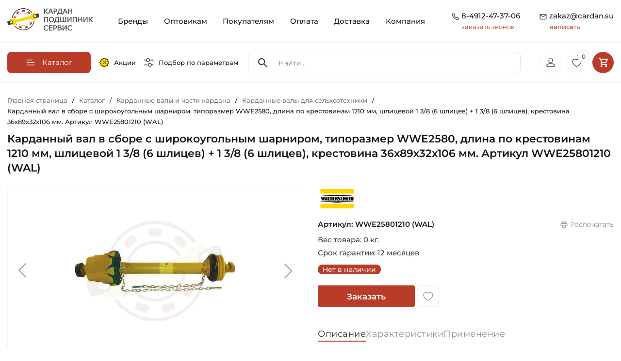

--- FILE ---
content_type: text/html; charset=UTF-8
request_url: https://cardan.su/catalog/kardannye_valy_dlya_selkhoztekhniki/WWE25801210_WAL_.html
body_size: 56085
content:
<!doctype html><html lang="ru"><head itemscope itemtype="https://schema.org/WPHeader"><meta http-equiv="Content-Type" content="text/html; charset=UTF-8" /><meta name="robots" content="index, follow" /><meta name="keywords" content="Каталог оригинальных запчастей для сельхозтехники" /><meta name="description" content="Карданный вал c широкоугольным шарниром с одной стороны WWE25801210 Walterscheid. Кардан c широкоугольным шарниром WWE25801210 предназначен для передачи крутящего момента. Применяемость карданного вала c широкоугольным шарниром WWE25801210: Разбрасыватели, Цистерны, Пресс-подборщики; Тележки; Оригинальный номер OEM: - 1692138 Walterscheid Приобретая карданный вал c широкоугольным шарниром WWE25801210 у нас, Вы получаете гарантированно высокое качество из Германии. ✓Оригинальный товар Walterscheid ✉zakaz@cardan.su" /><script data-skip-moving="true">(function(w, d, n) {var cl = "bx-core";var ht = d.documentElement;var htc = ht ? ht.className : undefined;if (htc === undefined || htc.indexOf(cl) !== -1){return;}var ua = n.userAgent;if (/(iPad;)|(iPhone;)/i.test(ua)){cl += " bx-ios";}else if (/Windows/i.test(ua)){cl += ' bx-win';}else if (/Macintosh/i.test(ua)){cl += " bx-mac";}else if (/Linux/i.test(ua) && !/Android/i.test(ua)){cl += " bx-linux";}else if (/Android/i.test(ua)){cl += " bx-android";}cl += (/(ipad|iphone|android|mobile|touch)/i.test(ua) ? " bx-touch" : " bx-no-touch");cl += w.devicePixelRatio && w.devicePixelRatio >= 2? " bx-retina": " bx-no-retina";if (/AppleWebKit/.test(ua)){cl += " bx-chrome";}else if (/Opera/.test(ua)){cl += " bx-opera";}else if (/Firefox/.test(ua)){cl += " bx-firefox";}ht.className = htc ? htc + " " + cl : cl;})(window, document, navigator);</script><link href="/bitrix/js/ui/design-tokens/dist/ui.design-tokens.min.css?171687971423463" rel="stylesheet" /><link href="/bitrix/js/ui/fonts/opensans/ui.font.opensans.min.css?16874231222273" rel="stylesheet" /><link href="/bitrix/js/main/popup/dist/main.popup.bundle.min.css?175137500228056" rel="stylesheet" /><link href="/bitrix/js/ui/design-tokens/air/dist/air-design-tokens.min.css?1759233089106588" rel="stylesheet" /><link href="/bitrix/js/ui/icon-set/icon-base.min.css?17513750711604" rel="stylesheet" /><link href="/bitrix/js/ui/icon-set/actions/style.min.css?175137507119578" rel="stylesheet" /><link href="/bitrix/js/ui/icon-set/main/style.min.css?175137507174857" rel="stylesheet" /><link href="/bitrix/js/ui/icon-set/outline/style.min.css?1763386097104296" rel="stylesheet" /><link href="/bitrix/js/main/sidepanel/dist/side-panel.bundle.min.css?176338607722056" rel="stylesheet" /><link href="/bitrix/css/main/themes/red/style.min.css?1687423157328" rel="stylesheet" /><link href="/bitrix/css/main/themes/blue/style.min.css?1687423157331" rel="stylesheet" /><link href="/bitrix/cache/css/s1/rzfkl/page_394bdca66dc6c5e52629859b6b90f703/page_394bdca66dc6c5e52629859b6b90f703_v1.css?176432041730708" rel="stylesheet" /><link href="/bitrix/cache/css/s1/rzfkl/template_38e7c2b03332909d448d5f7ac0c44531/template_38e7c2b03332909d448d5f7ac0c44531_v1.css?176432030763903" data-template-style="true" rel="stylesheet" /><link href="/bitrix/panel/main/popup.min.css?168742312719928" data-template-style="true" rel="stylesheet" /><script type="extension/settings" data-extension="currency.currency-core">{"region":"ru"}</script><!-- Yandex.Metrika counter --><!-- /Yandex.Metrika counter --><meta name="viewport" content="width=device-width, height=device-height, initial-scale=1.0, user-scalable=no"><meta name="format-detection" content="telephone=no"><link rel="apple-touch-icon" sizes="57x57" href="/local/ico/apple-icon-57x57.png"><link rel="apple-touch-icon" sizes="60x60" href="/local/ico/apple-icon-60x60.png"><link rel="apple-touch-icon" sizes="72x72" href="/local/ico/apple-icon-72x72.png"><link rel="apple-touch-icon" sizes="76x76" href="/local/ico/apple-icon-76x76.png"><link rel="apple-touch-icon" sizes="114x114" href="/local/ico/apple-icon-114x114.png"><link rel="apple-touch-icon" sizes="120x120" href="/local/ico/apple-icon-120x120.png"><link rel="apple-touch-icon" sizes="144x144" href="/local/ico/apple-icon-144x144.png"><link rel="apple-touch-icon" sizes="152x152" href="/local/ico/apple-icon-152x152.png"><link rel="apple-touch-icon" sizes="180x180" href="/local/ico/apple-icon-180x180.png"><link rel="icon" type="image/png" sizes="192x192" href="/local/ico/android-icon-192x192.png"><link rel="icon" type="image/png" sizes="32x32" href="/local/ico/favicon-32x32.png"><link rel="icon" type="image/png" sizes="96x96" href="/local/ico/favicon-96x96.png"><link rel="icon" type="image/png" sizes="16x16" href="/local/ico/favicon-16x16.png"><link rel="manifest" href="/local/ico/manifest.json"><meta name="msapplication-TileColor" content="#ffffff"><meta name="msapplication-TileImage" content="/local/ico/ms-icon-144x144.png"><meta name="theme-color" content="#ffffff"><meta name="yandex-verification" content="abaf22f259cd2146"/><meta name="google-site-verification" content="bxGUyGz5C_7Ugonou0QfB3O0SuvkjPybO0QcaEzzVEY"/><script type="application/ld+json">
            {
                "@context": "https://schema.org",
                "@type": "LocalBusiness",
                "name": "ООО \"Кардан Подшипник Сервис\"",
                "url": "https://cardan.su/",
                "logo": "https://cardan.su/upload/company-photo/logo.png",
                "image": "https://cardan.su/upload/company-photo/online store banner.webp",
                "description": "Компания «Кардан Подшипник Сервис» разрабатывает, производит и продает карданные валы и подшипники с 2009 года. Наши товары используются в различных сферах, включая промышленность, сельское хозяйство и быт. Интернет-магазин CARDAN.SU позволяет легко выбрать нужные изделия и получить быструю доставку.",
                "address": {
                    "@type": "PostalAddress",
                    "streetAddress": "М-5 Урал, 197-й километр (Окружная дорога), с2",
                    "addressLocality": "Рязань",
                    "addressRegion": "Рязанская область",
                    "postalCode": "390011",
                    "addressCountry": "Россия"
                },
                "review": {
                    "@type": "Review",
                    "reviewRating": {
                        "@type": "Rating",
                        "ratingValue": "4.8",
                        "bestRating": "5"
                    },
                    "author": {
                        "@type": "Person",
                        "name": "Denis Ezhov"
                    }
                },
                "geo": {
                    "@type": "GeoCoordinates",
                    "latitude": "54.58195269905599",
                    "longitude": "39.7557969768696"
                },
                "hasMap": "https://maps.app.goo.gl/LFCn4Bbz9tv8Wf118",
                "openingHoursSpecification": [
                    {
                        "@type": "OpeningHoursSpecification",
                        "dayOfWeek": ["Monday", "Tuesday", "Wednesday", "Thursday"],
                        "opens": "08:30",
                        "closes": "17:30"
                    },
                    {
                        "@type": "OpeningHoursSpecification",
                        "dayOfWeek": ["Friday"],
                        "opens": "08:30",
                        "closes": "16:30"
                    },
                    {
                        "@type": "OpeningHoursSpecification",
                        "dayOfWeek": ["Saturday", "Sunday"],
                        "opens": "",
                        "closes": ""
                    }
                ],
                "contactPoint": {
                    "@type": "ContactPoint",
                    "telephone": "+7(4912)47-37-06"
                }
            }
        </script><title itemprop="headline">Карданный вал в сборе c широкоугольным шарниром, типоразмер WWE2580, длина по крестовинам 1210 мм, шлицевой 1 3/8 (6 шлицев) + 1 3/8 (6 шлицев), крестовина 36х89х32х106 мм. Артикул WWE25801210 (WAL) ✓CARDAN.SU</title></head><body><!--'start_frame_cache_mMxBjE'--><!--'end_frame_cache_mMxBjE'--><div class="container"><header class="site_header"><div class="row" id="search_scroll"><div class="col-lg-2 col-6"><a href="/" class="site_header_logo"><img src="/local/templates/rzfkl/img/logo.svg" alt="Кардан Подшипник Сервис"></a></div><div class="col-lg-10 col-6"><nav class="site_header_nav"><div class="mobile_header_links"><a href="/sales/"><svg class="mobile_header_links_sales"><use xlink:href="#sales"></use></svg></a><a href="/#global_filter"><svg><use xlink:href="#filter_eq"></use></svg></a><button class="mobile_header_links_menu"><svg class="icon"><use xlink:href="#gamburger_menu"></use></svg></button></div><div class="site_header_menu_over"></div><ul class="site_header_menu" itemscope itemtype="https://schema.org/SiteNavigationElement"><li class="mobile_menu_contacts"><span class="mobile_menu_contacts_block"><svg class="icon"><use xlink:href="#header_tel"></use></svg><span><a href="tel:8-4912-47-37-06">8-4912-47-37-06</a><button type="button" class="open_popap_window">заказать звонок</button></span></span><span class="mobile_menu_contacts_block"><svg class="icon"><use xlink:href="#header_mail"></use></svg><span><a href="mailto:zakaz@cardan.su">zakaz@cardan.su</a><button type="button" class="open_popap_window">написать</button></span></span></li><li><a itemprop="url" href="/brand/" class="root-item">Бренды</a></li><li><a itemprop="url" href="/wholesalers/" class="root-item">Оптовикам</a></li><li><a itemprop="url" href="/buyers/" class="root-item">Покупателям</a></li><li><a itemprop="url" href="/payment/" class="root-item">Оплата</a></li><li><a itemprop="url" href="/delivery/" class="root-item">Доставка</a></li><li><a itemprop="url" href="/company/" class="root-item">Компания</a></li></ul></nav><div class="site_header_contacts"><div class="site_header_contacts_block"><svg class="icon"><use xlink:href="#header_tel"></use></svg><div><a href="tel:8-4912-47-37-06" onclick="ym(49749835, 'reachGoal', 'clic_phone_header'); return true;">8-4912-47-37-06</a><button type="button" class="get_re_call" data-text="25-01-2026 06:57:43"> заказать звонок </button></div></div><div class="site_header_contacts_block"><svg class="icon"><use xlink:href="#header_mail"></use></svg><div><a href="mailto:zakaz@cardan.su" rel="nofollow" onclick="ym(49749835, 'reachGoal', 'clic_mail_header'); return true;"> zakaz@cardan.su <span>написать</span></a></div></div></div></div></div></header></div><div id="scroll_header_clb"></div><div id="scroll_header" class="header_catalog"><div class="container"><nav class="header_catalog_row" itemscope itemtype="https://schema.org/SiteNavigationElement"><div class="header_catalog_row_nav"><button type="button" class="header_nav_button"><svg class="icon"><use xlink:href="#burger"></use></svg><span>Каталог</span></button><nav class="header_catalog_nav" itemscope itemtype="https://schema.org/SiteNavigationElement"><ul class="header_nav_ul"><ul><li><a itemprop="url" class="lev1" href="/catalog/kardannye_valy_i_chasti_kardana/"><span style="background-image: url(/upload/uf/4e9/g0556wb0k55rfqtzp9i6u95r5jahdp7a.svg)"></span><strong>Карданные валы и части кардана</strong><i><svg><use xlink:href="#arrow_red"></use></svg></i></a><ul><li><a itemprop="url" href="/catalog/kardannye_valy_dlya_selkhoztekhniki/"><span style="background-image: url(/upload/resize_cache/iblock/9b1/80_80_2/7hkm40hlooptv2xrvxn00q4z2gsmvfrc.jpg)"></span><strong>Карданные валы для сельхозтехники</strong></a></li><li><a itemprop="url" href="/catalog/aksessuary_kardannykh_valov/"><span style="background-image: url(/upload/resize_cache/iblock/3b6/80_80_2/lxiiquntx1bvy19n03y07j43ltf16dup.jpg)"></span><strong>Аксессуары карданных валов</strong></a></li><li><a itemprop="url" href="/catalog/kardannye_valy_dlya_promyshlennosti/"><span style="background-image: url(/upload/resize_cache/iblock/587/80_80_2/p74cr0qtmkncrdsyw9fneo622m6yz6wy.JPG)"></span><strong>Карданные валы для промышленности</strong></a></li><li><a itemprop="url" href="/catalog/vilki_kardannogo_vala/"><span style="background-image: url(/upload/resize_cache/iblock/bde/80_80_2/1bd12cl86enrlu48zrddrfkus902fpd2.jpg)"></span><strong>Вилки карданного вала</strong></a></li><li><a itemprop="url" href="/catalog/mufty_predokhranitelnye_kardannogo_vala/"><span style="background-image: url(/upload/resize_cache/iblock/7b0/80_80_2/8fyfnyi9srqbjajh434624m01k7zt3yo.jpg)"></span><strong>Муфты предохранительные карданного вала</strong></a></li><li><a itemprop="url" href="/catalog/krestoviny/"><span style="background-image: url(/upload/resize_cache/iblock/97f/80_80_2/a23wfm4mvguasoceqzp8dz91jyx9q2zo.jpg)"></span><strong>Крестовины</strong></a></li><li><a itemprop="url" href="/catalog/perekhodniki_kardannykh_valov/"><span style="background-image: url(/upload/resize_cache/iblock/1b8/80_80_2/k5z8ytogzfizagczr8r1k50igs6tfw20.jpg)"></span><strong>Переходники карданных валов</strong></a></li><li><a itemprop="url" href="/catalog/profili_kardannogo_vala/"><span style="background-image: url(/upload/resize_cache/iblock/23c/80_80_2/ktrjp7bhmjrfj9r9341xcvoybxw8qaic.jpg)"></span><strong>Профили карданного вала</strong></a></li></ul></li><li><a itemprop="url" class="lev1" href="/catalog/podshipniki/"><span style="background-image: url(/upload/uf/e49/vo4v3nj1m9pfjiprue0izx6q22dj6hca.svg)"></span><strong>Подшипники</strong><i><svg><use xlink:href="#arrow_red"></use></svg></i></a><ul><li><a itemprop="url" href="/catalog/podshipnikovye_uzly_v_sbore_tipa_y/"><span style="background-image: url(/upload/resize_cache/iblock/da6/80_80_2/bs9q7tvzwt8xo45uw27vxicl38hjxhvn.jpg)"></span><strong>Подшипниковые узлы в сборе типа Y</strong></a></li><li><a itemprop="url" href="/catalog/korpusnye_sharikovye_podshipniki_tipa_y/"><span style="background-image: url(/upload/resize_cache/iblock/6a2/80_80_2/d9wdktyyv3cvbunjeanyt3rr5vfvh06q.jpg)"></span><strong>Корпусные шариковые подшипники типа Y</strong></a></li><li><a itemprop="url" href="/catalog/zakreplyaemye_selkhoz_podshipniki_tip_w_gw_gwst_krr/"><span style="background-image: url(/upload/resize_cache/iblock/648/80_80_2/pqkqneg2wpsv0609bwwdvmmctxq4u9tz.jpg)"></span><strong>Закрепляемые сельхоз подшипники тип W, GW, GWST, KRR</strong></a></li><li><a itemprop="url" href="/catalog/radialnye_sharikovye_odnoryadnye_podshipniki/"><span style="background-image: url(/upload/resize_cache/iblock/c79/80_80_2/gj4mrb0ow14q4hre2hdkxkg8k2npmklz.jpg)"></span><strong>Радиальные шариковые однорядные подшипники</strong></a></li><li><a itemprop="url" href="/catalog/radialnye_sharikovye_dvukhryadnye_podshipniki/"><span style="background-image: url(/upload/resize_cache/iblock/b59/80_80_2/wm1362cgbvflx4c1rfow24rlegj7vsbl.jpg)"></span><strong>Радиальные шариковые двухрядные подшипники</strong></a></li><li><a itemprop="url" href="/catalog/radialno_upornye_sharikovye_odnoryadnye_podshipniki/"><span style="background-image: url(/upload/resize_cache/iblock/ad8/80_80_2/10i0d5hj7s4oz2rh26w64gn6fvslpeo2.jpg)"></span><strong>Радиально-упорные шариковые однорядные подшипники</strong></a></li><li><a itemprop="url" href="/catalog/radialno_upornye_sharikovye_dvukhryadnye_podshipniki/"><span style="background-image: url(/upload/resize_cache/iblock/052/80_80_2/nidc20uone5g52qugxf67lpfj9xxuza3.jpg)"></span><strong>Радиально-упорные шариковые двухрядные подшипники</strong></a></li><li><a itemprop="url" href="/catalog/samoustanavlivayushchiesya_sharikovye_podshipniki/"><span style="background-image: url(/upload/resize_cache/iblock/1a3/80_80_2/td81rnkp0tb7770mlkqa161su2mc99ni.jpg)"></span><strong>Самоустанавливающиеся шариковые подшипники</strong></a></li><li><a itemprop="url" href="/catalog/tsilindricheskie_rolikovye_odnoryadnye_podshipniki/"><span style="background-image: url(/upload/resize_cache/iblock/82a/80_80_2/p42ew1xjuvnxsmi4egcy0q9lz2vwoo0w.jpg)"></span><strong>Цилиндрические роликовые однорядные подшипники</strong></a></li><li><a itemprop="url" href="/catalog/tsilindricheskie_rolikovye_dvukhryadnye_podshipniki/"><span style="background-image: url(/upload/resize_cache/iblock/6d3/80_80_2/idlmlwknimqwdpmvs2cvdisvaa1g3iv3.jpg)"></span><strong>Цилиндрические роликовые двухрядные подшипники</strong></a></li><li><a itemprop="url" href="/catalog/igolchatye_rolikovye_podshipniki/"><span style="background-image: url(/upload/resize_cache/iblock/62c/80_80_2/pr0vi5a74zrvq8r8c0vcxmpfye12z7tn.jpg)"></span><strong>Игольчатые роликовые подшипники</strong></a></li><li><a itemprop="url" href="/catalog/sfericheskie_rolikovye_dvukhryadnye_podshipniki/"><span style="background-image: url(/upload/resize_cache/iblock/558/80_80_2/zl6s0wbs7sphq1pwba34131z7cgxvk1n.jpg)"></span><strong>Сферические роликовые двухрядные подшипники</strong></a></li><li><a itemprop="url" href="/catalog/konicheskie_rolikovye_odnoryadnye_podshipniki/"><span style="background-image: url(/upload/resize_cache/medialibrary/b1f/ei26fxn8vgu0dwmtnh5c8ynko6m9k4s7/80_80_2/Konicheskiy-rolikovyy-odnoryadnyy-podshipnik-SNH-Foto-1-600kh600.jpg)"></span><strong>Конические роликовые однорядные подшипники</strong></a></li><li><a itemprop="url" href="/catalog/konicheskie_rolikovye_dvukhryadnye_podshipniki/"><span style="background-image: url(/upload/resize_cache/iblock/924/80_80_2/hk03fd3g4h5oez2mgg39z2h1ekq8cmtv.jpg)"></span><strong>Конические роликовые двухрядные подшипники</strong></a></li><li><a itemprop="url" href="/catalog/prinadlezhnosti_dlya_podshipnikov/"><span style="background-image: url(/upload/resize_cache/iblock/464/80_80_2/2fby6sfn252i328o7dikg7xw00vevqg8.jpg)"></span><strong>Принадлежности для подшипников</strong></a></li><li><a itemprop="url" href="/catalog/zakrepitelnye_vtulki_dlya_podshipnikov/"><span style="background-image: url(/upload/resize_cache/iblock/c51/80_80_2/7ymulpeuo4z4d75snkvtnkggj1zjzvzr.jpg)"></span><strong>Закрепительные втулки для подшипников</strong></a></li><li><a itemprop="url" href="/catalog/radialnye_sfericheskie_podshipniki_skolzheniya/"><span style="background-image: url(/upload/resize_cache/iblock/cf6/80_80_2/44tzaz50maek7ej6a8pnxl0lmzosz4mk.png)"></span><strong>Радиальные сферические подшипники скольжения</strong></a></li><li><a itemprop="url" href="/catalog/podshipniki_s_valom_v_sbore/"><span style="background-image: url(/upload/resize_cache/iblock/d0f/80_80_2/ocdhrrhpon9kzgjtao0zpho4s9mv515e.jpg)"></span><strong>Подшипники с валом в сборе</strong></a></li><li><a itemprop="url" href="/catalog/korpusa_bez_podshipnika_tip_y/"><span style="background-image: url(/upload/resize_cache/iblock/904/80_80_2/29z5lihf171didrtrpex5zeyvyyd6owz.jpg)"></span><strong>Корпуса без подшипника тип Y</strong></a></li><li><a itemprop="url" href="/catalog/upornye_sharikovye_podshipniki/"><span style="background-image: url(/upload/resize_cache/iblock/b5e/80_80_2/hid9b7ufd6m8ge6tm2zfs2gadh6ufxw3.jpg)"></span><strong>Упорные шариковые подшипники</strong></a></li></ul></li><li><a itemprop="url" class="lev1" href="/catalog/stupitsy_1/"><span style="background-image: url(/upload/uf/7dd/p72x9lbdrgx8erfspcfpmafinku0gecp.svg)"></span><strong>Ступицы</strong><i><svg><use xlink:href="#arrow_red"></use></svg></i></a><ul><li><a itemprop="url" href="/catalog/stupitsy_dlya_avtomobiley/"><span style="background-image: url(/upload/resize_cache/iblock/7fd/80_80_2/7dn5ma3us3k21y9irt7ezq77gjx602jn.jpg)"></span><strong>Ступицы для автомобилей</strong></a></li><li><a itemprop="url" href="/catalog/stupitsy_dlya_selkhoztekhniki/"><span style="background-image: url(/upload/resize_cache/iblock/143/80_80_2/gaq3gqwv752wtjopn62hi8npztk2ncjz.jpg)"></span><strong>Ступицы для сельхозтехники</strong></a></li></ul></li><li><a itemprop="url" class="lev1" href="/catalog/smazki_pasty_ochistiteli_sistemy_smazyvaniya/"><span style="background-image: url(/upload/uf/e42/p0xcbyby482b3ov4i0wwljsh0c5s9y56.svg)"></span><strong>Смазки, Пасты, Очистители, Системы смазывания</strong><i><svg><use xlink:href="#arrow_red"></use></svg></i></a><ul><li><a itemprop="url" href="/catalog/antikorroziynye_smazki/"><span style="background-image: url(/upload/resize_cache/iblock/15b/80_80_2/d0a64snetlc0nn0ecwzn7j60pyxzzo37.jpeg)"></span><strong>Антикоррозийные смазки</strong></a></li><li><a itemprop="url" href="/catalog/konstistentnye_smazki/"><span style="background-image: url(/upload/resize_cache/iblock/29f/80_80_2/iv1oil2w0qwha5qolxiqigfcqxnc06zd.jpg)"></span><strong>Констистентные смазки</strong></a></li><li><a itemprop="url" href="/catalog/sukhie_smazki/"><span style="background-image: url(/upload/resize_cache/iblock/cca/80_80_2/4a6rfqtmujxj5u3wecf3e8mi8576vae1.jpeg)"></span><strong>Сухие смазки</strong></a></li><li><a itemprop="url" href="/catalog/ochistiteli_produkty_dlya_tekhobsluzhivaniya/"><span style="background-image: url(/upload/resize_cache/iblock/e86/80_80_2/qd26x5p4v7wz74m02ef2h1fvxz4pcxwl.jpg)"></span><strong>Очистители, Продукты для техобслуживания</strong></a></li><li><a itemprop="url" href="/catalog/masla/"><span style="background-image: url(/upload/resize_cache/iblock/839/80_80_2/5dervohcbnovh6oy51zhnh1y5rqpf6tt.jpeg)"></span><strong>Масла</strong></a></li><li><a itemprop="url" href="/catalog/pasty/"><span style="background-image: url(/upload/resize_cache/iblock/6c6/80_80_2/eqihdsfo6gabiextwr348gbumb2bxgcv.png)"></span><strong>Пасты</strong></a></li><li><a itemprop="url" href="/catalog/sistemy_smazyvaniya_lubrikatory/"><span style="background-image: url(/upload/resize_cache/iblock/801/80_80_2/igpkjdh7u3j10a73dgnt8nibjtnw9i43.jpg)"></span><strong>Системы смазывания, Лубрикаторы</strong></a></li><li><a itemprop="url" href="/catalog/zhidkosti_dlya_omyvatelya_stekla/"><span style="background-image: url(/upload/resize_cache/iblock/7ef/80_80_2/adlmdzaobkn40p481r6xshsut3icwv9s.jpg)"></span><strong>Жидкости для омывателя стекла</strong></a></li></ul></li><li><a itemprop="url" class="lev1" href="/catalog/tsepi/"><span style="background-image: url(/upload/uf/4eb/f55ufxe4m6yz17o3uok0lx9wiwnmm570.svg)"></span><strong>Цепи</strong><i><svg><use xlink:href="#arrow_red"></use></svg></i></a><ul><li><a itemprop="url" href="/catalog/tsepi_privodnye/"><span style="background-image: url(/upload/resize_cache/iblock/114/80_80_2/slzi0w21fcb6ntsrdwdj6ops5cznrs0j.jpg)"></span><strong>Цепи приводные</strong></a></li><li><a itemprop="url" href="/catalog/perekhodnye_zvenya_dlya_tsepi_1/"><span style="background-image: url(/upload/resize_cache/iblock/fc1/80_80_2/85k3jua2grq74iw48n0k3a90znf0gw9r.jpg)"></span><strong>Переходные звенья для цепи</strong></a></li><li><a itemprop="url" href="/catalog/soedinitelnye_zvenya_dlya_tsepi_zamki/"><span style="background-image: url(/upload/resize_cache/iblock/bf6/80_80_2/71ogyi3au6uy65kxgqtok02qjmd7oq1a.JPG)"></span><strong>Соединительные звенья для цепи (Замки)</strong></a></li></ul></li><li><a itemprop="url" class="lev1" href="/catalog/rezino_tekhnicheskie_izdeliya/"><span style="background-image: url(/upload/uf/b42/f872gf0qb7h3vzxc3zy8wkdtbumsc5m1.svg)"></span><strong>Резино-Технические Изделия</strong><i><svg><use xlink:href="#arrow_red"></use></svg></i></a><ul><li><a itemprop="url" href="/catalog/o-rings/"><span style="background-image: url(/upload/resize_cache/iblock/f34/j4g1q869btny0v80x0sy37z22ylshvpm/80_80_2/3751277N_Kramp_1.3_Foto_600kh600.webp)"></span><strong>Кольца уплотнительные</strong></a></li><li><a itemprop="url" href="/catalog/uplotneniya_salniki/"><span style="background-image: url(/upload/resize_cache/iblock/fdc/80_80_2/vra5nty3myw0sy731115fxblovwvd323.jpg)"></span><strong>Уплотнения, Сальники</strong></a></li><li><a itemprop="url" href="/catalog/remni/"><span style="background-image: url(/upload/resize_cache/iblock/725/80_80_2/bsqo2piqk15not5chie5wn6k3l447pm7.jpg)"></span><strong>Ремни</strong></a></li><li><a itemprop="url" href="/catalog/silent-blocks/"><span style="background-image: url(/upload/resize_cache/iblock/cc1/g7x2n7tm3dv5n2shcgzewaf9dx0ckp2v/80_80_2/1006100018_HD_Meyle_Foto_1.3_600kh600.jpg)"></span><strong>Сайлентблоки</strong></a></li></ul></li><li><a itemprop="url" class="lev1" href="/catalog/kolesa_bandazhi_shiny_katki/"><span style="background-image: url(/upload/uf/e23/5ik767iz0ak2hl2ickhu61xxhtdaxijv.svg)"></span><strong>Колеса, Бандажи (Шины)</strong><i><svg><use xlink:href="#arrow_red"></use></svg></i></a><ul><li><a itemprop="url" href="/catalog/kolesa_selskokhozyaystvennye/"><span style="background-image: url(/upload/resize_cache/iblock/19e/80_80_2/neshswjt5i4i3o8ejcdbr3fqil4jh9x8.jpg)"></span><strong>Колеса сельскохозяйственные</strong></a></li><li><a itemprop="url" href="/catalog/bandazhi_shiny_selskokhozyaystvennye/"><span style="background-image: url(/upload/resize_cache/iblock/a37/80_80_2/yzyp0jke6cbanfktbty0stm3b1ekfeac.jpg)"></span><strong>Бандажи (Шины) сельскохозяйственные</strong></a></li></ul></li><li><a itemprop="url" class="lev1" href="/catalog/fasteners_hardware/"><span style="background-image: url(/upload/uf/f99/y67h13s8ly169hxqwri608z256qm217a/Fasteners.svg)"></span><strong>Крепеж (Метизы)</strong><i><svg><use xlink:href="#arrow_red"></use></svg></i></a><ul><li><a itemprop="url" href="/catalog/bolts/"><span style="background-image: url(/upload/resize_cache/iblock/418/96t28q5utheocqjcjig3meyikr5927im/80_80_2/9331230P001_Kramp_1.3_Foto_600kh600.webp)"></span><strong>Болты</strong></a></li><li><a itemprop="url" href="/catalog/nuts/"><span style="background-image: url(/upload/resize_cache/iblock/5aa/80i5c8jqxl6m1rxwragpld8d1idsu4n0/80_80_2/Gayki.webp)"></span><strong>Гайки</strong></a></li><li><a itemprop="url" href="/catalog/washers/"><span style="background-image: url(/upload/resize_cache/iblock/134/w5fu16jvlzxekmzx6b173e923g06ntqf/80_80_2/SHayby.webp)"></span><strong>Шайбы</strong></a></li><li><a itemprop="url" href="/catalog/pins/"><span style="background-image: url(/upload/resize_cache/iblock/295/pjmico2v13pawmha2xfrze0cwpad0hm8/80_80_2/SHtifty.webp)"></span><strong>Штифты</strong></a></li></ul></li><li><a itemprop="url" class="lev1" href="/catalog/zapchasti_dlya_selkhoztekhniki/"><span style="background-image: url(/upload/uf/202/m1fi1dgbhil5nae3ru4axbjfpnv59sbx.svg)"></span><strong>Запчасти для сельхозтехники</strong><i><svg><use xlink:href="#arrow_red"></use></svg></i></a><ul><li><a itemprop="url" href="/catalog/amazone/"><span style="background-image: url(/upload/resize_cache/iblock/da0/13fpmv6uspn3umo3hw6h6grb4aolfgqo/80_80_2/Amazone.webp)"></span><strong>Amazone</strong></a></li><li><a itemprop="url" href="/catalog/baridgelli/"><span style="background-image: url(/upload/resize_cache/iblock/484/djvq1pjnotabein1o8bo0am8myzhvjkl/80_80_2/Ikonka-dlya-razdela-Barigelli-Zapchasti-dlya-selkhoztekhniki-_-CARDAN.SU.jpg)"></span><strong>Baridgelli</strong></a></li><li><a itemprop="url" href="/catalog/bednar/"><span style="background-image: url(/upload/resize_cache/iblock/088/oza86eyl994pxyf1x6qigzykigwih4ol/80_80_2/Ikonka-dlya-razdela-Bednar-Zapchasti-dlya-selkhoztekhniki-_-CARDAN.SU.jpg)"></span><strong>Bednar</strong></a></li><li><a itemprop="url" href="/catalog/carre/"><span style="background-image: url(/upload/resize_cache/iblock/915/57hwpzmfrvjg0mcvdi4flix7tzmc6l5h/80_80_2/Ikonka-dlya-razdela-Carre-Zapchasti-dlya-selkhoztekhniki-_-CARDAN.SU.jpg)"></span><strong>Carre</strong></a></li><li><a itemprop="url" href="/catalog/case/"><span style="background-image: url(/upload/resize_cache/iblock/9b7/6o0gi1uuu3cqteikx43qjp8j8aw6vxf5/80_80_2/Ikonka-dlya-razdela-Case-Zapchasti-dlya-selkhoztekhniki-_-CARDAN.SU.jpg)"></span><strong>Case</strong></a></li><li><a itemprop="url" href="/catalog/claas/"><span style="background-image: url(/upload/resize_cache/iblock/12a/u9ic5haiqe2cux0nis4qps07hsr54z0n/80_80_2/Ikonka-dlya-razdela-Claas-Zapchasti-dlya-selkhoztekhniki-_-CARDAN.SU.jpg)"></span><strong>Claas</strong></a></li><li><a itemprop="url" href="/catalog/deutz_fahr/"><span style="background-image: url(/upload/resize_cache/iblock/429/ds8zhvnm4ujwa91w37opmtjt3m8rgzoo/80_80_2/Ikonka-dlya-razdela-Deutz-Fahr-Zapchasti-dlya-selkhoztekhniki-_-CARDAN.SU.jpg)"></span><strong>Deutz-Fahr</strong></a></li><li><a itemprop="url" href="/catalog/farmet/"><span style="background-image: url(/upload/resize_cache/iblock/020/o083mupisxrjfv44jor45fr97i0pgqwz/80_80_2/Ikonka-dlya-razdela-Farmet-Zapchasti-dlya-selkhoztekhniki-_-CARDAN.SU.jpg)"></span><strong>Farmet</strong></a></li><li><a itemprop="url" href="/catalog/fortschritt/"><span style="background-image: url(/upload/resize_cache/iblock/447/5zfv428ins850v0tye2vu6lpvumz7w5a/80_80_2/Ikonka-dlya-razdela-Fortshritt-Zapchasti-dlya-selkhoztekhniki-_-CARDAN.SU.jpg)"></span><strong>Fortschritt</strong></a></li><li><a itemprop="url" href="/catalog/gaspardo/"><span style="background-image: url(/upload/resize_cache/iblock/5a1/smjm8d5oql9a5xs1m1hnswowsdwv81rh/80_80_2/Ikonka-dlya-razdela-Gaspardo-Zapchasti-dlya-selkhoztekhniki-_-CARDAN.SU.jpg)"></span><strong>Gaspardo</strong></a></li><li><a itemprop="url" href="/catalog/great_plains/"><span style="background-image: url(/upload/resize_cache/iblock/47d/0loj37kdarfotyqv4w3hyi1rf9wcxluw/80_80_2/Ikonka-dlya-razdela-Great-Plains-Zapchasti-dlya-selkhoztekhniki-_-CARDAN.SU.jpg)"></span><strong>Great Plains</strong></a></li><li><a itemprop="url" href="/catalog/grimme/"><span style="background-image: url(/upload/resize_cache/iblock/359/jx6mkjo2mzt0npu9bgevriqbcmaudlp3/80_80_2/Ikonka-dlya-razdela-Grimme-Zapchasti-dlya-selkhoztekhniki-_-CARDAN.SU.jpg)"></span><strong>Grimme</strong></a></li><li><a itemprop="url" href="/catalog/hatzenbichler/"><span style="background-image: url(/upload/resize_cache/iblock/42d/ugo2euic0weoefw64hhwb00k16cd4zey/80_80_2/Ikonka-dlya-razdela-Hatzenbichler-Zapchasti-dlya-selkhoztekhniki-_-CARDAN.SU.jpg)"></span><strong>Hatzenbichler</strong></a></li><li><a itemprop="url" href="/catalog/khorsh/"><span style="background-image: url(/upload/resize_cache/iblock/30d/e2sf4gvpijpbqdddswpcgj9qqu3chllj/80_80_2/Ikonka-dlya-razdela-KHorsh-Zapchasti-dlya-selkhoztekhniki-_-CARDAN.SU.jpg)"></span><strong>Horsch</strong></a></li><li><a itemprop="url" href="/catalog/imt/"><span style="background-image: url(/upload/resize_cache/iblock/318/xafqx4as7wp81evi7d9o6eqgadbg4mgf/80_80_2/Ikonka-dlya-razdela-IMT-Zapchasti-dlya-selkhoztekhniki-_-CARDAN.SU.jpg)"></span><strong>IMT</strong></a></li><li><a itemprop="url" href="/catalog/john_deere/"><span style="background-image: url(/upload/resize_cache/iblock/060/1bhdhpy2pcg22en3dsznsc6o04jnehml/80_80_2/Ikonka-dlya-razdela-Dzhon-Dir-Zapchasti-dlya-selkhoztekhniki-_-CARDAN.SU.jpg)"></span><strong>John Deere</strong></a></li><li><a itemprop="url" href="/catalog/kewanee/"><span style="background-image: url(/upload/resize_cache/iblock/cae/8ddohjujal3i630zlzl6j820y1ydzkom/80_80_2/Ikonka-dlya-razdelov-Zapchasti-dlya-selkhoztekhniki-_-CARDAN.SU.jpg)"></span><strong>Kewanee</strong></a></li><li><a itemprop="url" href="/catalog/kinze/"><span style="background-image: url(/upload/resize_cache/iblock/caa/u8egmawa3pjlwltry0xliq9wv0p0kqew/80_80_2/Ikonka-dlya-razdela-Kinze-Zapchasti-dlya-selkhoztekhniki-_-CARDAN.SU.jpg)"></span><strong>Kinze</strong></a></li><li><a itemprop="url" href="/catalog/krone/"><span style="background-image: url(/upload/resize_cache/iblock/f71/62vpf7k2utxd8jycgmirr1pqgey2wa3x/80_80_2/krone.webp)"></span><strong>Krone</strong></a></li><li><a itemprop="url" href="/catalog/kuhn/"><span style="background-image: url(/upload/resize_cache/iblock/a17/e05otyfi22ikqpqbqvviz7s0bpjxuxoi/80_80_2/Ikonka-dlya-razdela-Kuhn-Zapchasti-dlya-selkhoztekhniki-_-CARDAN.SU.jpg)"></span><strong>Kuhn</strong></a></li><li><a itemprop="url" href="/catalog/kverneland/"><span style="background-image: url(/upload/resize_cache/iblock/ff2/gy0p34afsb4nly31ylmbly9i8xebmolj/80_80_2/Ikonka-dlya-razdela-Kverneland-Zapchasti-dlya-selkhoztekhniki-_-CARDAN.SU.jpg)"></span><strong>Kverneland</strong></a></li><li><a itemprop="url" href="/catalog/lemken/"><span style="background-image: url(/upload/resize_cache/iblock/81b/mjih1pb9gl72udu3r6vbq7nfz0yyjaev/80_80_2/Ikonka-dlya-razdela-Lemken-Zapchasti-dlya-selkhoztekhniki-_-CARDAN.SU.jpg)"></span><strong>Lemken</strong></a></li><li><a itemprop="url" href="/catalog/massey_ferguson/"><span style="background-image: url(/upload/resize_cache/iblock/f66/dedgwqqxc9g562zb2jsaym9j1y7e6e32/80_80_2/Ikonka-dlya-razdela-Massey-Ferguson-Zapchasti-dlya-selkhoztekhniki-_-CARDAN.SU.jpg)"></span><strong>Massey Ferguson</strong></a></li><li><a itemprop="url" href="/catalog/monosem/"><span style="background-image: url(/upload/resize_cache/iblock/540/sl0bjh3du6to729fq4felmf79tvawz7c/80_80_2/Ikonka-dlya-razdela-Monosem-Zapchasti-dlya-selkhoztekhniki-_-CARDAN.SU.jpg)"></span><strong>Monosem</strong></a></li><li><a itemprop="url" href="/catalog/new_holland/"><span style="background-image: url(/upload/resize_cache/iblock/2d1/4lgsd9m2gxotezkhlyhxrdnlvldyt0h2/80_80_2/Ikonka-dlya-razdela-New-Holland-Zapchasti-dlya-selkhoztekhniki-_-CARDAN.SU.jpg)"></span><strong>New Holland</strong></a></li><li><a itemprop="url" href="/catalog/pottinger/"><span style="background-image: url(/upload/resize_cache/iblock/e63/6jnvf4nw2u6wuqjqjelwih2y9uqrwkf7/80_80_2/Ikonka-dlya-razdela-Pottinger-Zapchasti-dlya-selkhoztekhniki-_-CARDAN.SU.jpg)"></span><strong>Pottinger</strong></a></li><li><a itemprop="url" href="/catalog/rabe/"><span style="background-image: url(/upload/resize_cache/iblock/9c0/ruuuud2uj3m4oik7ghtbm95jln1f1g5e/80_80_2/Ikonka-dlya-razdela-Rabe-Zapchasti-dlya-selkhoztekhniki-_-CARDAN.SU.jpg)"></span><strong>Rabe</strong></a></li><li><a itemprop="url" href="/catalog/ropa/"><span style="background-image: url(/upload/resize_cache/iblock/d1f/5sg8by8vcazrf7y1w06nmrgzuti8fp1u/80_80_2/Ikonka-dlya-razdela-Ropa-Zapchasti-dlya-selkhoztekhniki-_-CARDAN.SU.jpg)"></span><strong>Ropa</strong></a></li><li><a itemprop="url" href="/catalog/rostselmash/"><span style="background-image: url(/upload/resize_cache/iblock/17e/nqkzmzkiuikhcubapp6tj3ahjscrekjh/80_80_2/Ikonka-dlya-razdela-Rostselmash-Zapchasti-dlya-selkhoztekhniki-_-CARDAN.SU.jpg)"></span><strong>Rostselmash</strong></a></li><li><a itemprop="url" href="/catalog/semeato/"><span style="background-image: url(/upload/resize_cache/iblock/056/vr98b2vd5wte0yer1yqtl8qy45gw5x8m/80_80_2/Ikonka-dlya-razdela-Semeato-Zapchasti-dlya-selkhoztekhniki-_-CARDAN.SU.jpg)"></span><strong>Semeato</strong></a></li><li><a itemprop="url" href="/catalog/sfoggia/"><span style="background-image: url(/upload/resize_cache/iblock/558/9b2nlhxxnhs2q2ujva3y57ogiatoikob/80_80_2/Ikonka-dlya-razdela-Sfoggia-Zapchasti-dlya-selkhoztekhniki-_-CARDAN.SU.jpg)"></span><strong>Sfoggia</strong></a></li><li><a itemprop="url" href="/catalog/sulky/"><span style="background-image: url(/upload/resize_cache/iblock/599/rghm2ik6hrjgordx92xmln16wx6dh11d/80_80_2/Ikonka-dlya-razdela-Sulky-Zapchasti-dlya-selkhoztekhniki-_-CARDAN.SU.jpg)"></span><strong>Sulky</strong></a></li><li><a itemprop="url" href="/catalog/summers/"><span style="background-image: url(/upload/resize_cache/iblock/62f/ple4buwehj9a14v1e5q9593fpzi36rtw/80_80_2/Summers.webp)"></span><strong>Summers</strong></a></li><li><a itemprop="url" href="/catalog/sunflower/"><span style="background-image: url(/upload/resize_cache/iblock/c13/t148v0750ks7n4dgxlsl9zrjob274gq4/80_80_2/Ikonka-dlya-razdela-Sunflower_Summers-Zapchasti-dlya-selkhoztekhniki-_-CARDAN.SU.jpg)"></span><strong>Sunflower</strong></a></li><li><a itemprop="url" href="/catalog/vaderstad/"><span style="background-image: url(/upload/resize_cache/iblock/14d/wowbmjycbcwh5c21b6gmpxldm5zid5dy/80_80_2/Ikonka-dlya-razdela-Vaderstad-Zapchasti-dlya-selkhoztekhniki-_-CARDAN.SU.jpg)"></span><strong>Vaderstad</strong></a></li></ul></li><li><a itemprop="url" class="lev1" href="/catalog/avtozapchasti/"><span style="background-image: url(/upload/uf/650/gn84c9cgbq4b7oi6ktwa05862waa2nq7.svg)"></span><strong>Автозапчасти</strong><i><svg><use xlink:href="#arrow_red"></use></svg></i></a><ul><li><a itemprop="url" href="/catalog/bmw/"><span style="background-image: url(/upload/resize_cache/iblock/2cd/p4gzpqfykxped28vtzpojlmebp8cy3qj/80_80_2/BMW.webp)"></span><strong>BMW</strong></a></li><li><a itemprop="url" href="/catalog/daihatsu/"><span style="background-image: url(/upload/resize_cache/iblock/82e/xcc6739gn2ctsapz24tzqxlxyvsx88yz/80_80_2/Daihatsu.webp)"></span><strong>Daihatsu</strong></a></li><li><a itemprop="url" href="/catalog/gaz/"><span style="background-image: url(/upload/resize_cache/iblock/58e/5ateakqnen6znt55713nvq908izducis/80_80_2/GAZ.webp)"></span><strong>GAZ</strong></a></li><li><a itemprop="url" href="/catalog/hyundai_kia/"><span style="background-image: url(/upload/resize_cache/iblock/5ca/qze33pf9r442yq02av4ghj5b4tewbmwp/80_80_2/Hyundai_Kia.webp)"></span><strong>Hyundai/Kia</strong></a></li><li><a itemprop="url" href="/catalog/isuzu/"><span style="background-image: url(/upload/resize_cache/iblock/96c/oc6hdzxf5wb3x8vbi9k65ni84tjj33ic/80_80_2/Isuzu.webp)"></span><strong>Isuzu</strong></a></li><li><a itemprop="url" href="/catalog/iveco/"><span style="background-image: url(/upload/resize_cache/iblock/bb4/vukdi5tqkutrzzbrheio8vobkzas7hkr/80_80_2/Iveco.webp)"></span><strong>Iveco</strong></a></li><li><a itemprop="url" href="/catalog/land_rover/"><span style="background-image: url(/upload/resize_cache/iblock/2c1/hchygkwznxacs5wepnec4840s1rxjk5t/80_80_2/Land-Rover.webp)"></span><strong>Land Rover</strong></a></li><li><a itemprop="url" href="/catalog/maz/"><span style="background-image: url(/upload/resize_cache/iblock/02d/fy5hybf0j2fwj10lt1aff7pger2o50iq/80_80_2/Maz.webp)"></span><strong>MAZ</strong></a></li><li><a itemprop="url" href="/catalog/mazda/"><span style="background-image: url(/upload/resize_cache/iblock/aa2/baqw1jjsa3o9pabuasy01w7oiplfl3jh/80_80_2/Mazda.webp)"></span><strong>Mazda</strong></a></li><li><a itemprop="url" href="/catalog/mercedes/"><span style="background-image: url(/upload/resize_cache/iblock/daa/q5v8te4rqgvo7ytfiixuzmpeojyyg43y/80_80_2/Mercedes.webp)"></span><strong>Mercedes</strong></a></li><li><a itemprop="url" href="/catalog/mitsubishi/"><span style="background-image: url(/upload/resize_cache/iblock/91f/53tpt12vkd8fdiyhdupuj5bcjimcg49q/80_80_2/Mitsubishi.webp)"></span><strong>Mitsubishi</strong></a></li><li><a itemprop="url" href="/catalog/nissan/"><span style="background-image: url(/upload/resize_cache/iblock/638/a6jucm4thwnt8vptm49i096qj36zpbg0/80_80_2/Nissan.webp)"></span><strong>Nissan</strong></a></li><li><a itemprop="url" href="/catalog/scania/"><span style="background-image: url(/upload/resize_cache/iblock/422/mikjxxquu2ycapre842rwpveljgcs5md/80_80_2/Scania.webp)"></span><strong>Scania</strong></a></li><li><a itemprop="url" href="/catalog/ssang_yong/"><span style="background-image: url(/upload/resize_cache/iblock/314/0gt4w3hin2vstvg6oo9chwhhe1lk49f6/80_80_2/Ssang-Yong.webp)"></span><strong>Ssang Yong</strong></a></li><li><a itemprop="url" href="/catalog/suzuki/"><span style="background-image: url(/upload/resize_cache/iblock/c39/g4wy1feasdzmbn1a7an46y4plv63qy3x/80_80_2/Suzuki.webp)"></span><strong>Suzuki</strong></a></li><li><a itemprop="url" href="/catalog/toyota/"><span style="background-image: url(/upload/resize_cache/iblock/76e/2h38mx7ose1iik4s7ls6f2omsv157pe5/80_80_2/Toyota.webp)"></span><strong>Toyota</strong></a></li><li><a itemprop="url" href="/catalog/volvo/"><span style="background-image: url(/upload/resize_cache/iblock/b57/y34ze142ti8ayfhtinm4epq1ljxlpvoj/80_80_2/Volvo.webp)"></span><strong>Volvo</strong></a></li><li><a itemprop="url" href="/catalog/dopolnitelnoe_oborudovanie/"><span style="background-image: url(/upload/resize_cache/iblock/00e/lspccv9uf4k4abpbf09813jggr45dmpl/80_80_2/Optional-Equipment.webp)"></span><strong>Дополнительное оборудование</strong></a></li><li><a itemprop="url" href="/catalog/avtokhimiya/"><span style="background-image: url(/upload/resize_cache/iblock/b8e/i33wa7xf91b631v2qayq8192xeem898d/80_80_2/Auto-chemicals.webp)"></span><strong>Автохимия</strong></a></li></ul></li></ul></ul></nav></div><div class="header_catalog_row_links"><a itemprop="url" href="/sales/"><svg class="header_catalog_row_links_sales"><use xlink:href="#sales"></use></svg> Акции </a><a itemprop="url" href="/#global_filter" rel="nofollow"><svg><use xlink:href="#filter_eq_menu"></use></svg> Подбор по параметрам </a></div><div class="header_catalog_row_search"><div id="title-search"><form class="header_bottom_search" action="/search/index.php"><button name="s" type="submit" aria-label="Search"><svg><use xlink:href="#loop_search"></use></svg></button><input id="title-search-input" type="text" name="q" value="" placeholder="Найти..." size="40" maxlength="150" autocomplete="off"/></form></div></div><div class="header_catalog_row_user"><!--'start_frame_cache_iIjGFB'--><a title="Войти" href="/personal/auth/index.php" class="header_catalog_row_user_auth"><svg><use xlink:href="#userpic"></use></svg></a><!--button type="button" class="header_catalog_row_user_auth"> in script.js is logick <svg><use xlink:href="#userpic"></use></svg></button--><!--'end_frame_cache_iIjGFB'--><a href="/personal/wishlist/" rel="nofollow" class="favor-list-wrap"><svg><use xlink:href="#heart_empty"></use></svg><i class="favor-list-wrap_i">0</i></a><div id="bx_basketFKauiI" class="header_cart_popap bx-opener"><!--'start_frame_cache_bx_basketFKauiI'--><a href="/order/" class="header_cart_popap_link"><svg><use xlink:href="#cart"></use></svg></a><!--'end_frame_cache_bx_basketFKauiI'--></div></div></nav></div></div><section class="container"><div class="site_title_h1"><nav><ol class="bx-breadcrumb" itemprop="http://schema.org/breadcrumb" itemscope itemtype="http://schema.org/BreadcrumbList"><div class="bx-breadcrumb-item" id="bx_breadcrumb_0" itemprop="itemListElement" itemscope itemtype="http://schema.org/ListItem"><a class="bx-breadcrumb-item-link" href="/" title="Главная страница" itemprop="item"><span class="bx-breadcrumb-item-text" itemprop="name">Главная страница</span></a><meta itemprop="position" content="1" /></div><i> / </i><div class="bx-breadcrumb-item" id="bx_breadcrumb_1" itemprop="itemListElement" itemscope itemtype="http://schema.org/ListItem"><a class="bx-breadcrumb-item-link" href="/catalog/" title="Каталог" itemprop="item"><span class="bx-breadcrumb-item-text" itemprop="name">Каталог</span></a><meta itemprop="position" content="2" /></div><i> / </i><div class="bx-breadcrumb-item" id="bx_breadcrumb_2" itemprop="itemListElement" itemscope itemtype="http://schema.org/ListItem"><a class="bx-breadcrumb-item-link" href="/catalog/kardannye_valy_i_chasti_kardana/" title="Карданные валы и части кардана" itemprop="item"><span class="bx-breadcrumb-item-text" itemprop="name">Карданные валы и части кардана</span></a><meta itemprop="position" content="3" /></div><i> / </i><div class="bx-breadcrumb-item" id="bx_breadcrumb_3" itemprop="itemListElement" itemscope itemtype="http://schema.org/ListItem"><a class="bx-breadcrumb-item-link" href="/catalog/kardannye_valy_dlya_selkhoztekhniki/" title="Карданные валы для сельхозтехники" itemprop="item"><span class="bx-breadcrumb-item-text" itemprop="name">Карданные валы для сельхозтехники</span></a><meta itemprop="position" content="4" /></div><i> / </i><div class="bx-breadcrumb-item"><span class="bx-breadcrumb-item-text">Карданный вал в сборе c широкоугольным шарниром, типоразмер WWE2580, длина по крестовинам 1210 мм, шлицевой 1 3/8 (6 шлицев) + 1 3/8 (6 шлицев), крестовина 36х89х32х106 мм. Артикул WWE25801210 (WAL)</span></div></ol></nav><h1>Карданный вал в сборе c широкоугольным шарниром, типоразмер WWE2580, длина по крестовинам 1210 мм, шлицевой 1 3/8 (6 шлицев) + 1 3/8 (6 шлицев), крестовина 36х89х32х106 мм. Артикул WWE25801210 (WAL)</h1></div><div class="detail_item" id="bx_117848907_12720"><article class="row" id="detail_printable_content" itemscope itemtype="http://schema.org/Product"><div class="col-lg-6"><strong class="name_for_print">Карданный вал в сборе c широкоугольным шарниром, типоразмер WWE2580, длина по крестовинам 1210 мм, шлицевой 1 3/8 (6 шлицев) + 1 3/8 (6 шлицев), крестовина 36х89х32х106 мм. Артикул WWE25801210 (WAL)</strong><img src="/upload/iblock/501/b9kziip1z8s1zpa4hw2xw3qf85qdu680/8-_6-shlitsev_-krestovina-36kh89kh32kh106-mm.-Artikul-WWE25801210-_WAL_.jpg" class="image_for_print" alt="Карданный вал в сборе c широкоугольным шарниром, типоразмер WWE2580, длина по крестовинам 1210 мм, шлицевой 1 3/8 (6 шлицев) + 1 3/8 (6 шлицев), крестовина 36х89х32х106 мм. Артикул WWE25801210 (WAL)"><div class="product-item-detail-slider-container pos_stik" id="bx_117848907_12720_big_slider"><div class="product-item-detail-slider-block" data-entity="images-slider-block"><div class="product-item-detail-slider-left" data-entity="slider-control-left" style="display: none;"></div><div class="product-item-detail-slider-right" data-entity="slider-control-right" style="display: none;"></div><div class="product-item-label-text " id="bx_117848907_12720_sticker" style="display: none;"></div><div class="product-item-detail-slider-images-container" data-entity="images-container"><div class="product-item-detail-slider-image active" data-entity="image" data-id="324716"><img src="/upload/iblock/501/b9kziip1z8s1zpa4hw2xw3qf85qdu680/8-_6-shlitsev_-krestovina-36kh89kh32kh106-mm.-Artikul-WWE25801210-_WAL_.jpg" alt="Карданный вал в сборе c широкоугольным шарниром, типоразмер WWE2580, длина по крестовинам 1210 мм, шлицевой 1 3/8 (6 шлицев) + 1 3/8 (6 шлицев), крестовина 36х89х32х106 мм. Артикул WWE25801210 (WAL) - детальная фотография" title="WWE25801210 (WAL) Детальная Фотография" itemprop="image"></div><div class="product-item-detail-slider-image" data-entity="image" data-id="334582"><img src="/upload/iblock/e6e/se6b10xxykg8t0gbootgc9eyb2jmjs39/WWE25801210_WAL_Eskiz_1000kh1000.jpg" alt="Карданный вал в сборе c широкоугольным шарниром, типоразмер WWE2580, длина по крестовинам 1210 мм, шлицевой 1 3/8 (6 шлицев) + 1 3/8 (6 шлицев), крестовина 36х89х32х106 мм. Артикул WWE25801210 (WAL) - детальная фотография" title="WWE25801210 (WAL) Детальная Фотография"></div></div></div><div class="product-item-detail-slider-controls-block" id="bx_117848907_12720_slider_cont"><div class="product-item-detail-slider-controls-image active" data-entity="slider-control" data-value="324716"><img src="/upload/iblock/501/b9kziip1z8s1zpa4hw2xw3qf85qdu680/8-_6-shlitsev_-krestovina-36kh89kh32kh106-mm.-Artikul-WWE25801210-_WAL_.jpg"></div><div class="product-item-detail-slider-controls-image" data-entity="slider-control" data-value="334582"><img src="/upload/iblock/e6e/se6b10xxykg8t0gbootgc9eyb2jmjs39/WWE25801210_WAL_Eskiz_1000kh1000.jpg"></div></div></div></div><div class="col-lg-6"><div class="detail_item_content"><div class="detail_item_content_brand"><a href="/brand/walterscheid.html" title="Все товары Walterscheid: Группа производств и монтажа GKN Walterscheid GmbH"><span style="background-image: url(/upload/iblock/419/mhgswpm9d5na75fy8290tnkbywohojyd/walterscheid_-gruppa-proizvodstv-i-montazha-gkn-walterscheid-gmbh.png)"></span></a></div><div class="detail_item_content_article"><div itemprop="model" class="detail_item_content_article_item"> Артикул: WWE25801210 (WAL) </div><button onclick="printDiv('detail_printable_content')" class="detail_item_content_article_print"><svg class="icon"><use xlink:href="#pronter_small"></use></svg> Распечатать </button></div><ul class="detail_item_content_dopinfo"><li>Вес товара: 0 кг.</li><li>Срок гарантии: 12 месяцев</li></ul><div class="detail_item_content_quant"><div class="nal_no"> Нет в наличии </div></div><div class="detail_item_content_price"><strong id="bx_117848907_12720_price"></strong></div><div class="detail_item_content_buttons" data-entity="main-button-container"><div class="detail_item_content_buttons_preorder"><!--<button class="btn form_get_preorder" data-text="Арт: WWE25801210 (WAL) . Карданный вал в сборе c широкоугольным шарниром, типоразмер WWE2580, длина по крестовинам 1210 мм, шлицевой 1 3/8 (6 шлицев) + 1 3/8 (6 шлицев), крестовина 36х89х32х106 мм. Артикул WWE25801210 (WAL)"> Заказать </button><button type="button" class="btn get_re_call" data-text="25-01-2026 06:57:44"> Заказать </button>--><button class="btn form_get_preorder_detail" data-text="Арт: WWE25801210 (WAL) . Карданный вал в сборе c широкоугольным шарниром, типоразмер WWE2580, длина по крестовинам 1210 мм, шлицевой 1 3/8 (6 шлицев) + 1 3/8 (6 шлицев), крестовина 36х89х32х106 мм. Артикул WWE25801210 (WAL)"> Заказать </button></div><div class="detail_item_content_buttons_wish"><button data-id="12720" class="bazarow_add_favor" onclick="ym(49749835, 'reachGoal', 'add_favor_click'); return true;" aria-label="Wishlist"><svg><use xlink:href="#heart_empty"></use></svg></button></div></div><div class="detail_dopactives"></div><div class="detail_item_content_tabs"><div id="list_tabs"><div class="tabs_links"><div class="tabs_link active">Описание</div><div class="tabs_link">Характеристики</div><div class="tabs_link primenenie_tab">Применение</div></div><div class="tabs_content"><div class="tab_cont active" itemprop="description"> Карданный вал c широкоугольным шарниром с одной стороны WWE25801210 Walterscheid. Кардан c широкоугольным шарниром WWE25801210 предназначен для передачи крутящего момента. Применяемость карданного вала c широкоугольным шарниром WWE25801210: Разбрасыватели, Цистерны, Пресс-подборщики; Тележки; Оригинальный номер OEM: - 1692138 Walterscheid Приобретая карданный вал c широкоугольным шарниром WWE25801210 у нас, Вы получаете гарантированно высокое качество из Германии. </div><div class="tab_cont"><ul class="detail_item_content_tabs_props"><li><strong>Способ фиксации Соединения 1:</strong><span>Автоматическая система фиксатора</span></li><li><strong>Тип соединения 1:</strong><span>1 3/8&quot; дюйма (6 шлицев)</span></li><li><strong>Способ фиксации Соединения 2:</strong><span>Передвижной штифт</span></li><li><strong>Тип соединения 2:</strong><span>1 3/8 дюйма (6 шлицев)</span></li><li><strong>Длина в сжатом состоянии по центрам крестовин:</strong><span>1210 мм</span></li><li><strong>Тип внутреннего профиля карданного вала:</strong><span>S4GA</span></li><li><strong>Тип наружного профиля карданного вала:</strong><span>S5</span></li><li><strong>Крутящий момент максимальный:</strong><span>1175 Nm</span></li><li><strong>Число оборотов в минуту максимальное:</strong><span>540 оборотов в минуту</span></li><li><strong>Исполнение:</strong><span>Тип WWE</span></li><li><strong>Крестовина диаметр чашки :</strong><span>36 мм, 32 мм</span></li><li><strong>Крестовина расстояние по креплению :</strong><span>89 мм, 106 мм</span></li><li><strong>Тип крепления крестовины:</strong><span>Внешние стопорные кольца</span></li><li><strong>Типоразмер:</strong><span>WWE2580</span></li><li><strong>Смазка:</strong><span>Возможность дополнительной смазки</span></li><li><strong>Классификация завода - производителя:</strong><span>Карданные валы с односторонним широкоугольным шарниром</span></li><li><strong>Страна происхождения:</strong><span>Германия</span></li></ul></div><div class="tab_cont"><ul class="detail_item_content_tabs_props"><li><strong>Основное назначение:</strong><span>Для сельскохозяйственной техники</span></li><li><strong>Категория:</strong><span>Сельскохозяйственная</span></li></ul></div><div class="tab_cont"><div class="detail_files_downloader"></div></div></div></div></div></div></div><meta itemprop="name" content="Карданный вал в сборе c широкоугольным шарниром, типоразмер WWE2580, длина по крестовинам 1210 мм, шлицевой 1 3/8 (6 шлицев) + 1 3/8 (6 шлицев), крестовина 36х89х32х106 мм. Артикул WWE25801210 (WAL)"/><meta itemprop="category" content="Карданные валы и части кардана/Карданные валы для сельхозтехники"/><span itemprop="offers" itemscope itemtype="http://schema.org/Offer"><meta itemprop="price" content=""/><meta itemprop="priceCurrency" content=""/><link itemprop="availability" href="http://schema.org/OutOfStock"/></span></article><div id="list_tabs_car"><div class="tabs_links_car"><div class="tabs_link_car active">Новинки</div><div class="tabs_link_car">Скидки</div></div><div class="tabs_content_car"><div class="tab_cont_car active"><div class="catalog_items_carusel"><div class="catalog_items_carusel_item"><div class="product-item-container" id="bx_3966226736_25144_362ce596257894d11ab5c1d73d13c755" data-entity="item"><article class="catalog_item" itemscope itemprop="itemListElement" itemtype="https://schema.org/Product"><div class="hidden-content"><h2 itemprop="name"> Корпус ARMOR сверхпрочный чугунный, квадратный фланец, без отверстия для смазки. Артикул FG210.H (FKL) </h2><div itemprop="description"> Корпус FG210.H FKL сверхпрочный чугунный, квадратный фланец серия ARMOR, без отверстия для смазки. Предназначен корпус для подшипников со сферическим внешним кольцом. </div><div><img itemprop="image" src="/upload/iblock/1dc/c4miphzp7zmvnse8trp42naksclnbj4s/Korpus-ARMOR-sverkhprochnyy-chugunnyy_-kvadratnyy-flanets.-Artikul-FG210-_FKL_.jpg" alt="Корпус ARMOR сверхпрочный чугунный, квадратный фланец, без отверстия для смазки. Артикул FG210.H (FKL)"></div></div><a itemprop="url" class="catalog_item_link" href="/catalog/korpusa_bez_podshipnika_tip_y/FG210.H_FKL.html" title="Корпус ARMOR сверхпрочный чугунный, квадратный фланец, без отверстия для смазки. Артикул FG210.H (FKL) - фотография" data-entity="image-wrapper"><span itemprop="model" class="catalog_item_artnum"> FG210.H (FKL) </span><span class="catalog_item_pict" id="bx_3966226736_25144_362ce596257894d11ab5c1d73d13c755_pict_slider" style="background-image: url(/upload/resize_cache/iblock/1dc/c4miphzp7zmvnse8trp42naksclnbj4s/200_200_0/Korpus-ARMOR-sverkhprochnyy-chugunnyy_-kvadratnyy-flanets.-Artikul-FG210-_FKL_.jpg)"></span><strong class="catalog_item_name" id="bx_3966226736_25144_362ce596257894d11ab5c1d73d13c755_secondpict"> Корпус ARMOR сверхпрочный чугунный, квадратный фланец, без отверстия дл... </strong><span class="catalog_item_weight"> Вес товара 2 кг. </span><span class="catalog_item_nal nal_has"> В наличии <span itemprop="sku">1</span> шт. </span><span itemprop="offers" itemscope itemtype="https://schema.org/Offer" data-entity="price-block" class="catalog_item_price"><span itemprop="price" class="catalog_item_price_current" id="bx_3966226736_25144_362ce596257894d11ab5c1d73d13c755_price"> 4&nbsp;204.78 ₽ <meta itemprop="priceCurrency" content="RUB"></span></span></a><div class="catalog_item_btn"><div class="catalog_item_btn_wish"><button data-id="25144" class="bazarow_add_favor" onclick="ym(49749835, 'reachGoal', 'add_favor_click'); return true;" aria-label="Wishlist"><svg><use xlink:href="#heart_empty"></use></svg></button></div><div data-entity="buttons-block" class="catalog_item_btn_cart"><div id="bx_3966226736_25144_362ce596257894d11ab5c1d73d13c755_basket_actions"><button id="bx_3966226736_25144_362ce596257894d11ab5c1d73d13c755_buy_link" onclick="ym(49749835, 'reachGoal', 'buy_link_clicked'); return true;"><svg class="icon"><use xlink:href="#cart"></use></svg> В корзину </button><button class="t_cart hidden" id="to_cart_bx_3966226736_25144_362ce596257894d11ab5c1d73d13c755_buy_link" type="button" onclick="location.href='/personal/cart/';"> В корзине </button></div></div></div></article></div></div><div class="catalog_items_carusel_item"><div class="product-item-container" id="bx_3966226736_25142_c80764dfaf26ca80162484593ec7c29b" data-entity="item"><article class="catalog_item" itemscope itemprop="itemListElement" itemtype="https://schema.org/Product"><div class="hidden-content"><h2 itemprop="name"> Подшипник 40х80х18 мм, шариковый однорядный на вал 40 мм, закрытый </h2><div itemprop="description"> Подшипник шариковый однорядный 6208-2RS1 SKF, на вал 40 мм. Подшипник предназначен для использования в сельскохозяйственной технике, комбайнах, промышленном оборудовании, велосипедах, скутерах, снегоходах, станках, роликах, конвеерах и т.п. Размеры подшипника 40х80х18 мм. </div><div><img itemprop="image" src="/upload/iblock/eb0/xgoitrh6y6h2sd0kzo01ik3agvnvpdrq/Podshipnik-40kh80kh18-mm_-sharikovyy-odnoryadnyy-na-val-40-mm_-zakrytyy.jpg" alt="Подшипник 40х80х18 мм, шариковый однорядный на вал 40 мм, закрытый"></div></div><a itemprop="url" class="catalog_item_link" href="/catalog/radialnye_sharikovye_odnoryadnye_podshipniki/6208-2RS1_SKF.html" title="Подшипник 40х80х18 мм, шариковый однорядный на вал 40 мм, закрытый - фотография" data-entity="image-wrapper"><span itemprop="model" class="catalog_item_artnum"> 6208-2RS1 (SKF) </span><span class="catalog_item_pict" id="bx_3966226736_25142_c80764dfaf26ca80162484593ec7c29b_pict_slider" style="background-image: url(/upload/resize_cache/iblock/eb0/xgoitrh6y6h2sd0kzo01ik3agvnvpdrq/200_200_0/Podshipnik-40kh80kh18-mm_-sharikovyy-odnoryadnyy-na-val-40-mm_-zakrytyy.jpg)"></span><strong class="catalog_item_name" id="bx_3966226736_25142_c80764dfaf26ca80162484593ec7c29b_secondpict"> Подшипник 40х80х18 мм, шариковый однорядный на вал 40 мм, закрытый </strong><span class="catalog_item_weight"> Вес товара 0.343 кг. </span><span class="catalog_item_nal nal_has"> В наличии <span itemprop="sku">1</span> шт. </span><span itemprop="offers" itemscope itemtype="https://schema.org/Offer" data-entity="price-block" class="catalog_item_price"><span itemprop="price" class="catalog_item_price_current" id="bx_3966226736_25142_c80764dfaf26ca80162484593ec7c29b_price"> 1&nbsp;753.21 ₽ <meta itemprop="priceCurrency" content="RUB"></span></span></a><div class="catalog_item_btn"><div class="catalog_item_btn_wish"><button data-id="25142" class="bazarow_add_favor" onclick="ym(49749835, 'reachGoal', 'add_favor_click'); return true;" aria-label="Wishlist"><svg><use xlink:href="#heart_empty"></use></svg></button></div><div data-entity="buttons-block" class="catalog_item_btn_cart"><div id="bx_3966226736_25142_c80764dfaf26ca80162484593ec7c29b_basket_actions"><button id="bx_3966226736_25142_c80764dfaf26ca80162484593ec7c29b_buy_link" onclick="ym(49749835, 'reachGoal', 'buy_link_clicked'); return true;"><svg class="icon"><use xlink:href="#cart"></use></svg> В корзину </button><button class="t_cart hidden" id="to_cart_bx_3966226736_25142_c80764dfaf26ca80162484593ec7c29b_buy_link" type="button" onclick="location.href='/personal/cart/';"> В корзине </button></div></div></div></article></div></div><div class="catalog_items_carusel_item"><div class="product-item-container" id="bx_3966226736_25141_d0fb066f64e2309c4b241a491f76c62e" data-entity="item"><article class="catalog_item" itemscope itemprop="itemListElement" itemtype="https://schema.org/Product"><div class="hidden-content"><h2 itemprop="name"> Подшипник 35х80х21 мм, шариковый однорядный на вал 35 мм, закрытый. Артикул 6307-2RS1 (SKF) </h2><div itemprop="description"> Подшипник шариковый однорядный 6307-2RS1 SKF, на вал 35 мм. Размер 35х80х21 мм. Предназначен подшипник для ремонта сельхозтехники, промышленного оборудования, автомобилей и бытовой техники. </div><div><img itemprop="image" src="/upload/iblock/b18/7sz5bqf67lapbrig3uwl79kp02dvkstv/Podshipnik-35kh80kh21-mm_-sharikovyy-odnoryadnyy-na-val-35-mm_-zakrytyy.-Artikul-6307_2RS1-_SKF_.JPG" alt="Подшипник 35х80х21 мм, шариковый однорядный на вал 35 мм, закрытый. Артикул 6307-2RS1 (SKF)"></div></div><a itemprop="url" class="catalog_item_link" href="/catalog/radialnye_sharikovye_odnoryadnye_podshipniki/6307-2RS1_SKF.html" title="Подшипник 35х80х21 мм, шариковый однорядный на вал 35 мм, закрытый. Артикул 6307-2RS1 (SKF) - фотография" data-entity="image-wrapper"><span itemprop="model" class="catalog_item_artnum"> 6307-2RS1 (SKF) </span><span class="catalog_item_pict" id="bx_3966226736_25141_d0fb066f64e2309c4b241a491f76c62e_pict_slider" style="background-image: url(/upload/resize_cache/iblock/b18/7sz5bqf67lapbrig3uwl79kp02dvkstv/200_200_0/Podshipnik-35kh80kh21-mm_-sharikovyy-odnoryadnyy-na-val-35-mm_-zakrytyy.-Artikul-6307_2RS1-_SKF_.JPG)"></span><strong class="catalog_item_name" id="bx_3966226736_25141_d0fb066f64e2309c4b241a491f76c62e_secondpict"> Подшипник 35х80х21 мм, шариковый однорядный на вал 35 мм, закрытый. Арт... </strong><span class="catalog_item_weight"> Вес товара 0.457 кг. </span><span class="catalog_item_nal nal_has"> В наличии <span itemprop="sku">2</span> шт. </span><span itemprop="offers" itemscope itemtype="https://schema.org/Offer" data-entity="price-block" class="catalog_item_price"><span itemprop="price" class="catalog_item_price_current" id="bx_3966226736_25141_d0fb066f64e2309c4b241a491f76c62e_price"> 1&nbsp;989.72 ₽ <meta itemprop="priceCurrency" content="RUB"></span></span></a><div class="catalog_item_btn"><div class="catalog_item_btn_wish"><button data-id="25141" class="bazarow_add_favor" onclick="ym(49749835, 'reachGoal', 'add_favor_click'); return true;" aria-label="Wishlist"><svg><use xlink:href="#heart_empty"></use></svg></button></div><div data-entity="buttons-block" class="catalog_item_btn_cart"><div id="bx_3966226736_25141_d0fb066f64e2309c4b241a491f76c62e_basket_actions"><button id="bx_3966226736_25141_d0fb066f64e2309c4b241a491f76c62e_buy_link" onclick="ym(49749835, 'reachGoal', 'buy_link_clicked'); return true;"><svg class="icon"><use xlink:href="#cart"></use></svg> В корзину </button><button class="t_cart hidden" id="to_cart_bx_3966226736_25141_d0fb066f64e2309c4b241a491f76c62e_buy_link" type="button" onclick="location.href='/personal/cart/';"> В корзине </button></div></div></div></article></div></div><div class="catalog_items_carusel_item"><div class="product-item-container" id="bx_3966226736_25140_8e8f6cea7f5e44ced2966cbefca3ecfa" data-entity="item"><article class="catalog_item" itemscope itemprop="itemListElement" itemtype="https://schema.org/Product"><div class="hidden-content"><h2 itemprop="name"> Подшипник 30х72х19 мм, шариковый однорядный на вал 30 мм, закрытый. Артикул 6306-2RS1 (SKF) </h2><div itemprop="description"> Подшипник шариковый однорядный 6306-2RS1 SKF, на вал 30 мм. Предназначен подшипник шариковый для использования сельскохозяйственной технике, промышленном оборудовании, велосипедах, скутерах, снегоходах, станках, роликах, конвеерах и т.п. Размер 30х72х19 мм. Преимущества подшипника SKF в том, что он закрытый надежным уплотнением, которое обеспечивает защиту от пыли, земли и воды. </div><div><img itemprop="image" src="/upload/iblock/66f/zmowgo3zs3di4xx30c8k1pnpjefnapjd/Podshipnik-30kh72kh19-mm_-sharikovyy-odnoryadnyy-na-val-30-mm_-zakrytyy.-Artikul-6306_2RS1-_SKF_.JPG" alt="Подшипник 30х72х19 мм, шариковый однорядный на вал 30 мм, закрытый. Артикул 6306-2RS1 (SKF)"></div></div><a itemprop="url" class="catalog_item_link" href="/catalog/radialnye_sharikovye_odnoryadnye_podshipniki/6306-2RS1_SKF.html" title="Подшипник 30х72х19 мм, шариковый однорядный на вал 30 мм, закрытый. Артикул 6306-2RS1 (SKF) - фотография" data-entity="image-wrapper"><span itemprop="model" class="catalog_item_artnum"> 6306-2RS1 (SKF) </span><span class="catalog_item_pict" id="bx_3966226736_25140_8e8f6cea7f5e44ced2966cbefca3ecfa_pict_slider" style="background-image: url(/upload/resize_cache/iblock/66f/zmowgo3zs3di4xx30c8k1pnpjefnapjd/200_200_0/Podshipnik-30kh72kh19-mm_-sharikovyy-odnoryadnyy-na-val-30-mm_-zakrytyy.-Artikul-6306_2RS1-_SKF_.JPG)"></span><strong class="catalog_item_name" id="bx_3966226736_25140_8e8f6cea7f5e44ced2966cbefca3ecfa_secondpict"> Подшипник 30х72х19 мм, шариковый однорядный на вал 30 мм, закрытый. Арт... </strong><span class="catalog_item_weight"> Вес товара 0.349 кг. </span><span class="catalog_item_nal nal_has"> В наличии <span itemprop="sku">1</span> шт. </span><span itemprop="offers" itemscope itemtype="https://schema.org/Offer" data-entity="price-block" class="catalog_item_price"><span itemprop="price" class="catalog_item_price_current" id="bx_3966226736_25140_8e8f6cea7f5e44ced2966cbefca3ecfa_price"> 1&nbsp;225.84 ₽ <meta itemprop="priceCurrency" content="RUB"></span></span></a><div class="catalog_item_btn"><div class="catalog_item_btn_wish"><button data-id="25140" class="bazarow_add_favor" onclick="ym(49749835, 'reachGoal', 'add_favor_click'); return true;" aria-label="Wishlist"><svg><use xlink:href="#heart_empty"></use></svg></button></div><div data-entity="buttons-block" class="catalog_item_btn_cart"><div id="bx_3966226736_25140_8e8f6cea7f5e44ced2966cbefca3ecfa_basket_actions"><button id="bx_3966226736_25140_8e8f6cea7f5e44ced2966cbefca3ecfa_buy_link" onclick="ym(49749835, 'reachGoal', 'buy_link_clicked'); return true;"><svg class="icon"><use xlink:href="#cart"></use></svg> В корзину </button><button class="t_cart hidden" id="to_cart_bx_3966226736_25140_8e8f6cea7f5e44ced2966cbefca3ecfa_buy_link" type="button" onclick="location.href='/personal/cart/';"> В корзине </button></div></div></div></article></div></div><div class="catalog_items_carusel_item"><div class="product-item-container" id="bx_3966226736_25139_0f73996d13437b0b91038138616a89fe" data-entity="item"><article class="catalog_item" itemscope itemprop="itemListElement" itemtype="https://schema.org/Product"><div class="hidden-content"><h2 itemprop="name"> Подшипник 45х85х19 мм, шариковый однорядный на вал 45 мм, закрытый. Артикул 6209-2RS1 (SKF) </h2><div itemprop="description"> Подшипник шариковый однорядный 6209-2RS1 SKF, на вал 45 мм. Предназначен подшипник шариковый для использования сельскохозяйственной технике, промышленном оборудовании, велосипедах, скутерах, снегоходах, станках, роликах, конвеерах и т.п. Подшипник шариковый имеет размер 45х85х19 мм. Преимущества подшипника в том, что он закрытый надежным уплотнением, которое обеспечивает защиту от пыли, земли и воды. Покупая подшипник SKF у нас, Вы получаете гаранированно высокое качество. </div><div><img itemprop="image" src="/upload/iblock/964/0lrkhg2jb84hk25eaxtmhmckvfed9ubx/Podshipnik-45kh85kh19-mm_-sharikovyy-odnoryadnyy-na-val-45-mm_-zakrytyy.JPG" alt="Подшипник 45х85х19 мм, шариковый однорядный на вал 45 мм, закрытый. Артикул 6209-2RS1 (SKF)"></div></div><a itemprop="url" class="catalog_item_link" href="/catalog/radialnye_sharikovye_odnoryadnye_podshipniki/6209-2RS1_SKF.html" title="Подшипник 45х85х19 мм, шариковый однорядный на вал 45 мм, закрытый. Артикул 6209-2RS1 (SKF) - фотография" data-entity="image-wrapper"><span itemprop="model" class="catalog_item_artnum"> 6209-2RS1 (SKF) </span><span class="catalog_item_pict" id="bx_3966226736_25139_0f73996d13437b0b91038138616a89fe_pict_slider" style="background-image: url(/upload/resize_cache/iblock/964/0lrkhg2jb84hk25eaxtmhmckvfed9ubx/200_200_0/Podshipnik-45kh85kh19-mm_-sharikovyy-odnoryadnyy-na-val-45-mm_-zakrytyy.JPG)"></span><strong class="catalog_item_name" id="bx_3966226736_25139_0f73996d13437b0b91038138616a89fe_secondpict"> Подшипник 45х85х19 мм, шариковый однорядный на вал 45 мм, закрытый. Арт... </strong><span class="catalog_item_weight"> Вес товара 0.44 кг. </span><span class="catalog_item_nal nal_has"> В наличии <span itemprop="sku">2</span> шт. </span><span itemprop="offers" itemscope itemtype="https://schema.org/Offer" data-entity="price-block" class="catalog_item_price"><span itemprop="price" class="catalog_item_price_current" id="bx_3966226736_25139_0f73996d13437b0b91038138616a89fe_price"> 1&nbsp;830.82 ₽ <meta itemprop="priceCurrency" content="RUB"></span></span></a><div class="catalog_item_btn"><div class="catalog_item_btn_wish"><button data-id="25139" class="bazarow_add_favor" onclick="ym(49749835, 'reachGoal', 'add_favor_click'); return true;" aria-label="Wishlist"><svg><use xlink:href="#heart_empty"></use></svg></button></div><div data-entity="buttons-block" class="catalog_item_btn_cart"><div id="bx_3966226736_25139_0f73996d13437b0b91038138616a89fe_basket_actions"><button id="bx_3966226736_25139_0f73996d13437b0b91038138616a89fe_buy_link" onclick="ym(49749835, 'reachGoal', 'buy_link_clicked'); return true;"><svg class="icon"><use xlink:href="#cart"></use></svg> В корзину </button><button class="t_cart hidden" id="to_cart_bx_3966226736_25139_0f73996d13437b0b91038138616a89fe_buy_link" type="button" onclick="location.href='/personal/cart/';"> В корзине </button></div></div></div></article></div></div><div class="catalog_items_carusel_item"><div class="product-item-container" id="bx_3966226736_25138_ec5d0e2cff91ab20debac17d8febe5be" data-entity="item"><article class="catalog_item" itemscope itemprop="itemListElement" itemtype="https://schema.org/Product"><div class="hidden-content"><h2 itemprop="name"> Подшипник 45х75х16 мм, шариковый однорядный на вал 45 мм, закрытый. Артикул 6009-2RS1 (SKF) </h2><div itemprop="description"> Подшипник шариковый однорядный 6009-2RS1 SKF, на вал 45 мм. Предназначен подшипник шариковый для использования сельскохозяйственной технике, промышленном оборудовании, велосипедах, скутерах, снегоходах, станках, роликах, конвеерах и т.п. Подшипник шариковый имеет размер 45х75х16 мм. Преимущества подшипника в том, что он закрытый надежным уплотнением, которое обеспечивает защиту от пыли, земли и воды. Покупая подшипник SKF у нас, Вы получаете гаранированно высокое качество. </div><div><img itemprop="image" src="/upload/iblock/f32/yhal2uny9d7lemh2br88mpk8kw2ov82e/Podshipnik-45kh75kh16-mm_-sharikovyy-odnoryadnyy-na-val-45-mm_-zakrytyy.-Artikul-6009_2RS1-_SKF_.JPG" alt="Подшипник 45х75х16 мм, шариковый однорядный на вал 45 мм, закрытый. Артикул 6009-2RS1 (SKF)"></div></div><a itemprop="url" class="catalog_item_link" href="/catalog/radialnye_sharikovye_odnoryadnye_podshipniki/6009-2RS1_SKF.html" title="Подшипник 45х75х16 мм, шариковый однорядный на вал 45 мм, закрытый. Артикул 6009-2RS1 (SKF) - фотография" data-entity="image-wrapper"><span itemprop="model" class="catalog_item_artnum"> 6009-2RS1 (SKF) </span><span class="catalog_item_pict" id="bx_3966226736_25138_ec5d0e2cff91ab20debac17d8febe5be_pict_slider" style="background-image: url(/upload/resize_cache/iblock/f32/yhal2uny9d7lemh2br88mpk8kw2ov82e/200_200_0/Podshipnik-45kh75kh16-mm_-sharikovyy-odnoryadnyy-na-val-45-mm_-zakrytyy.-Artikul-6009_2RS1-_SKF_.JPG)"></span><strong class="catalog_item_name" id="bx_3966226736_25138_ec5d0e2cff91ab20debac17d8febe5be_secondpict"> Подшипник 45х75х16 мм, шариковый однорядный на вал 45 мм, закрытый. Арт... </strong><span class="catalog_item_weight"> Вес товара 0.26 кг. </span><span class="catalog_item_nal nal_has"> В наличии <span itemprop="sku">4</span> шт. </span><span itemprop="offers" itemscope itemtype="https://schema.org/Offer" data-entity="price-block" class="catalog_item_price"><span itemprop="price" class="catalog_item_price_current" id="bx_3966226736_25138_ec5d0e2cff91ab20debac17d8febe5be_price"> 1&nbsp;973.94 ₽ <meta itemprop="priceCurrency" content="RUB"></span></span></a><div class="catalog_item_btn"><div class="catalog_item_btn_wish"><button data-id="25138" class="bazarow_add_favor" onclick="ym(49749835, 'reachGoal', 'add_favor_click'); return true;" aria-label="Wishlist"><svg><use xlink:href="#heart_empty"></use></svg></button></div><div data-entity="buttons-block" class="catalog_item_btn_cart"><div id="bx_3966226736_25138_ec5d0e2cff91ab20debac17d8febe5be_basket_actions"><button id="bx_3966226736_25138_ec5d0e2cff91ab20debac17d8febe5be_buy_link" onclick="ym(49749835, 'reachGoal', 'buy_link_clicked'); return true;"><svg class="icon"><use xlink:href="#cart"></use></svg> В корзину </button><button class="t_cart hidden" id="to_cart_bx_3966226736_25138_ec5d0e2cff91ab20debac17d8febe5be_buy_link" type="button" onclick="location.href='/personal/cart/';"> В корзине </button></div></div></div></article></div></div><div class="catalog_items_carusel_item"><div class="product-item-container" id="bx_3966226736_25137_e7e5a53fd4b76e4dce4f311b34c340d4" data-entity="item"><article class="catalog_item" itemscope itemprop="itemListElement" itemtype="https://schema.org/Product"><div class="hidden-content"><h2 itemprop="name"> Подшипник 30х62х16 мм, шариковый однорядный на вал 30 мм, закрытый. Артикул 6206-2RS1 (SKF) </h2><div itemprop="description"> Подшипник шариковый однорядный 6206-2RS1 SKF, на вал 30 мм. Предназначен подшипник для использования сельскохозяйственной технике, промышленном оборудовании. Размер 30х62х16 мм. </div><div><img itemprop="image" src="/upload/iblock/f8a/o0tawhpyy7u8acfscntjz153ct62qsmy/Podshipnik-30kh62kh16-mm_-sharikovyy-odnoryadnyy-na-val-30-mm_-zakrytyy.-Artikul-6206_2RS1-_SKF_.jpg" alt="Подшипник 30х62х16 мм, шариковый однорядный на вал 30 мм, закрытый. Артикул 6206-2RS1 (SKF)"></div></div><a itemprop="url" class="catalog_item_link" href="/catalog/radialnye_sharikovye_odnoryadnye_podshipniki/6206-2RS1_SKF.html" title="Подшипник 30х62х16 мм, шариковый однорядный на вал 30 мм, закрытый. Артикул 6206-2RS1 (SKF) - фотография" data-entity="image-wrapper"><span itemprop="model" class="catalog_item_artnum"> 6206-2RS1 (SKF) </span><span class="catalog_item_pict" id="bx_3966226736_25137_e7e5a53fd4b76e4dce4f311b34c340d4_pict_slider" style="background-image: url(/upload/resize_cache/iblock/f8a/o0tawhpyy7u8acfscntjz153ct62qsmy/200_200_0/Podshipnik-30kh62kh16-mm_-sharikovyy-odnoryadnyy-na-val-30-mm_-zakrytyy.-Artikul-6206_2RS1-_SKF_.jpg)"></span><strong class="catalog_item_name" id="bx_3966226736_25137_e7e5a53fd4b76e4dce4f311b34c340d4_secondpict"> Подшипник 30х62х16 мм, шариковый однорядный на вал 30 мм, закрытый. Арт... </strong><span class="catalog_item_weight"> Вес товара 0.2 кг. </span><span class="catalog_item_nal nal_has"> В наличии <span itemprop="sku">1</span> шт. </span><span itemprop="offers" itemscope itemtype="https://schema.org/Offer" data-entity="price-block" class="catalog_item_price"><span itemprop="price" class="catalog_item_price_current" id="bx_3966226736_25137_e7e5a53fd4b76e4dce4f311b34c340d4_price"> 865.65 ₽ <meta itemprop="priceCurrency" content="RUB"></span></span></a><div class="catalog_item_btn"><div class="catalog_item_btn_wish"><button data-id="25137" class="bazarow_add_favor" onclick="ym(49749835, 'reachGoal', 'add_favor_click'); return true;" aria-label="Wishlist"><svg><use xlink:href="#heart_empty"></use></svg></button></div><div data-entity="buttons-block" class="catalog_item_btn_cart"><div id="bx_3966226736_25137_e7e5a53fd4b76e4dce4f311b34c340d4_basket_actions"><button id="bx_3966226736_25137_e7e5a53fd4b76e4dce4f311b34c340d4_buy_link" onclick="ym(49749835, 'reachGoal', 'buy_link_clicked'); return true;"><svg class="icon"><use xlink:href="#cart"></use></svg> В корзину </button><button class="t_cart hidden" id="to_cart_bx_3966226736_25137_e7e5a53fd4b76e4dce4f311b34c340d4_buy_link" type="button" onclick="location.href='/personal/cart/';"> В корзине </button></div></div></div></article></div></div><div class="catalog_items_carusel_item"><div class="product-item-container" id="bx_3966226736_25136_4acf0f176831c66031059fe22bcc4d9c" data-entity="item"><article class="catalog_item" itemscope itemprop="itemListElement" itemtype="https://schema.org/Product"><div class="hidden-content"><h2 itemprop="name"> Подшипник 35х62х14 мм, шариковый однорядный на вал 35 мм, увеличен тепловой зазор. Артикул 6007 C3 (Koyo) </h2><div itemprop="description"> Подшипник шариковый однорядный 6007 C3 Koyo, на вал 35 мм, увеличен тепловой зазор. Предназначен подшипник шариковый для использования сельскохозяйственной технике, промышленном оборудовании, велосипедах, скутерах, снегоходах, станках, роликах, конвеерах и т.п. Размер 35х62х14 мм. </div><div><img itemprop="image" src="/upload/iblock/b76/63lpot94dt5smx7w08af64obve6z24qa/Podshipnik-35kh62kh14-mm_-sharikovyy-odnoryadnyy-na-val-35-mm_-uvelichen-teplovoy-zazor.-Artikul-6007-C3-_Koyo_.jpg" alt="Подшипник 35х62х14 мм, шариковый однорядный на вал 35 мм, увеличен тепловой зазор. Артикул 6007 C3 (Koyo)"></div></div><a itemprop="url" class="catalog_item_link" href="/catalog/radialnye_sharikovye_odnoryadnye_podshipniki/6007_C3_Koyo.html" title="Подшипник 35х62х14 мм, шариковый однорядный на вал 35 мм, увеличен тепловой зазор. Артикул 6007 C3 (Koyo) - фотография" data-entity="image-wrapper"><span itemprop="model" class="catalog_item_artnum"> 6007 C3 (Koyo) </span><span class="catalog_item_pict" id="bx_3966226736_25136_4acf0f176831c66031059fe22bcc4d9c_pict_slider" style="background-image: url(/upload/resize_cache/iblock/b76/63lpot94dt5smx7w08af64obve6z24qa/200_200_0/Podshipnik-35kh62kh14-mm_-sharikovyy-odnoryadnyy-na-val-35-mm_-uvelichen-teplovoy-zazor.-Artikul-6007-C3-_Koyo_.jpg)"></span><strong class="catalog_item_name" id="bx_3966226736_25136_4acf0f176831c66031059fe22bcc4d9c_secondpict"> Подшипник 35х62х14 мм, шариковый однорядный на вал 35 мм, увеличен тепл... </strong><span class="catalog_item_weight"> Вес товара 0.16 кг. </span><span class="catalog_item_nal nal_has"> В наличии <span itemprop="sku">1</span> шт. </span><span itemprop="offers" itemscope itemtype="https://schema.org/Offer" data-entity="price-block" class="catalog_item_price"><span itemprop="price" class="catalog_item_price_current" id="bx_3966226736_25136_4acf0f176831c66031059fe22bcc4d9c_price"> 2&nbsp;386.03 ₽ <meta itemprop="priceCurrency" content="RUB"></span></span></a><div class="catalog_item_btn"><div class="catalog_item_btn_wish"><button data-id="25136" class="bazarow_add_favor" onclick="ym(49749835, 'reachGoal', 'add_favor_click'); return true;" aria-label="Wishlist"><svg><use xlink:href="#heart_empty"></use></svg></button></div><div data-entity="buttons-block" class="catalog_item_btn_cart"><div id="bx_3966226736_25136_4acf0f176831c66031059fe22bcc4d9c_basket_actions"><button id="bx_3966226736_25136_4acf0f176831c66031059fe22bcc4d9c_buy_link" onclick="ym(49749835, 'reachGoal', 'buy_link_clicked'); return true;"><svg class="icon"><use xlink:href="#cart"></use></svg> В корзину </button><button class="t_cart hidden" id="to_cart_bx_3966226736_25136_4acf0f176831c66031059fe22bcc4d9c_buy_link" type="button" onclick="location.href='/personal/cart/';"> В корзине </button></div></div></div></article></div></div><div class="catalog_items_carusel_item"><div class="product-item-container" id="bx_3966226736_25125_905587df90578eb4342842ad8de05a16" data-entity="item"><article class="catalog_item" itemscope itemprop="itemListElement" itemtype="https://schema.org/Product"><div class="hidden-content"><h2 itemprop="name"> Крестовина 65х172 мм, диаметр чашки 65 мм, внешние стопорные кольца, смазочный ниппель в центре. Артикул KN01465288 (KN) </h2><div itemprop="description"> Крестовина KN01465288 KN, диаметр чашки 65 мм. Крестовина в комплекте со стопорными кольцами и смазочным ниппелем. Предназначена крестовина для соединения карданной передачи. Крестовина надежно защищена от пыли, грязи, воды. Размер 65х172 мм. </div><div><img itemprop="image" src="/upload/iblock/13c/4le1ix3fke64i452wmxsfvs51b4m15bx/Krestovina-27kh74_5-_27kh75_-mm_-diametr-chashki-27-mm_-vneshnie-stopornye-koltsa_-smazochnyy-nippel-v-tsentre.-Artikul-KN01515202-_KN_.jpg" alt="Крестовина 65х172 мм, диаметр чашки 65 мм, внешние стопорные кольца, смазочный ниппель в центре. Артикул KN01465288 (KN)"></div></div><a itemprop="url" class="catalog_item_link" href="/catalog/krestoviny/KN01465288_KN.html" title="Крестовина Кардана KN01465288 (KN) Фото" data-entity="image-wrapper"><span itemprop="model" class="catalog_item_artnum"> KN01465288 (KN) </span><span class="catalog_item_pict" id="bx_3966226736_25125_905587df90578eb4342842ad8de05a16_pict_slider" style="background-image: url(/upload/resize_cache/iblock/13c/4le1ix3fke64i452wmxsfvs51b4m15bx/200_200_0/Krestovina-27kh74_5-_27kh75_-mm_-diametr-chashki-27-mm_-vneshnie-stopornye-koltsa_-smazochnyy-nippel-v-tsentre.-Artikul-KN01515202-_KN_.jpg)"></span><strong class="catalog_item_name" id="bx_3966226736_25125_905587df90578eb4342842ad8de05a16_secondpict"> Крестовина 65х172 мм, диаметр чашки 65 мм, внешние стопорные кольца, см... </strong><span class="catalog_item_weight"> Вес товара 6.4 кг. </span><span class="catalog_item_nal nal_has"> В наличии <span itemprop="sku">1</span> шт. </span><span itemprop="offers" itemscope itemtype="https://schema.org/Offer" data-entity="price-block" class="catalog_item_price"><span itemprop="price" class="catalog_item_price_current" id="bx_3966226736_25125_905587df90578eb4342842ad8de05a16_price"> 28&nbsp;624.10 ₽ <meta itemprop="priceCurrency" content="RUB"></span></span></a><div class="catalog_item_btn"><div class="catalog_item_btn_wish"><button data-id="25125" class="bazarow_add_favor" onclick="ym(49749835, 'reachGoal', 'add_favor_click'); return true;" aria-label="Wishlist"><svg><use xlink:href="#heart_empty"></use></svg></button></div><div data-entity="buttons-block" class="catalog_item_btn_cart"><div id="bx_3966226736_25125_905587df90578eb4342842ad8de05a16_basket_actions"><button id="bx_3966226736_25125_905587df90578eb4342842ad8de05a16_buy_link" onclick="ym(49749835, 'reachGoal', 'buy_link_clicked'); return true;"><svg class="icon"><use xlink:href="#cart"></use></svg> В корзину </button><button class="t_cart hidden" id="to_cart_bx_3966226736_25125_905587df90578eb4342842ad8de05a16_buy_link" type="button" onclick="location.href='/personal/cart/';"> В корзине </button></div></div></div></article></div></div><div class="catalog_items_carusel_item"><div class="product-item-container" id="bx_3966226736_25123_de8224b4f7bd52cd619e48f9536ed644" data-entity="item"><article class="catalog_item" itemscope itemprop="itemListElement" itemtype="https://schema.org/Product"><div class="hidden-content"><h2 itemprop="name"> Подшипник 55х100х48,4/25 мм, шариковый с круглым отверстием на вал 55 мм, усиленное уплотнение. Артикул UY211-SF (FKL) </h2><div itemprop="description"> Подшипник UY211-SF FKL шариковый с круглым отверстием на вал 55 мм, сферическое наружное кольцо, усиленное уплотнение "SF". Размер 55х100х48,4/25 мм. Подшипник предназначен для установки в корпус. Корпусной подшипник имеет сферическое наружное кольцо, благодаря которому, он самоцентрируется при установке в корпус. Подшипник надежно защищен от пыли, грязи, влаги и других грубых частиц. В комплекте с подшипником эксцентриковое кольцо на котором раположенны винты под шестигранный ключ. Эксцентриковое кольцо предназначенно для обеспечения надежного крепления подшипника к валу. </div><div><img itemprop="image" src="/upload/iblock/978/4rtevxuk5fgp9wjvrus7vryiyjlsfhhm/22-mm_-sharikovyy-s-kruglym-otverstiem-na-val-44_45-mm.jpg" alt="Подшипник 55х100х48,4/25 мм, шариковый с круглым отверстием на вал 55 мм, усиленное уплотнение. Артикул UY211-SF (FKL)"></div></div><a itemprop="url" class="catalog_item_link" href="/catalog/korpusnye_sharikovye_podshipniki_tipa_y/UY211-SF_FKL.html" title="Подшипник 55х100х48,4/25 мм, шариковый с круглым отверстием на вал 55 мм, усиленное уплотнение. Артикул UY211-SF (FKL) - фотография" data-entity="image-wrapper"><span itemprop="model" class="catalog_item_artnum"> UY211-SF (FKL) </span><span class="catalog_item_pict" id="bx_3966226736_25123_de8224b4f7bd52cd619e48f9536ed644_pict_slider" style="background-image: url(/upload/resize_cache/iblock/978/4rtevxuk5fgp9wjvrus7vryiyjlsfhhm/200_200_0/22-mm_-sharikovyy-s-kruglym-otverstiem-na-val-44_45-mm.jpg)"></span><strong class="catalog_item_name" id="bx_3966226736_25123_de8224b4f7bd52cd619e48f9536ed644_secondpict"> Подшипник 55х100х48,4/25 мм, шариковый с круглым отверстием на вал 55 м... </strong><span class="catalog_item_weight"> Вес товара 1.25 кг. </span><span class="catalog_item_nal nal_has"> В наличии <span itemprop="sku">3</span> шт. </span><span itemprop="offers" itemscope itemtype="https://schema.org/Offer" data-entity="price-block" class="catalog_item_price"><span itemprop="price" class="catalog_item_price_current" id="bx_3966226736_25123_de8224b4f7bd52cd619e48f9536ed644_price"> 7&nbsp;659.75 ₽ <meta itemprop="priceCurrency" content="RUB"></span></span></a><div class="catalog_item_btn"><div class="catalog_item_btn_wish"><button data-id="25123" class="bazarow_add_favor" onclick="ym(49749835, 'reachGoal', 'add_favor_click'); return true;" aria-label="Wishlist"><svg><use xlink:href="#heart_empty"></use></svg></button></div><div data-entity="buttons-block" class="catalog_item_btn_cart"><div id="bx_3966226736_25123_de8224b4f7bd52cd619e48f9536ed644_basket_actions"><button id="bx_3966226736_25123_de8224b4f7bd52cd619e48f9536ed644_buy_link" onclick="ym(49749835, 'reachGoal', 'buy_link_clicked'); return true;"><svg class="icon"><use xlink:href="#cart"></use></svg> В корзину </button><button class="t_cart hidden" id="to_cart_bx_3966226736_25123_de8224b4f7bd52cd619e48f9536ed644_buy_link" type="button" onclick="location.href='/personal/cart/';"> В корзине </button></div></div></div></article></div></div><div class="catalog_items_carusel_item"><div class="product-item-container" id="bx_3966226736_25122_bba1b7f7802c6bb351319fcd6fe1262e" data-entity="item"><article class="catalog_item" itemscope itemprop="itemListElement" itemtype="https://schema.org/Product"><div class="hidden-content"><h2 itemprop="name"> Гайка шестигранная DIN 985, резьба M30х2 сталь, оцинкованная, класс 8.8. Артиикул 985302 (Kramp) </h2><div itemprop="description"> Эта прочная и надежная шестигранная стопорная гайка соответствует стандарту DIN 985 и изготовлена из высококачественной стали класса прочности 8.8. Оцинковка обеспечивает защиту от коррозии и увеличивает срок службы изделия. Особенности продукта: Тип резьбы: M30 x 2 мм. Материал: оцинкованная сталь. Вес: 0.206 кг. Срок гарантии: 12 месяцев. Производство: Китай. Применение: Стопорные гайки используются для надежного крепления деталей в машиностроении, строительстве и других отраслях промышленности. Они обеспечивают надежную фиксацию и предотвращают ослабление соединений. Преимущества: Высокая прочность и надежность. Устойчивость к коррозии благодаря цинкованию. Соответствие международным стандартам качества. Легкость установки и эксплуатации. Почему выбирают нашу продукцию? Мы предлагаем высококачественные товары по доступным ценам. Наш ассортимент включает более 10 тысяч позиций, которые всегда имеются в наличии на складе. Мы предоставляем индивидуальные скидки и качественное обслуживание для наших клиентов. </div><div><img itemprop="image" src="/upload/iblock/b32/biwlqolwu97h0kz8fxocj8sb61ntax3d/Gayka-shestigrannaya-DIN-985_-rezba-M30kh2-stal_-otsinkovannaya_-klass-8.8.-Artiikul-985302-_Kramp_.JPG" alt="Гайка шестигранная DIN 985, резьба M30х2 сталь, оцинкованная, класс 8.8. Артиикул 985302 (Kramp)"></div></div><a itemprop="url" class="catalog_item_link" href="/catalog/nuts/985302_Kramp.html" title="Гайка шестигранная DIN 985, резьба M30х2 сталь, оцинкованная, класс 8.8. Артиикул 985302 (Kramp) - фотография" data-entity="image-wrapper"><span itemprop="model" class="catalog_item_artnum"> 985302 (Kramp) </span><span class="catalog_item_pict" id="bx_3966226736_25122_bba1b7f7802c6bb351319fcd6fe1262e_pict_slider" style="background-image: url(/upload/resize_cache/iblock/b32/biwlqolwu97h0kz8fxocj8sb61ntax3d/200_200_0/Gayka-shestigrannaya-DIN-985_-rezba-M30kh2-stal_-otsinkovannaya_-klass-8.8.-Artiikul-985302-_Kramp_.JPG)"></span><strong class="catalog_item_name" id="bx_3966226736_25122_bba1b7f7802c6bb351319fcd6fe1262e_secondpict"> Гайка шестигранная DIN 985, резьба M30х2 сталь, оцинкованная, класс 8.8... </strong><span class="catalog_item_weight"> Вес товара 0.206 кг. </span><span class="catalog_item_nal nal_has"> В наличии <span itemprop="sku">5</span> шт. </span><span itemprop="offers" itemscope itemtype="https://schema.org/Offer" data-entity="price-block" class="catalog_item_price"><span itemprop="price" class="catalog_item_price_current" id="bx_3966226736_25122_bba1b7f7802c6bb351319fcd6fe1262e_price"> 323.10 ₽ <meta itemprop="priceCurrency" content="RUB"></span></span></a><div class="catalog_item_btn"><div class="catalog_item_btn_wish"><button data-id="25122" class="bazarow_add_favor" onclick="ym(49749835, 'reachGoal', 'add_favor_click'); return true;" aria-label="Wishlist"><svg><use xlink:href="#heart_empty"></use></svg></button></div><div data-entity="buttons-block" class="catalog_item_btn_cart"><div id="bx_3966226736_25122_bba1b7f7802c6bb351319fcd6fe1262e_basket_actions"><button id="bx_3966226736_25122_bba1b7f7802c6bb351319fcd6fe1262e_buy_link" onclick="ym(49749835, 'reachGoal', 'buy_link_clicked'); return true;"><svg class="icon"><use xlink:href="#cart"></use></svg> В корзину </button><button class="t_cart hidden" id="to_cart_bx_3966226736_25122_bba1b7f7802c6bb351319fcd6fe1262e_buy_link" type="button" onclick="location.href='/personal/cart/';"> В корзине </button></div></div></div></article></div></div><div class="catalog_items_carusel_item"><div class="product-item-container" id="bx_3966226736_25121_bf4fd6bee3745e05dc5b692694f96b1f" data-entity="item"><article class="catalog_item" itemscope itemprop="itemListElement" itemtype="https://schema.org/Product"><div class="hidden-content"><h2 itemprop="name"> Штифт распорный (пружинный) 6х50 мм. Артикул 7343650 (Kramp) </h2><div itemprop="description"> Штифт распорный (пружинный) 7343650 Kramp. Предлагаем вашему вниманию качественные пружинные штифты размером 6x50 мм, соответствующие стандарту DIN7343. Эти штифты изготовлены из прочной стали и предназначены для надежной фиксации деталей в сельскохозяйственной технике. Преимущества: Прочность и устойчивость к нагрузкам. Простота установки и обслуживания. Совместимость с различными моделями сельскохозяйственных машин. Экономичность и доступность. Эти штифты незаменимы в ремонте и обслуживании сельскохозяйственной техники, обеспечивая надежное соединение деталей и предотвращая их смещение. Закажите штифты прямо сейчас, воспользовавшись нашим удобным сервисом онлайн-заказа. </div><div><img itemprop="image" src="/upload/iblock/774/3a0ik5qvgunk7p5dshq7oit9kwmpsjti/SHtift-raspornyy-_pruzhinnyy_-6kh50-mm.-Artikul-7343650-_Kramp_.JPG" alt="Штифт распорный (пружинный) 6х50 мм. Артикул 7343650 (Kramp)"></div></div><a itemprop="url" class="catalog_item_link" href="/catalog/pins/7343650_Kramp.html" title="Штифт распорный (пружинный) 6х50 мм. Артикул 7343650 (Kramp) - фотография" data-entity="image-wrapper"><span itemprop="model" class="catalog_item_artnum"> 7343650 (Kramp) </span><span class="catalog_item_pict" id="bx_3966226736_25121_bf4fd6bee3745e05dc5b692694f96b1f_pict_slider" style="background-image: url(/upload/resize_cache/iblock/774/3a0ik5qvgunk7p5dshq7oit9kwmpsjti/200_200_0/SHtift-raspornyy-_pruzhinnyy_-6kh50-mm.-Artikul-7343650-_Kramp_.JPG)"></span><strong class="catalog_item_name" id="bx_3966226736_25121_bf4fd6bee3745e05dc5b692694f96b1f_secondpict"> Штифт распорный (пружинный) 6х50 мм. Артикул 7343650 (Kramp) </strong><span class="catalog_item_weight"> Вес товара 0.004 кг. </span><span class="catalog_item_nal nal_has"> В наличии <span itemprop="sku">25</span> шт. </span><span itemprop="offers" itemscope itemtype="https://schema.org/Offer" data-entity="price-block" class="catalog_item_price"><span itemprop="price" class="catalog_item_price_current" id="bx_3966226736_25121_bf4fd6bee3745e05dc5b692694f96b1f_price"> 61.61 ₽ <meta itemprop="priceCurrency" content="RUB"></span></span></a><div class="catalog_item_btn"><div class="catalog_item_btn_wish"><button data-id="25121" class="bazarow_add_favor" onclick="ym(49749835, 'reachGoal', 'add_favor_click'); return true;" aria-label="Wishlist"><svg><use xlink:href="#heart_empty"></use></svg></button></div><div data-entity="buttons-block" class="catalog_item_btn_cart"><div id="bx_3966226736_25121_bf4fd6bee3745e05dc5b692694f96b1f_basket_actions"><button id="bx_3966226736_25121_bf4fd6bee3745e05dc5b692694f96b1f_buy_link" onclick="ym(49749835, 'reachGoal', 'buy_link_clicked'); return true;"><svg class="icon"><use xlink:href="#cart"></use></svg> В корзину </button><button class="t_cart hidden" id="to_cart_bx_3966226736_25121_bf4fd6bee3745e05dc5b692694f96b1f_buy_link" type="button" onclick="location.href='/personal/cart/';"> В корзине </button></div></div></div></article></div></div></div><div class="clb"></div><!-- component-end --></div><div class="tab_cont_car"><div class="catalog_items_carusel"></div><div class="clb"></div><!-- component-end --></div></div></div><!-- <br><br><div class="detail_analogs_title"><h4>Вам могут подойти</h4></div> --><br></section><!-- container from header.php --><footer class="site_footer"><div class="container"><div class="site_footer_content"><div class="site_footer_content_col_1"><a href="/" class="footer_content_col_1_logo"><img src="/local/templates/rzfkl/img/logo.svg" alt="Кардан Подшипник Сервис"></a><ul class="site_footer_content_col_1_links"><li><a href="https://vk.com/cardan_su" rel="nofollow" target="_blank"><svg class="icon"><use xlink:href="#vk"></use></svg></a></li><li><a href="https://ok.ru/group/55530132602893" rel="nofollow" target="_blank"><svg class="icon"><use xlink:href="#ok"></use></svg></a></li><li><a href="https://www.youtube.com/channel/UC93paR8cS8URnadm89OVZgQ" rel="nofollow" target="_blank"><svg class="icon"><use xlink:href="#yutobe"></use></svg></a></li></ul></div><div class="site_footer_content_col_2"><nav itemscope itemtype="https://schema.org/SiteNavigationElement"><ul><li><a itemprop="url" href="/wholesalers/">Юридическим лицам </a></li><li><a itemprop="url" href="/buyers/">Физическим лицам </a></li><li><a itemprop="url" href="/payment/">Оплата</a></li><li><a itemprop="url" href="/delivery/">Доставка</a></li></ul></nav><nav itemscope itemtype="https://schema.org/SiteNavigationElement"><ul><li><a itemprop="url" href="/catalog/">Каталог</a></li><li><a itemprop="url" href="/brand/">Бренды</a></li><li><a itemprop="url" href="/sales/">Акции</a></li><li><a itemprop="url" href="/wholesalers/#price_list">Прайс-лист</a></li></ul></nav><nav itemscope itemtype="https://schema.org/SiteNavigationElement"><ul><li><a itemprop="url" href="/company/">Компания</a></li><li><a itemprop="url" href="/contacts/#re_qzits">Реквизиты</a></li><li><a itemprop="url" href="/contacts/">Контакты</a></li><li><a itemprop="url" href="/warranty/">Гарантии</a></li></ul></nav></div><div class="site_footer_content_col_3"><a href="tel:8-4912-47-37-06" rel="nofollow"><svg class="icon"><use xlink:href="#phone_2"></use></svg><span> 8-4912-47-37-06 </span></a><a href="mailto:zakaz@cardan.su" rel="nofollow"><svg class="icon"><use xlink:href="#envelope_2"></use></svg><span> zakaz@cardan.su </span></a><a href="/company/" rel="nofollow"><svg class="icon"><use xlink:href="#time"></use></svg><span> Пн-Чт 8:30-17:30 Пт 8:30-16:30 </span></a><a href="/company/" rel="nofollow"><svg class="icon" style="position: relative; top: -25px;"><use xlink:href="#geo"></use></svg><span> 390011, Рязанская область, г. Рязань, М-5 Урал, 197-й километр (Окружная дорога), с2 </span></a></div><div class="site_footer_content_row"> 2016 - 2026 © КАРДАН ПОДШИПНИК СЕРВИС. Специализированный поставщик качественных подшипников премиум-класса и карданных валов для АПК </div></div></div></footer><nav class="mobile_bottom_panel" itemscope itemtype="https://schema.org/SiteNavigationElement"><a itemprop="url" href="/catalog/" data-fancybox data-type="ajax" data-src="/catalog/" data-filter="#catalog_menu" href="javascript:;"><svg class="icon"><use xlink:href="#burger_black"></use></svg><span>Каталог</span></a><a itemprop="url" href="#search_scroll"><svg><use xlink:href="#loop_search"></use></svg><span>Поиск</span></a><a itemprop="url" href="/personal/auth/index.php"><svg><use xlink:href="#userpic"></use></svg><span>Войти</span></a><a href="/personal/wishlist/"><svg><use xlink:href="#heart_empty"></use></svg><span>Избранное</span><i>0</i></a><a href="/order/" id="bx_basketT0kNhm" class="header_cart_popap bx-opener"><!--'start_frame_cache_bx_basketT0kNhm'--><svg class="icon"><use xlink:href="#cart_black"></use></svg><span>Корзина</span><i>0</i><!--'end_frame_cache_bx_basketT0kNhm'--></a></nav><div class="show_call_form"></div><div class="show_call_form_over"></div><!--Форма на контакты--><!--Конец формы на контакты--><!--Форма на скидку--><script data-b24-form="auto/8/b83byz" data-skip-moving="true">(function(w,d,u){var s=d.createElement('script');s.async=true;s.src=u+'?'+(Date.now()/180000|0);var h=d.getElementsByTagName('script')[0];h.parentNode.insertBefore(s,h);})(window,document,'https://cdn-ru.bitrix24.ru/b36044780/crm/form/loader_8.js');</script><!--Конец формы на скидку--><!-- B242YA start --><!-- B242YA end --><script>if(!window.BX)window.BX={};if(!window.BX.message)window.BX.message=function(mess){if(typeof mess==='object'){for(let i in mess) {BX.message[i]=mess[i];} return true;}};</script><script>(window.BX||top.BX).message({"JS_CORE_LOADING":"Загрузка...","JS_CORE_NO_DATA":"- Нет данных -","JS_CORE_WINDOW_CLOSE":"Закрыть","JS_CORE_WINDOW_EXPAND":"Развернуть","JS_CORE_WINDOW_NARROW":"Свернуть в окно","JS_CORE_WINDOW_SAVE":"Сохранить","JS_CORE_WINDOW_CANCEL":"Отменить","JS_CORE_WINDOW_CONTINUE":"Продолжить","JS_CORE_H":"ч","JS_CORE_M":"м","JS_CORE_S":"с","JSADM_AI_HIDE_EXTRA":"Скрыть лишние","JSADM_AI_ALL_NOTIF":"Показать все","JSADM_AUTH_REQ":"Требуется авторизация!","JS_CORE_WINDOW_AUTH":"Войти","JS_CORE_IMAGE_FULL":"Полный размер"});</script><script src="/bitrix/js/main/core/core.min.js?1756451118229643"></script><script>BX.Runtime.registerExtension({"name":"main.core","namespace":"BX","loaded":true});</script><script>BX.setJSList(["\/bitrix\/js\/main\/core\/core_ajax.js","\/bitrix\/js\/main\/core\/core_promise.js","\/bitrix\/js\/main\/polyfill\/promise\/js\/promise.js","\/bitrix\/js\/main\/loadext\/loadext.js","\/bitrix\/js\/main\/loadext\/extension.js","\/bitrix\/js\/main\/polyfill\/promise\/js\/promise.js","\/bitrix\/js\/main\/polyfill\/find\/js\/find.js","\/bitrix\/js\/main\/polyfill\/includes\/js\/includes.js","\/bitrix\/js\/main\/polyfill\/matches\/js\/matches.js","\/bitrix\/js\/ui\/polyfill\/closest\/js\/closest.js","\/bitrix\/js\/main\/polyfill\/fill\/main.polyfill.fill.js","\/bitrix\/js\/main\/polyfill\/find\/js\/find.js","\/bitrix\/js\/main\/polyfill\/matches\/js\/matches.js","\/bitrix\/js\/main\/polyfill\/core\/dist\/polyfill.bundle.js","\/bitrix\/js\/main\/core\/core.js","\/bitrix\/js\/main\/polyfill\/intersectionobserver\/js\/intersectionobserver.js","\/bitrix\/js\/main\/lazyload\/dist\/lazyload.bundle.js","\/bitrix\/js\/main\/polyfill\/core\/dist\/polyfill.bundle.js","\/bitrix\/js\/main\/parambag\/dist\/parambag.bundle.js"]);
</script><script>BX.Runtime.registerExtension({"name":"ui.dexie","namespace":"BX.DexieExport","loaded":true});</script><script>BX.Runtime.registerExtension({"name":"ls","namespace":"window","loaded":true});</script><script>BX.Runtime.registerExtension({"name":"fx","namespace":"window","loaded":true});</script><script>BX.Runtime.registerExtension({"name":"fc","namespace":"window","loaded":true});</script><script>BX.Runtime.registerExtension({"name":"pull.protobuf","namespace":"BX","loaded":true});</script><script>BX.Runtime.registerExtension({"name":"rest.client","namespace":"window","loaded":true});</script><script>(window.BX||top.BX).message({"pull_server_enabled":"Y","pull_config_timestamp":1764320266,"shared_worker_allowed":"Y","pull_guest_mode":"Y","pull_guest_user_id":-5587343,"pull_worker_mtime":1751895125});(window.BX||top.BX).message({"PULL_OLD_REVISION":"Для продолжения корректной работы с сайтом необходимо перезагрузить страницу."});</script><script>BX.Runtime.registerExtension({"name":"pull.client","namespace":"BX","loaded":true});</script><script>BX.Runtime.registerExtension({"name":"pull","namespace":"window","loaded":true});</script><script>BX.Runtime.registerExtension({"name":"jquery3","namespace":"window","loaded":true});</script><script>BX.Runtime.registerExtension({"name":"main.pageobject","namespace":"BX","loaded":true});</script><script>BX.Runtime.registerExtension({"name":"ui.design-tokens","namespace":"window","loaded":true});</script><script>BX.Runtime.registerExtension({"name":"ui.fonts.opensans","namespace":"window","loaded":true});</script><script>BX.Runtime.registerExtension({"name":"main.popup","namespace":"BX.Main","loaded":true});</script><script>BX.Runtime.registerExtension({"name":"popup","namespace":"window","loaded":true});</script><script>(window.BX||top.BX).message({"CORE_CLIPBOARD_COPY_SUCCESS":"Скопировано","CORE_CLIPBOARD_COPY_FAILURE":"Не удалось скопировать"});</script><script>BX.Runtime.registerExtension({"name":"clipboard","namespace":"window","loaded":true});</script><script>BX.Runtime.registerExtension({"name":"ui.design-tokens.air","namespace":"window","loaded":true});</script><script>BX.Runtime.registerExtension({"name":"ui.icon-set","namespace":"window","loaded":true});</script><script>BX.Runtime.registerExtension({"name":"ui.icon-set.actions","namespace":"window","loaded":true});</script><script>BX.Runtime.registerExtension({"name":"ui.icon-set.main","namespace":"window","loaded":true});</script><script>BX.Runtime.registerExtension({"name":"ui.icon-set.outline","namespace":"window","loaded":true});</script><script>(window.BX||top.BX).message({"MAIN_SIDEPANEL_CLOSE":"Закрыть","MAIN_SIDEPANEL_PRINT":"Печать","MAIN_SIDEPANEL_NEW_WINDOW":"Открыть в новом окне","MAIN_SIDEPANEL_COPY_LINK":"Скопировать ссылку","MAIN_SIDEPANEL_MINIMIZE":"Свернуть","MAIN_SIDEPANEL_REMOVE_ALL":"Удалить всё из быстрого доступа"});</script><script>BX.Runtime.registerExtension({"name":"main.sidepanel","namespace":"BX.SidePanel","loaded":true});</script><script>BX.Runtime.registerExtension({"name":"sidepanel","namespace":"window","loaded":true});</script><script>(window.BX||top.BX).message({"JS_CORE_LOADING":"Загрузка...","JS_CORE_NO_DATA":"- Нет данных -","JS_CORE_WINDOW_CLOSE":"Закрыть","JS_CORE_WINDOW_EXPAND":"Развернуть","JS_CORE_WINDOW_NARROW":"Свернуть в окно","JS_CORE_WINDOW_SAVE":"Сохранить","JS_CORE_WINDOW_CANCEL":"Отменить","JS_CORE_WINDOW_CONTINUE":"Продолжить","JS_CORE_H":"ч","JS_CORE_M":"м","JS_CORE_S":"с","JSADM_AI_HIDE_EXTRA":"Скрыть лишние","JSADM_AI_ALL_NOTIF":"Показать все","JSADM_AUTH_REQ":"Требуется авторизация!","JS_CORE_WINDOW_AUTH":"Войти","JS_CORE_IMAGE_FULL":"Полный размер"});</script><script>BX.Runtime.registerExtension({"name":"window","namespace":"window","loaded":true});</script><script>BX.Runtime.registerExtension({"name":"jquery","namespace":"window","loaded":true});</script><script>BX.Runtime.registerExtension({"name":"currency.currency-core","namespace":"BX.Currency","loaded":true});</script><script>BX.Runtime.registerExtension({"name":"currency","namespace":"window","loaded":true});</script><script>(window.BX||top.BX).message({"LANGUAGE_ID":"ru","FORMAT_DATE":"DD.MM.YYYY","FORMAT_DATETIME":"DD.MM.YYYY HH:MI:SS","COOKIE_PREFIX":"KARDAN_COOK","SERVER_TZ_OFFSET":"10800","UTF_MODE":"Y","SITE_ID":"s1","SITE_DIR":"\/","USER_ID":"","SERVER_TIME":1769356664,"USER_TZ_OFFSET":0,"USER_TZ_AUTO":"Y","bitrix_sessid":"1834dac7817c09ac70c8cc099f7288d1"});</script><script src="/bitrix/cache/js/s1/rzfkl/kernel_main/kernel_main_v1.js?1764320300169030"></script><script src="/bitrix/js/ui/dexie/dist/dexie.bundle.min.js?1751375058102530"></script><script src="/bitrix/js/main/core/core_ls.min.js?17367045982683"></script><script src="/bitrix/js/main/core/core_frame_cache.min.js?175137507310481"></script><script src="/bitrix/js/pull/protobuf/protobuf.min.js?1751895125107011"></script><script src="/bitrix/js/pull/protobuf/model.min.js?175189512521217"></script><script src="/bitrix/js/rest/client/rest.client.min.js?175189513411936"></script><script src="/bitrix/js/pull/client/pull.client.min.js?175189512549849"></script><script src="/bitrix/js/main/jquery/jquery-3.6.0.min.js?1687423119141750"></script><script src="/bitrix/js/main/popup/dist/main.popup.bundle.min.js?176338607767480"></script><script src="/bitrix/js/main/core/core_clipboard.min.js?16874231172841"></script><script src="/bitrix/js/main/sidepanel/dist/side-panel.bundle.min.js?176338607791427"></script><script src="/bitrix/js/main/jquery/jquery-1.12.4.min.js?1687423119150000"></script><script src="/bitrix/js/currency/currency-core/dist/currency-core.bundle.min.js?17199262624569"></script><script src="/bitrix/js/currency/core_currency.min.js?1719926262835"></script><script src="/bitrix/js/yandex.metrika/script.js?16998728656603"></script><script>BX.setJSList(["\/bitrix\/js\/main\/core\/core_fx.js","\/bitrix\/js\/main\/session.js","\/bitrix\/js\/main\/pageobject\/dist\/pageobject.bundle.js","\/bitrix\/js\/main\/core\/core_window.js","\/bitrix\/js\/main\/date\/main.date.js","\/bitrix\/js\/main\/core\/core_date.js","\/bitrix\/js\/main\/utils.js","\/local\/templates\/rzfkl\/components\/bitrix\/catalog.element\/.default\/script.js","\/local\/templates\/rzfkl\/components\/bitrix\/catalog.section\/carusels\/script.js","\/local\/templates\/rzfkl\/components\/bitrix\/catalog.item\/card\/script.js","\/local\/templates\/rzfkl\/js\/sbis\/sbis.js","\/local\/templates\/rzfkl\/js\/fancy\/jquery.fancybox.min.js","\/local\/templates\/rzfkl\/js\/slick_slider\/slick.min.js","\/local\/templates\/rzfkl\/js\/myscripts.min.js","\/local\/templates\/rzfkl\/js\/jquery.maskedinput.min.js","\/bitrix\/components\/bazarow\/favorites.add\/templates\/.default\/script.js","\/local\/templates\/rzfkl\/components\/bitrix\/menu\/site_header\/script.js","\/local\/templates\/rzfkl\/components\/bitrix\/catalog.section.list\/header_catalog_nav\/script.js","\/bitrix\/components\/bitrix\/search.title\/script.js","\/local\/templates\/rzfkl\/components\/bitrix\/search.title\/header_search\/script.js","\/local\/templates\/rzfkl\/components\/bitrix\/system.auth.form\/header_auth_form\/script.js","\/local\/templates\/rzfkl\/components\/bazarow\/favorites.line\/header_wish\/script.js","\/local\/templates\/rzfkl\/components\/bitrix\/sale.basket.basket.line\/header_cart\/script.js","\/local\/templates\/rzfkl\/components\/bazarow\/favorites.line\/header_wish_mobile\/script.js","\/local\/templates\/rzfkl\/components\/bitrix\/sale.basket.basket.line\/header_cart_mobile\/script.js"]);</script><script>BX.setCSSList(["\/local\/templates\/rzfkl\/components\/bitrix\/catalog\/catalog\/style.css","\/local\/templates\/rzfkl\/components\/bitrix\/breadcrumb\/breads\/style.css","\/local\/templates\/rzfkl\/components\/bitrix\/catalog.element\/.default\/style.css","\/local\/templates\/rzfkl\/components\/bitrix\/catalog.element\/.default\/themes\/red\/style.css","\/local\/templates\/rzfkl\/components\/bitrix\/catalog.section\/carusels\/style.css","\/local\/templates\/rzfkl\/components\/bitrix\/catalog.item\/card\/style.css","\/local\/templates\/rzfkl\/components\/bitrix\/catalog.section\/carusels\/themes\/blue\/style.css","\/local\/templates\/rzfkl\/vendor_css\/bootstrap.min.css","\/local\/templates\/rzfkl\/vendor_css\/ajax_elements.min.css","\/local\/templates\/rzfkl\/fonts\/montserrat\/montserrat.min.css","\/local\/templates\/rzfkl\/js\/fancy\/jquery.fancybox.min.css","\/local\/templates\/rzfkl\/js\/slick_slider\/slick.min.css","\/bitrix\/components\/bazarow\/favorites.add\/templates\/.default\/style.css","\/local\/templates\/rzfkl\/components\/bitrix\/menu\/site_header\/style.css","\/local\/templates\/rzfkl\/components\/bitrix\/catalog.section.list\/header_catalog_nav\/style.css","\/local\/templates\/rzfkl\/components\/bitrix\/search.title\/header_search\/style.css","\/local\/templates\/rzfkl\/components\/bitrix\/system.auth.form\/header_auth_form\/style.css","\/local\/templates\/rzfkl\/components\/bazarow\/favorites.line\/header_wish\/style.css","\/local\/templates\/rzfkl\/components\/bitrix\/sale.basket.basket.line\/header_cart\/style.css","\/local\/templates\/rzfkl\/components\/bitrix\/sale.basket.basket.line\/header_cart_mobile\/style.css","\/local\/templates\/rzfkl\/styles.css","\/local\/templates\/rzfkl\/template_styles.css"]);</script><script>
					if (Intl && Intl.DateTimeFormat)
					{
						const timezone = Intl.DateTimeFormat().resolvedOptions().timeZone;
						document.cookie = "KARDAN_COOK_TZ=" + timezone + "; path=/; expires=Fri, 01 Jan 2027 00:00:00 +0300";
						
					}
				</script><script>
                window.dataLayerName = 'dataLayer';
                var dataLayerName = window.dataLayerName;
            </script><script>
                (function (m, e, t, r, i, k, a) {
                    m[i] = m[i] || function () {
                        (m[i].a = m[i].a || []).push(arguments)
                    };
                    m[i].l = 1 * new Date();
                    k = e.createElement(t), a = e.getElementsByTagName(t)[0], k.async = 1, k.src = r, a.parentNode.insertBefore(k, a)
                })
                (window, document, "script", "https://mc.yandex.ru/metrika/tag.js", "ym");

                ym("49749835", "init", {
                    clickmap: true,
                    trackLinks: true,
                    accurateTrackBounce: true,
                    webvisor: true,
                    ecommerce: dataLayerName,
                    params: {
                        __ym: {
                            "ymCmsPlugin": {
                                "cms": "1c-bitrix",
                                "cmsVersion": "25.750",
                                "pluginVersion": "1.0.10",
                                'ymCmsRip': 1554167449                            }
                        }
                    }
                });

                document.addEventListener("DOMContentLoaded", function() {
                    
                                                    document.querySelectorAll("Посетитель зарегистрировался на сайте").forEach(box =>
                                box.addEventListener("click", () => {
                                    ym(49749835, 'reachGoal', 'ym-register');
                                    console.log('ym-register');
                                })
                            )
                                    });

            </script><script>
            window.counters = ["49749835"];
        </script><script>
					(function () {
						"use strict";

						var counter = function ()
						{
							var cookie = (function (name) {
								var parts = ("; " + document.cookie).split("; " + name + "=");
								if (parts.length == 2) {
									try {return JSON.parse(decodeURIComponent(parts.pop().split(";").shift()));}
									catch (e) {}
								}
							})("BITRIX_CONVERSION_CONTEXT_s1");

							if (cookie && cookie.EXPIRE >= BX.message("SERVER_TIME"))
								return;

							var request = new XMLHttpRequest();
							request.open("POST", "/bitrix/tools/conversion/ajax_counter.php", true);
							request.setRequestHeader("Content-type", "application/x-www-form-urlencoded");
							request.send(
								"SITE_ID="+encodeURIComponent("s1")+
								"&sessid="+encodeURIComponent(BX.bitrix_sessid())+
								"&HTTP_REFERER="+encodeURIComponent(document.referrer)
							);
						};

						if (window.frameRequestStart === true)
							BX.addCustomEvent("onFrameDataReceived", counter);
						else
							BX.ready(counter);
					})();
				</script><script>BX.bind(window, "load", function(){BX.PULL.start();});</script><script>window[window.dataLayerName] = window[window.dataLayerName] || [];</script><script src="/bitrix/cache/js/s1/rzfkl/template_3f533b824e014a0601b7d0539ee79758/template_3f533b824e014a0601b7d0539ee79758_v1.js?1768318810168332"></script><script src="/bitrix/cache/js/s1/rzfkl/page_7a884547084284b0e5bf657dc6e6f2bd/page_7a884547084284b0e5bf657dc6e6f2bd_v1.js?1764320417155663"></script><script>
	var bazarowFavoritAdd = new JCbazarowFavoritesAdd({'CURRENT_ELEMENT_IN_FAVORITES':[],'BUTTON_CONTENT':{'IN_FAVOR':'<svg><use xlink:href=\'#heart_full_wh\'><\/use><\/svg>','NOT_IN_FAVOR':'<svg><use xlink:href=\'#heart\'><\/use><\/svg>'}});
</script><script>
    BX.ready(function () {
        new JCTitleSearch({
            'AJAX_PAGE': '/catalog/kardannye_valy_dlya_selkhoztekhniki/WWE25801210_WAL_.html',
            'CONTAINER_ID': 'title-search',
            'INPUT_ID': 'title-search-input',
            'MIN_QUERY_LEN': 2
        });
    });
</script><script>
    var bx_basketFKauiI = new BitrixSmallCart;
</script><script>
    bx_basketFKauiI.siteId = 's1';
    bx_basketFKauiI.cartId = 'bx_basketFKauiI';
    bx_basketFKauiI.ajaxPath = '/bitrix/components/bitrix/sale.basket.basket.line/ajax.php';
    bx_basketFKauiI.templateName = 'header_cart';
    bx_basketFKauiI.arParams = {'COMPONENT_TEMPLATE':'header_cart','PATH_TO_BASKET':'/personal/cart/','PATH_TO_ORDER':'/personal/order/make/','SHOW_NUM_PRODUCTS':'Y','SHOW_TOTAL_PRICE':'Y','SHOW_EMPTY_VALUES':'Y','SHOW_PERSONAL_LINK':'N','PATH_TO_PERSONAL':'/personal/','SHOW_AUTHOR':'N','PATH_TO_AUTHORIZE':'/login/','SHOW_REGISTRATION':'N','PATH_TO_REGISTER':'/login/','PATH_TO_PROFILE':'/personal/','SHOW_PRODUCTS':'Y','POSITION_FIXED':'N','HIDE_ON_BASKET_PAGES':'N','SHOW_DELAY':'N','SHOW_NOTAVAIL':'N','SHOW_IMAGE':'Y','SHOW_PRICE':'Y','SHOW_SUMMARY':'Y','CACHE_TYPE':'A','POSITION_VERTICAL':'top','POSITION_HORIZONTAL':'right','MAX_IMAGE_SIZE':'70','AJAX':'N','~COMPONENT_TEMPLATE':'header_cart','~PATH_TO_BASKET':'/personal/cart/','~PATH_TO_ORDER':'/personal/order/make/','~SHOW_NUM_PRODUCTS':'Y','~SHOW_TOTAL_PRICE':'Y','~SHOW_EMPTY_VALUES':'Y','~SHOW_PERSONAL_LINK':'N','~PATH_TO_PERSONAL':'/personal/','~SHOW_AUTHOR':'N','~PATH_TO_AUTHORIZE':'/login/','~SHOW_REGISTRATION':'N','~PATH_TO_REGISTER':'/login/','~PATH_TO_PROFILE':'/personal/','~SHOW_PRODUCTS':'Y','~POSITION_FIXED':'N','~HIDE_ON_BASKET_PAGES':'N','~SHOW_DELAY':'N','~SHOW_NOTAVAIL':'N','~SHOW_IMAGE':'Y','~SHOW_PRICE':'Y','~SHOW_SUMMARY':'Y','~CACHE_TYPE':'A','~POSITION_VERTICAL':'top','~POSITION_HORIZONTAL':'right','~MAX_IMAGE_SIZE':'70','~AJAX':'N','cartId':'bx_basketFKauiI'}; // TODO \Bitrix\Main\Web\Json::encode
    bx_basketFKauiI.closeMessage = 'Скрыть';
    bx_basketFKauiI.openMessage = 'Раскрыть';
    bx_basketFKauiI.activate();
</script><script>
        BX.message({
            ECONOMY_INFO_MESSAGE: 'Скидка #ECONOMY#',
            TITLE_ERROR: 'Ошибка',
            TITLE_BASKET_PROPS: 'Свойства товара, добавляемые в корзину',
            BASKET_UNKNOWN_ERROR: 'Неизвестная ошибка при добавлении товара в корзину',
            BTN_SEND_PROPS: 'Выбрать',
            BTN_MESSAGE_DETAIL_BASKET_REDIRECT: 'Перейти в корзину',
            BTN_MESSAGE_CLOSE: 'Закрыть',
            BTN_MESSAGE_DETAIL_CLOSE_POPUP: 'Продолжить покупки',
            TITLE_SUCCESSFUL: 'Товар добавлен в корзину',
            COMPARE_MESSAGE_OK: 'Товар добавлен в список сравнения',
            COMPARE_UNKNOWN_ERROR: 'При добавлении товара в список сравнения произошла ошибка',
            COMPARE_TITLE: 'Сравнение товаров',
            BTN_MESSAGE_COMPARE_REDIRECT: 'Перейти в список сравнения',
            PRODUCT_GIFT_LABEL: 'Подарок',
            PRICE_TOTAL_PREFIX: 'на сумму',
            RELATIVE_QUANTITY_MANY: 'много',
            RELATIVE_QUANTITY_FEW: 'мало',
            SITE_ID: 's1'
        });

        var obbx_117848907_12720 = new JCCatalogElement({'CONFIG':{'USE_CATALOG':true,'SHOW_QUANTITY':false,'SHOW_PRICE':false,'SHOW_DISCOUNT_PERCENT':true,'SHOW_OLD_PRICE':true,'USE_PRICE_COUNT':false,'DISPLAY_COMPARE':false,'MAIN_PICTURE_MODE':['POPUP'],'ADD_TO_BASKET_ACTION':['ADD'],'SHOW_CLOSE_POPUP':false,'SHOW_MAX_QUANTITY':'Y','RELATIVE_QUANTITY_FACTOR':'5','TEMPLATE_THEME':'red','USE_STICKERS':true,'USE_SUBSCRIBE':false,'SHOW_SLIDER':'N','SLIDER_INTERVAL':'5000','ALT':'Карданный вал в сборе c широкоугольным шарниром, типоразмер WWE2580, длина по крестовинам 1210 мм, шлицевой 1 3/8 (6 шлицев) + 1 3/8 (6 шлицев), крестовина 36х89х32х106 мм. Артикул WWE25801210 (WAL) - детальная фотография','TITLE':'WWE25801210 (WAL)  Детальная Фотография','MAGNIFIER_ZOOM_PERCENT':'200','USE_ENHANCED_ECOMMERCE':'Y','DATA_LAYER_NAME':'dataLayer','BRAND_PROPERTY':''},'VISUAL':{'ID':'bx_117848907_12720','DISCOUNT_PERCENT_ID':'bx_117848907_12720_dsc_pict','STICKER_ID':'bx_117848907_12720_sticker','BIG_SLIDER_ID':'bx_117848907_12720_big_slider','BIG_IMG_CONT_ID':'bx_117848907_12720_bigimg_cont','SLIDER_CONT_ID':'bx_117848907_12720_slider_cont','OLD_PRICE_ID':'bx_117848907_12720_old_price','PRICE_ID':'bx_117848907_12720_price','DESCRIPTION_ID':'bx_117848907_12720_description','DISCOUNT_PRICE_ID':'bx_117848907_12720_price_discount','PRICE_TOTAL':'bx_117848907_12720_price_total','SLIDER_CONT_OF_ID':'bx_117848907_12720_slider_cont_','QUANTITY_ID':'bx_117848907_12720_quantity','QUANTITY_DOWN_ID':'bx_117848907_12720_quant_down','QUANTITY_UP_ID':'bx_117848907_12720_quant_up','QUANTITY_MEASURE':'bx_117848907_12720_quant_measure','QUANTITY_LIMIT':'bx_117848907_12720_quant_limit','BUY_LINK':'bx_117848907_12720_buy_link','ADD_BASKET_LINK':'bx_117848907_12720_add_basket_link','BASKET_ACTIONS_ID':'bx_117848907_12720_basket_actions','NOT_AVAILABLE_MESS':'bx_117848907_12720_not_avail','COMPARE_LINK':'bx_117848907_12720_compare_link','TREE_ID':'bx_117848907_12720_skudiv','DISPLAY_PROP_DIV':'bx_117848907_12720_sku_prop','DISPLAY_MAIN_PROP_DIV':'bx_117848907_12720_main_sku_prop','OFFER_GROUP':'bx_117848907_12720_set_group_','BASKET_PROP_DIV':'bx_117848907_12720_basket_prop','SUBSCRIBE_LINK':'bx_117848907_12720_subscribe','TABS_ID':'bx_117848907_12720_tabs','TAB_CONTAINERS_ID':'bx_117848907_12720_tab_containers','SMALL_CARD_PANEL_ID':'bx_117848907_12720_small_card_panel','TABS_PANEL_ID':'bx_117848907_12720_tabs_panel'},'PRODUCT_TYPE':'1','PRODUCT':{'ID':'12720','ACTIVE':'Y','PICT':{'ID':'324716','SRC':'/upload/iblock/501/b9kziip1z8s1zpa4hw2xw3qf85qdu680/8-_6-shlitsev_-krestovina-36kh89kh32kh106-mm.-Artikul-WWE25801210-_WAL_.jpg','WIDTH':'600','HEIGHT':'600'},'NAME':'Карданный вал в сборе c широкоугольным шарниром, типоразмер WWE2580, длина по крестовинам 1210 мм, шлицевой 1 3/8 (6 шлицев) + 1 3/8 (6 шлицев), крестовина 36х89х32х106 мм. Артикул WWE25801210 (WAL)','SUBSCRIPTION':true,'ITEM_PRICE_MODE':'','ITEM_PRICES':[],'ITEM_PRICE_SELECTED':'','ITEM_QUANTITY_RANGES':[],'ITEM_QUANTITY_RANGE_SELECTED':'','ITEM_MEASURE_RATIOS':{'11896':{'ID':'11896','RATIO':'1','IS_DEFAULT':'Y','PRODUCT_ID':'12720'}},'ITEM_MEASURE_RATIO_SELECTED':'11896','SLIDER_COUNT':'2','SLIDER':[{'ID':'324716','SRC':'/upload/iblock/501/b9kziip1z8s1zpa4hw2xw3qf85qdu680/8-_6-shlitsev_-krestovina-36kh89kh32kh106-mm.-Artikul-WWE25801210-_WAL_.jpg','WIDTH':'600','HEIGHT':'600'},{'ID':'334582','SRC':'/upload/iblock/e6e/se6b10xxykg8t0gbootgc9eyb2jmjs39/WWE25801210_WAL_Eskiz_1000kh1000.jpg','WIDTH':'1002','HEIGHT':'998'}],'CAN_BUY':false,'CHECK_QUANTITY':true,'QUANTITY_FLOAT':true,'MAX_QUANTITY':'0','STEP_QUANTITY':'1','CATEGORY':'Карданные валы и части кардана/Карданные валы для сельхозтехники'},'BASKET':{'ADD_PROPS':true,'QUANTITY':'quantity','PROPS':'prop','EMPTY_PROPS':true,'BASKET_URL':'/order/cart/','ADD_URL_TEMPLATE':'/catalog/kardannye_valy_dlya_selkhoztekhniki/WWE25801210_WAL_.html?action=ADD2BASKET&id=#ID#','BUY_URL_TEMPLATE':'/catalog/kardannye_valy_dlya_selkhoztekhniki/WWE25801210_WAL_.html?action=BUY&id=#ID#'},'IS_FACEBOOK_CONVERSION_CUSTOMIZE_PRODUCT_EVENT_ENABLED':false});
    </script><script>
            BX.Currency.setCurrencies([{'CURRENCY':'BYN','FORMAT':{'FORMAT_STRING':'# руб.','DEC_POINT':'.','THOUSANDS_SEP':'&nbsp;','DECIMALS':2,'THOUSANDS_VARIANT':'B','HIDE_ZERO':'Y'}},{'CURRENCY':'EUR','FORMAT':{'FORMAT_STRING':'# &euro;','DEC_POINT':'.','THOUSANDS_SEP':'&nbsp;','DECIMALS':2,'THOUSANDS_VARIANT':'B','HIDE_ZERO':'Y'}},{'CURRENCY':'RUB','FORMAT':{'FORMAT_STRING':'# ₽','DEC_POINT':'.','THOUSANDS_SEP':'&nbsp;','DECIMALS':2,'THOUSANDS_VARIANT':'B','HIDE_ZERO':'Y'}},{'CURRENCY':'UAH','FORMAT':{'FORMAT_STRING':'# грн.','DEC_POINT':'.','THOUSANDS_SEP':'&nbsp;','DECIMALS':2,'THOUSANDS_VARIANT':'B','HIDE_ZERO':'Y'}},{'CURRENCY':'USD','FORMAT':{'FORMAT_STRING':'$#','DEC_POINT':'.','THOUSANDS_SEP':',','DECIMALS':2,'THOUSANDS_VARIANT':'C','HIDE_ZERO':'Y'}}]);
        </script><script>
        BX.ready(BX.defer(function () {
            if (!!window.obbx_117848907_12720) {
                window.obbx_117848907_12720.allowViewedCount(true);
            }
        }));
    </script><script>
    let ymDataLayer = window.hasOwnProperty(dataLayerName) ? window.dataLayerName : 'dataLayer';
    window[ymDataLayer].push(JSON.parse('{"ecommerce":{"currencyCode":"RUB","detail":{"products":[{"id":12720,"name":"Карданный вал в сборе c широкоугольным шарниром, типоразмер WWE2580, длина по крестовинам 1210 мм, шлицевой 1 3\/8 (6 шлицев) + 1 3\/8 (6 шлицев), крестовина 36х89х32х106 мм. Артикул WWE25801210 (WAL)","category":"Карданные валы и части кардана\/Карданные валы для сельхозтехники","brand":"Walterscheid","price":null}]}}}'));
</script><script>
                                            $('#bx_3966226736_25144_362ce596257894d11ab5c1d73d13c755_buy_link').click(function () {
                                                $(this).addClass('hidden');
                                                $('#to_cart_bx_3966226736_25144_362ce596257894d11ab5c1d73d13c755_buy_link').removeClass('hidden');
                                            });
                                        </script><script>
			var obbx_3966226736_25144_362ce596257894d11ab5c1d73d13c755 = new JCCatalogItem({'PRODUCT_TYPE':'1','SHOW_QUANTITY':false,'SHOW_ADD_BASKET_BTN':false,'SHOW_BUY_BTN':true,'SHOW_ABSENT':true,'SHOW_OLD_PRICE':true,'ADD_TO_BASKET_ACTION':'ADD','SHOW_CLOSE_POPUP':false,'SHOW_DISCOUNT_PERCENT':true,'DISPLAY_COMPARE':false,'BIG_DATA':false,'TEMPLATE_THEME':'blue','VIEW_MODE':'CARD','USE_SUBSCRIBE':false,'PRODUCT':{'ID':'25144','NAME':'Корпус ARMOR сверхпрочный чугунный, квадратный фланец, без отверстия для смазки. Артикул FG210.H (FKL)','DETAIL_PAGE_URL':'/catalog/korpusa_bez_podshipnika_tip_y/FG210.H_FKL.html','PICT':{'ID':'351822','SRC':'/upload/iblock/1dc/c4miphzp7zmvnse8trp42naksclnbj4s/Korpus-ARMOR-sverkhprochnyy-chugunnyy_-kvadratnyy-flanets.-Artikul-FG210-_FKL_.jpg','WIDTH':'600','HEIGHT':'600'},'CAN_BUY':true,'CHECK_QUANTITY':true,'MAX_QUANTITY':'1','STEP_QUANTITY':'1','QUANTITY_FLOAT':true,'ITEM_PRICE_MODE':'S','ITEM_PRICES':[{'UNROUND_BASE_PRICE':'4204.78','UNROUND_PRICE':'4204.78','BASE_PRICE':'4204.78','PRICE':'4204.78','ID':'19271','PRICE_TYPE_ID':'11','CURRENCY':'RUB','DISCOUNT':'0','PERCENT':'0','QUANTITY_FROM':'','QUANTITY_TO':'','QUANTITY_HASH':'ZERO-INF','MEASURE_RATIO_ID':'','PRINT_BASE_PRICE':'4&nbsp;204.78 ₽','RATIO_BASE_PRICE':'4204.78','PRINT_RATIO_BASE_PRICE':'4&nbsp;204.78 ₽','PRINT_PRICE':'4&nbsp;204.78 ₽','RATIO_PRICE':'4204.78','PRINT_RATIO_PRICE':'4&nbsp;204.78 ₽','PRINT_DISCOUNT':'0 ₽','RATIO_DISCOUNT':'0','PRINT_RATIO_DISCOUNT':'0 ₽','MIN_QUANTITY':'1'}],'ITEM_PRICE_SELECTED':'0','ITEM_QUANTITY_RANGES':{'ZERO-INF':{'HASH':'ZERO-INF','QUANTITY_FROM':'','QUANTITY_TO':'','SORT_FROM':'0','SORT_TO':'INF'}},'ITEM_QUANTITY_RANGE_SELECTED':'ZERO-INF','ITEM_MEASURE_RATIOS':{'19790':{'ID':'19790','RATIO':'1','IS_DEFAULT':'Y','PRODUCT_ID':'25144'}},'ITEM_MEASURE_RATIO_SELECTED':'19790','MORE_PHOTO':'','MORE_PHOTO_COUNT':''},'BASKET':{'ADD_PROPS':true,'QUANTITY':'quantity','PROPS':'prop','EMPTY_PROPS':true,'BASKET_URL':'/personal/cart/','ADD_URL_TEMPLATE':'/catalog/kardannye_valy_dlya_selkhoztekhniki/WWE25801210_WAL_.html?action=ADD2BASKET&id=#ID#','BUY_URL_TEMPLATE':'/catalog/kardannye_valy_dlya_selkhoztekhniki/WWE25801210_WAL_.html?action=BUY&id=#ID#'},'VISUAL':{'ID':'bx_3966226736_25144_362ce596257894d11ab5c1d73d13c755','PICT_ID':'bx_3966226736_25144_362ce596257894d11ab5c1d73d13c755_secondpict','PICT_SLIDER_ID':'bx_3966226736_25144_362ce596257894d11ab5c1d73d13c755_pict_slider','QUANTITY_ID':'bx_3966226736_25144_362ce596257894d11ab5c1d73d13c755_quantity','QUANTITY_UP_ID':'bx_3966226736_25144_362ce596257894d11ab5c1d73d13c755_quant_up','QUANTITY_DOWN_ID':'bx_3966226736_25144_362ce596257894d11ab5c1d73d13c755_quant_down','PRICE_ID':'bx_3966226736_25144_362ce596257894d11ab5c1d73d13c755_price','PRICE_OLD_ID':'bx_3966226736_25144_362ce596257894d11ab5c1d73d13c755_price_old','PRICE_TOTAL_ID':'bx_3966226736_25144_362ce596257894d11ab5c1d73d13c755_price_total','BUY_ID':'bx_3966226736_25144_362ce596257894d11ab5c1d73d13c755_buy_link','BASKET_PROP_DIV':'bx_3966226736_25144_362ce596257894d11ab5c1d73d13c755_basket_prop','BASKET_ACTIONS_ID':'bx_3966226736_25144_362ce596257894d11ab5c1d73d13c755_basket_actions','NOT_AVAILABLE_MESS':'bx_3966226736_25144_362ce596257894d11ab5c1d73d13c755_not_avail','COMPARE_LINK_ID':'bx_3966226736_25144_362ce596257894d11ab5c1d73d13c755_compare_link','SUBSCRIBE_ID':'bx_3966226736_25144_362ce596257894d11ab5c1d73d13c755_subscribe'},'PRODUCT_DISPLAY_MODE':'N','USE_ENHANCED_ECOMMERCE':'N','DATA_LAYER_NAME':'dataLayer','BRAND_PROPERTY':'','IS_FACEBOOK_CONVERSION_CUSTOMIZE_PRODUCT_EVENT_ENABLED':false});
		</script><script>
                                            $('#bx_3966226736_25142_c80764dfaf26ca80162484593ec7c29b_buy_link').click(function () {
                                                $(this).addClass('hidden');
                                                $('#to_cart_bx_3966226736_25142_c80764dfaf26ca80162484593ec7c29b_buy_link').removeClass('hidden');
                                            });
                                        </script><script>
			var obbx_3966226736_25142_c80764dfaf26ca80162484593ec7c29b = new JCCatalogItem({'PRODUCT_TYPE':'1','SHOW_QUANTITY':false,'SHOW_ADD_BASKET_BTN':false,'SHOW_BUY_BTN':true,'SHOW_ABSENT':true,'SHOW_OLD_PRICE':true,'ADD_TO_BASKET_ACTION':'ADD','SHOW_CLOSE_POPUP':false,'SHOW_DISCOUNT_PERCENT':true,'DISPLAY_COMPARE':false,'BIG_DATA':false,'TEMPLATE_THEME':'blue','VIEW_MODE':'CARD','USE_SUBSCRIBE':false,'PRODUCT':{'ID':'25142','NAME':'Подшипник 40х80х18 мм, шариковый однорядный на вал 40 мм, закрытый','DETAIL_PAGE_URL':'/catalog/radialnye_sharikovye_odnoryadnye_podshipniki/6208-2RS1_SKF.html','PICT':{'ID':'351742','SRC':'/upload/iblock/eb0/xgoitrh6y6h2sd0kzo01ik3agvnvpdrq/Podshipnik-40kh80kh18-mm_-sharikovyy-odnoryadnyy-na-val-40-mm_-zakrytyy.jpg','WIDTH':'600','HEIGHT':'600'},'CAN_BUY':true,'CHECK_QUANTITY':true,'MAX_QUANTITY':'1','STEP_QUANTITY':'1','QUANTITY_FLOAT':true,'ITEM_PRICE_MODE':'S','ITEM_PRICES':[{'UNROUND_BASE_PRICE':'1753.21','UNROUND_PRICE':'1753.21','BASE_PRICE':'1753.21','PRICE':'1753.21','ID':'19458','PRICE_TYPE_ID':'11','CURRENCY':'RUB','DISCOUNT':'0','PERCENT':'0','QUANTITY_FROM':'','QUANTITY_TO':'','QUANTITY_HASH':'ZERO-INF','MEASURE_RATIO_ID':'','PRINT_BASE_PRICE':'1&nbsp;753.21 ₽','RATIO_BASE_PRICE':'1753.21','PRINT_RATIO_BASE_PRICE':'1&nbsp;753.21 ₽','PRINT_PRICE':'1&nbsp;753.21 ₽','RATIO_PRICE':'1753.21','PRINT_RATIO_PRICE':'1&nbsp;753.21 ₽','PRINT_DISCOUNT':'0 ₽','RATIO_DISCOUNT':'0','PRINT_RATIO_DISCOUNT':'0 ₽','MIN_QUANTITY':'1'}],'ITEM_PRICE_SELECTED':'0','ITEM_QUANTITY_RANGES':{'ZERO-INF':{'HASH':'ZERO-INF','QUANTITY_FROM':'','QUANTITY_TO':'','SORT_FROM':'0','SORT_TO':'INF'}},'ITEM_QUANTITY_RANGE_SELECTED':'ZERO-INF','ITEM_MEASURE_RATIOS':{'19788':{'ID':'19788','RATIO':'1','IS_DEFAULT':'Y','PRODUCT_ID':'25142'}},'ITEM_MEASURE_RATIO_SELECTED':'19788','MORE_PHOTO':'','MORE_PHOTO_COUNT':''},'BASKET':{'ADD_PROPS':true,'QUANTITY':'quantity','PROPS':'prop','EMPTY_PROPS':true,'BASKET_URL':'/personal/cart/','ADD_URL_TEMPLATE':'/catalog/kardannye_valy_dlya_selkhoztekhniki/WWE25801210_WAL_.html?action=ADD2BASKET&id=#ID#','BUY_URL_TEMPLATE':'/catalog/kardannye_valy_dlya_selkhoztekhniki/WWE25801210_WAL_.html?action=BUY&id=#ID#'},'VISUAL':{'ID':'bx_3966226736_25142_c80764dfaf26ca80162484593ec7c29b','PICT_ID':'bx_3966226736_25142_c80764dfaf26ca80162484593ec7c29b_secondpict','PICT_SLIDER_ID':'bx_3966226736_25142_c80764dfaf26ca80162484593ec7c29b_pict_slider','QUANTITY_ID':'bx_3966226736_25142_c80764dfaf26ca80162484593ec7c29b_quantity','QUANTITY_UP_ID':'bx_3966226736_25142_c80764dfaf26ca80162484593ec7c29b_quant_up','QUANTITY_DOWN_ID':'bx_3966226736_25142_c80764dfaf26ca80162484593ec7c29b_quant_down','PRICE_ID':'bx_3966226736_25142_c80764dfaf26ca80162484593ec7c29b_price','PRICE_OLD_ID':'bx_3966226736_25142_c80764dfaf26ca80162484593ec7c29b_price_old','PRICE_TOTAL_ID':'bx_3966226736_25142_c80764dfaf26ca80162484593ec7c29b_price_total','BUY_ID':'bx_3966226736_25142_c80764dfaf26ca80162484593ec7c29b_buy_link','BASKET_PROP_DIV':'bx_3966226736_25142_c80764dfaf26ca80162484593ec7c29b_basket_prop','BASKET_ACTIONS_ID':'bx_3966226736_25142_c80764dfaf26ca80162484593ec7c29b_basket_actions','NOT_AVAILABLE_MESS':'bx_3966226736_25142_c80764dfaf26ca80162484593ec7c29b_not_avail','COMPARE_LINK_ID':'bx_3966226736_25142_c80764dfaf26ca80162484593ec7c29b_compare_link','SUBSCRIBE_ID':'bx_3966226736_25142_c80764dfaf26ca80162484593ec7c29b_subscribe'},'PRODUCT_DISPLAY_MODE':'N','USE_ENHANCED_ECOMMERCE':'N','DATA_LAYER_NAME':'dataLayer','BRAND_PROPERTY':'','IS_FACEBOOK_CONVERSION_CUSTOMIZE_PRODUCT_EVENT_ENABLED':false});
		</script><script>
                                            $('#bx_3966226736_25141_d0fb066f64e2309c4b241a491f76c62e_buy_link').click(function () {
                                                $(this).addClass('hidden');
                                                $('#to_cart_bx_3966226736_25141_d0fb066f64e2309c4b241a491f76c62e_buy_link').removeClass('hidden');
                                            });
                                        </script><script>
			var obbx_3966226736_25141_d0fb066f64e2309c4b241a491f76c62e = new JCCatalogItem({'PRODUCT_TYPE':'1','SHOW_QUANTITY':false,'SHOW_ADD_BASKET_BTN':false,'SHOW_BUY_BTN':true,'SHOW_ABSENT':true,'SHOW_OLD_PRICE':true,'ADD_TO_BASKET_ACTION':'ADD','SHOW_CLOSE_POPUP':false,'SHOW_DISCOUNT_PERCENT':true,'DISPLAY_COMPARE':false,'BIG_DATA':false,'TEMPLATE_THEME':'blue','VIEW_MODE':'CARD','USE_SUBSCRIBE':false,'PRODUCT':{'ID':'25141','NAME':'Подшипник 35х80х21 мм, шариковый однорядный на вал 35 мм, закрытый. Артикул 6307-2RS1 (SKF)','DETAIL_PAGE_URL':'/catalog/radialnye_sharikovye_odnoryadnye_podshipniki/6307-2RS1_SKF.html','PICT':{'ID':'351748','SRC':'/upload/iblock/b18/7sz5bqf67lapbrig3uwl79kp02dvkstv/Podshipnik-35kh80kh21-mm_-sharikovyy-odnoryadnyy-na-val-35-mm_-zakrytyy.-Artikul-6307_2RS1-_SKF_.JPG','WIDTH':'600','HEIGHT':'600'},'CAN_BUY':true,'CHECK_QUANTITY':true,'MAX_QUANTITY':'2','STEP_QUANTITY':'1','QUANTITY_FLOAT':true,'ITEM_PRICE_MODE':'S','ITEM_PRICES':[{'UNROUND_BASE_PRICE':'1989.72','UNROUND_PRICE':'1989.72','BASE_PRICE':'1989.72','PRICE':'1989.72','ID':'19451','PRICE_TYPE_ID':'11','CURRENCY':'RUB','DISCOUNT':'0','PERCENT':'0','QUANTITY_FROM':'','QUANTITY_TO':'','QUANTITY_HASH':'ZERO-INF','MEASURE_RATIO_ID':'','PRINT_BASE_PRICE':'1&nbsp;989.72 ₽','RATIO_BASE_PRICE':'1989.72','PRINT_RATIO_BASE_PRICE':'1&nbsp;989.72 ₽','PRINT_PRICE':'1&nbsp;989.72 ₽','RATIO_PRICE':'1989.72','PRINT_RATIO_PRICE':'1&nbsp;989.72 ₽','PRINT_DISCOUNT':'0 ₽','RATIO_DISCOUNT':'0','PRINT_RATIO_DISCOUNT':'0 ₽','MIN_QUANTITY':'1'}],'ITEM_PRICE_SELECTED':'0','ITEM_QUANTITY_RANGES':{'ZERO-INF':{'HASH':'ZERO-INF','QUANTITY_FROM':'','QUANTITY_TO':'','SORT_FROM':'0','SORT_TO':'INF'}},'ITEM_QUANTITY_RANGE_SELECTED':'ZERO-INF','ITEM_MEASURE_RATIOS':{'19787':{'ID':'19787','RATIO':'1','IS_DEFAULT':'Y','PRODUCT_ID':'25141'}},'ITEM_MEASURE_RATIO_SELECTED':'19787','MORE_PHOTO':'','MORE_PHOTO_COUNT':''},'BASKET':{'ADD_PROPS':true,'QUANTITY':'quantity','PROPS':'prop','EMPTY_PROPS':true,'BASKET_URL':'/personal/cart/','ADD_URL_TEMPLATE':'/catalog/kardannye_valy_dlya_selkhoztekhniki/WWE25801210_WAL_.html?action=ADD2BASKET&id=#ID#','BUY_URL_TEMPLATE':'/catalog/kardannye_valy_dlya_selkhoztekhniki/WWE25801210_WAL_.html?action=BUY&id=#ID#'},'VISUAL':{'ID':'bx_3966226736_25141_d0fb066f64e2309c4b241a491f76c62e','PICT_ID':'bx_3966226736_25141_d0fb066f64e2309c4b241a491f76c62e_secondpict','PICT_SLIDER_ID':'bx_3966226736_25141_d0fb066f64e2309c4b241a491f76c62e_pict_slider','QUANTITY_ID':'bx_3966226736_25141_d0fb066f64e2309c4b241a491f76c62e_quantity','QUANTITY_UP_ID':'bx_3966226736_25141_d0fb066f64e2309c4b241a491f76c62e_quant_up','QUANTITY_DOWN_ID':'bx_3966226736_25141_d0fb066f64e2309c4b241a491f76c62e_quant_down','PRICE_ID':'bx_3966226736_25141_d0fb066f64e2309c4b241a491f76c62e_price','PRICE_OLD_ID':'bx_3966226736_25141_d0fb066f64e2309c4b241a491f76c62e_price_old','PRICE_TOTAL_ID':'bx_3966226736_25141_d0fb066f64e2309c4b241a491f76c62e_price_total','BUY_ID':'bx_3966226736_25141_d0fb066f64e2309c4b241a491f76c62e_buy_link','BASKET_PROP_DIV':'bx_3966226736_25141_d0fb066f64e2309c4b241a491f76c62e_basket_prop','BASKET_ACTIONS_ID':'bx_3966226736_25141_d0fb066f64e2309c4b241a491f76c62e_basket_actions','NOT_AVAILABLE_MESS':'bx_3966226736_25141_d0fb066f64e2309c4b241a491f76c62e_not_avail','COMPARE_LINK_ID':'bx_3966226736_25141_d0fb066f64e2309c4b241a491f76c62e_compare_link','SUBSCRIBE_ID':'bx_3966226736_25141_d0fb066f64e2309c4b241a491f76c62e_subscribe'},'PRODUCT_DISPLAY_MODE':'N','USE_ENHANCED_ECOMMERCE':'N','DATA_LAYER_NAME':'dataLayer','BRAND_PROPERTY':'','IS_FACEBOOK_CONVERSION_CUSTOMIZE_PRODUCT_EVENT_ENABLED':false});
		</script><script>
                                            $('#bx_3966226736_25140_8e8f6cea7f5e44ced2966cbefca3ecfa_buy_link').click(function () {
                                                $(this).addClass('hidden');
                                                $('#to_cart_bx_3966226736_25140_8e8f6cea7f5e44ced2966cbefca3ecfa_buy_link').removeClass('hidden');
                                            });
                                        </script><script>
			var obbx_3966226736_25140_8e8f6cea7f5e44ced2966cbefca3ecfa = new JCCatalogItem({'PRODUCT_TYPE':'1','SHOW_QUANTITY':false,'SHOW_ADD_BASKET_BTN':false,'SHOW_BUY_BTN':true,'SHOW_ABSENT':true,'SHOW_OLD_PRICE':true,'ADD_TO_BASKET_ACTION':'ADD','SHOW_CLOSE_POPUP':false,'SHOW_DISCOUNT_PERCENT':true,'DISPLAY_COMPARE':false,'BIG_DATA':false,'TEMPLATE_THEME':'blue','VIEW_MODE':'CARD','USE_SUBSCRIBE':false,'PRODUCT':{'ID':'25140','NAME':'Подшипник 30х72х19 мм, шариковый однорядный на вал 30 мм, закрытый. Артикул 6306-2RS1 (SKF)','DETAIL_PAGE_URL':'/catalog/radialnye_sharikovye_odnoryadnye_podshipniki/6306-2RS1_SKF.html','PICT':{'ID':'351746','SRC':'/upload/iblock/66f/zmowgo3zs3di4xx30c8k1pnpjefnapjd/Podshipnik-30kh72kh19-mm_-sharikovyy-odnoryadnyy-na-val-30-mm_-zakrytyy.-Artikul-6306_2RS1-_SKF_.JPG','WIDTH':'600','HEIGHT':'600'},'CAN_BUY':true,'CHECK_QUANTITY':true,'MAX_QUANTITY':'1','STEP_QUANTITY':'1','QUANTITY_FLOAT':true,'ITEM_PRICE_MODE':'S','ITEM_PRICES':[{'UNROUND_BASE_PRICE':'1225.84','UNROUND_PRICE':'1225.84','BASE_PRICE':'1225.84','PRICE':'1225.84','ID':'19442','PRICE_TYPE_ID':'11','CURRENCY':'RUB','DISCOUNT':'0','PERCENT':'0','QUANTITY_FROM':'','QUANTITY_TO':'','QUANTITY_HASH':'ZERO-INF','MEASURE_RATIO_ID':'','PRINT_BASE_PRICE':'1&nbsp;225.84 ₽','RATIO_BASE_PRICE':'1225.84','PRINT_RATIO_BASE_PRICE':'1&nbsp;225.84 ₽','PRINT_PRICE':'1&nbsp;225.84 ₽','RATIO_PRICE':'1225.84','PRINT_RATIO_PRICE':'1&nbsp;225.84 ₽','PRINT_DISCOUNT':'0 ₽','RATIO_DISCOUNT':'0','PRINT_RATIO_DISCOUNT':'0 ₽','MIN_QUANTITY':'1'}],'ITEM_PRICE_SELECTED':'0','ITEM_QUANTITY_RANGES':{'ZERO-INF':{'HASH':'ZERO-INF','QUANTITY_FROM':'','QUANTITY_TO':'','SORT_FROM':'0','SORT_TO':'INF'}},'ITEM_QUANTITY_RANGE_SELECTED':'ZERO-INF','ITEM_MEASURE_RATIOS':{'19786':{'ID':'19786','RATIO':'1','IS_DEFAULT':'Y','PRODUCT_ID':'25140'}},'ITEM_MEASURE_RATIO_SELECTED':'19786','MORE_PHOTO':'','MORE_PHOTO_COUNT':''},'BASKET':{'ADD_PROPS':true,'QUANTITY':'quantity','PROPS':'prop','EMPTY_PROPS':true,'BASKET_URL':'/personal/cart/','ADD_URL_TEMPLATE':'/catalog/kardannye_valy_dlya_selkhoztekhniki/WWE25801210_WAL_.html?action=ADD2BASKET&id=#ID#','BUY_URL_TEMPLATE':'/catalog/kardannye_valy_dlya_selkhoztekhniki/WWE25801210_WAL_.html?action=BUY&id=#ID#'},'VISUAL':{'ID':'bx_3966226736_25140_8e8f6cea7f5e44ced2966cbefca3ecfa','PICT_ID':'bx_3966226736_25140_8e8f6cea7f5e44ced2966cbefca3ecfa_secondpict','PICT_SLIDER_ID':'bx_3966226736_25140_8e8f6cea7f5e44ced2966cbefca3ecfa_pict_slider','QUANTITY_ID':'bx_3966226736_25140_8e8f6cea7f5e44ced2966cbefca3ecfa_quantity','QUANTITY_UP_ID':'bx_3966226736_25140_8e8f6cea7f5e44ced2966cbefca3ecfa_quant_up','QUANTITY_DOWN_ID':'bx_3966226736_25140_8e8f6cea7f5e44ced2966cbefca3ecfa_quant_down','PRICE_ID':'bx_3966226736_25140_8e8f6cea7f5e44ced2966cbefca3ecfa_price','PRICE_OLD_ID':'bx_3966226736_25140_8e8f6cea7f5e44ced2966cbefca3ecfa_price_old','PRICE_TOTAL_ID':'bx_3966226736_25140_8e8f6cea7f5e44ced2966cbefca3ecfa_price_total','BUY_ID':'bx_3966226736_25140_8e8f6cea7f5e44ced2966cbefca3ecfa_buy_link','BASKET_PROP_DIV':'bx_3966226736_25140_8e8f6cea7f5e44ced2966cbefca3ecfa_basket_prop','BASKET_ACTIONS_ID':'bx_3966226736_25140_8e8f6cea7f5e44ced2966cbefca3ecfa_basket_actions','NOT_AVAILABLE_MESS':'bx_3966226736_25140_8e8f6cea7f5e44ced2966cbefca3ecfa_not_avail','COMPARE_LINK_ID':'bx_3966226736_25140_8e8f6cea7f5e44ced2966cbefca3ecfa_compare_link','SUBSCRIBE_ID':'bx_3966226736_25140_8e8f6cea7f5e44ced2966cbefca3ecfa_subscribe'},'PRODUCT_DISPLAY_MODE':'N','USE_ENHANCED_ECOMMERCE':'N','DATA_LAYER_NAME':'dataLayer','BRAND_PROPERTY':'','IS_FACEBOOK_CONVERSION_CUSTOMIZE_PRODUCT_EVENT_ENABLED':false});
		</script><script>
                                            $('#bx_3966226736_25139_0f73996d13437b0b91038138616a89fe_buy_link').click(function () {
                                                $(this).addClass('hidden');
                                                $('#to_cart_bx_3966226736_25139_0f73996d13437b0b91038138616a89fe_buy_link').removeClass('hidden');
                                            });
                                        </script><script>
			var obbx_3966226736_25139_0f73996d13437b0b91038138616a89fe = new JCCatalogItem({'PRODUCT_TYPE':'1','SHOW_QUANTITY':false,'SHOW_ADD_BASKET_BTN':false,'SHOW_BUY_BTN':true,'SHOW_ABSENT':true,'SHOW_OLD_PRICE':true,'ADD_TO_BASKET_ACTION':'ADD','SHOW_CLOSE_POPUP':false,'SHOW_DISCOUNT_PERCENT':true,'DISPLAY_COMPARE':false,'BIG_DATA':false,'TEMPLATE_THEME':'blue','VIEW_MODE':'CARD','USE_SUBSCRIBE':false,'PRODUCT':{'ID':'25139','NAME':'Подшипник 45х85х19 мм, шариковый однорядный на вал 45 мм, закрытый. Артикул 6209-2RS1 (SKF)','DETAIL_PAGE_URL':'/catalog/radialnye_sharikovye_odnoryadnye_podshipniki/6209-2RS1_SKF.html','PICT':{'ID':'351744','SRC':'/upload/iblock/964/0lrkhg2jb84hk25eaxtmhmckvfed9ubx/Podshipnik-45kh85kh19-mm_-sharikovyy-odnoryadnyy-na-val-45-mm_-zakrytyy.JPG','WIDTH':'600','HEIGHT':'600'},'CAN_BUY':true,'CHECK_QUANTITY':true,'MAX_QUANTITY':'2','STEP_QUANTITY':'1','QUANTITY_FLOAT':true,'ITEM_PRICE_MODE':'S','ITEM_PRICES':[{'UNROUND_BASE_PRICE':'1830.82','UNROUND_PRICE':'1830.82','BASE_PRICE':'1830.82','PRICE':'1830.82','ID':'19439','PRICE_TYPE_ID':'11','CURRENCY':'RUB','DISCOUNT':'0','PERCENT':'0','QUANTITY_FROM':'','QUANTITY_TO':'','QUANTITY_HASH':'ZERO-INF','MEASURE_RATIO_ID':'','PRINT_BASE_PRICE':'1&nbsp;830.82 ₽','RATIO_BASE_PRICE':'1830.82','PRINT_RATIO_BASE_PRICE':'1&nbsp;830.82 ₽','PRINT_PRICE':'1&nbsp;830.82 ₽','RATIO_PRICE':'1830.82','PRINT_RATIO_PRICE':'1&nbsp;830.82 ₽','PRINT_DISCOUNT':'0 ₽','RATIO_DISCOUNT':'0','PRINT_RATIO_DISCOUNT':'0 ₽','MIN_QUANTITY':'1'}],'ITEM_PRICE_SELECTED':'0','ITEM_QUANTITY_RANGES':{'ZERO-INF':{'HASH':'ZERO-INF','QUANTITY_FROM':'','QUANTITY_TO':'','SORT_FROM':'0','SORT_TO':'INF'}},'ITEM_QUANTITY_RANGE_SELECTED':'ZERO-INF','ITEM_MEASURE_RATIOS':{'19785':{'ID':'19785','RATIO':'1','IS_DEFAULT':'Y','PRODUCT_ID':'25139'}},'ITEM_MEASURE_RATIO_SELECTED':'19785','MORE_PHOTO':'','MORE_PHOTO_COUNT':''},'BASKET':{'ADD_PROPS':true,'QUANTITY':'quantity','PROPS':'prop','EMPTY_PROPS':true,'BASKET_URL':'/personal/cart/','ADD_URL_TEMPLATE':'/catalog/kardannye_valy_dlya_selkhoztekhniki/WWE25801210_WAL_.html?action=ADD2BASKET&id=#ID#','BUY_URL_TEMPLATE':'/catalog/kardannye_valy_dlya_selkhoztekhniki/WWE25801210_WAL_.html?action=BUY&id=#ID#'},'VISUAL':{'ID':'bx_3966226736_25139_0f73996d13437b0b91038138616a89fe','PICT_ID':'bx_3966226736_25139_0f73996d13437b0b91038138616a89fe_secondpict','PICT_SLIDER_ID':'bx_3966226736_25139_0f73996d13437b0b91038138616a89fe_pict_slider','QUANTITY_ID':'bx_3966226736_25139_0f73996d13437b0b91038138616a89fe_quantity','QUANTITY_UP_ID':'bx_3966226736_25139_0f73996d13437b0b91038138616a89fe_quant_up','QUANTITY_DOWN_ID':'bx_3966226736_25139_0f73996d13437b0b91038138616a89fe_quant_down','PRICE_ID':'bx_3966226736_25139_0f73996d13437b0b91038138616a89fe_price','PRICE_OLD_ID':'bx_3966226736_25139_0f73996d13437b0b91038138616a89fe_price_old','PRICE_TOTAL_ID':'bx_3966226736_25139_0f73996d13437b0b91038138616a89fe_price_total','BUY_ID':'bx_3966226736_25139_0f73996d13437b0b91038138616a89fe_buy_link','BASKET_PROP_DIV':'bx_3966226736_25139_0f73996d13437b0b91038138616a89fe_basket_prop','BASKET_ACTIONS_ID':'bx_3966226736_25139_0f73996d13437b0b91038138616a89fe_basket_actions','NOT_AVAILABLE_MESS':'bx_3966226736_25139_0f73996d13437b0b91038138616a89fe_not_avail','COMPARE_LINK_ID':'bx_3966226736_25139_0f73996d13437b0b91038138616a89fe_compare_link','SUBSCRIBE_ID':'bx_3966226736_25139_0f73996d13437b0b91038138616a89fe_subscribe'},'PRODUCT_DISPLAY_MODE':'N','USE_ENHANCED_ECOMMERCE':'N','DATA_LAYER_NAME':'dataLayer','BRAND_PROPERTY':'','IS_FACEBOOK_CONVERSION_CUSTOMIZE_PRODUCT_EVENT_ENABLED':false});
		</script><script>
                                            $('#bx_3966226736_25138_ec5d0e2cff91ab20debac17d8febe5be_buy_link').click(function () {
                                                $(this).addClass('hidden');
                                                $('#to_cart_bx_3966226736_25138_ec5d0e2cff91ab20debac17d8febe5be_buy_link').removeClass('hidden');
                                            });
                                        </script><script>
			var obbx_3966226736_25138_ec5d0e2cff91ab20debac17d8febe5be = new JCCatalogItem({'PRODUCT_TYPE':'1','SHOW_QUANTITY':false,'SHOW_ADD_BASKET_BTN':false,'SHOW_BUY_BTN':true,'SHOW_ABSENT':true,'SHOW_OLD_PRICE':true,'ADD_TO_BASKET_ACTION':'ADD','SHOW_CLOSE_POPUP':false,'SHOW_DISCOUNT_PERCENT':true,'DISPLAY_COMPARE':false,'BIG_DATA':false,'TEMPLATE_THEME':'blue','VIEW_MODE':'CARD','USE_SUBSCRIBE':false,'PRODUCT':{'ID':'25138','NAME':'Подшипник 45х75х16 мм, шариковый однорядный на вал 45 мм, закрытый. Артикул 6009-2RS1 (SKF)','DETAIL_PAGE_URL':'/catalog/radialnye_sharikovye_odnoryadnye_podshipniki/6009-2RS1_SKF.html','PICT':{'ID':'351738','SRC':'/upload/iblock/f32/yhal2uny9d7lemh2br88mpk8kw2ov82e/Podshipnik-45kh75kh16-mm_-sharikovyy-odnoryadnyy-na-val-45-mm_-zakrytyy.-Artikul-6009_2RS1-_SKF_.JPG','WIDTH':'600','HEIGHT':'600'},'CAN_BUY':true,'CHECK_QUANTITY':true,'MAX_QUANTITY':'4','STEP_QUANTITY':'1','QUANTITY_FLOAT':true,'ITEM_PRICE_MODE':'S','ITEM_PRICES':[{'UNROUND_BASE_PRICE':'1973.94','UNROUND_PRICE':'1973.94','BASE_PRICE':'1973.94','PRICE':'1973.94','ID':'19448','PRICE_TYPE_ID':'11','CURRENCY':'RUB','DISCOUNT':'0','PERCENT':'0','QUANTITY_FROM':'','QUANTITY_TO':'','QUANTITY_HASH':'ZERO-INF','MEASURE_RATIO_ID':'','PRINT_BASE_PRICE':'1&nbsp;973.94 ₽','RATIO_BASE_PRICE':'1973.94','PRINT_RATIO_BASE_PRICE':'1&nbsp;973.94 ₽','PRINT_PRICE':'1&nbsp;973.94 ₽','RATIO_PRICE':'1973.94','PRINT_RATIO_PRICE':'1&nbsp;973.94 ₽','PRINT_DISCOUNT':'0 ₽','RATIO_DISCOUNT':'0','PRINT_RATIO_DISCOUNT':'0 ₽','MIN_QUANTITY':'1'}],'ITEM_PRICE_SELECTED':'0','ITEM_QUANTITY_RANGES':{'ZERO-INF':{'HASH':'ZERO-INF','QUANTITY_FROM':'','QUANTITY_TO':'','SORT_FROM':'0','SORT_TO':'INF'}},'ITEM_QUANTITY_RANGE_SELECTED':'ZERO-INF','ITEM_MEASURE_RATIOS':{'19784':{'ID':'19784','RATIO':'1','IS_DEFAULT':'Y','PRODUCT_ID':'25138'}},'ITEM_MEASURE_RATIO_SELECTED':'19784','MORE_PHOTO':'','MORE_PHOTO_COUNT':''},'BASKET':{'ADD_PROPS':true,'QUANTITY':'quantity','PROPS':'prop','EMPTY_PROPS':true,'BASKET_URL':'/personal/cart/','ADD_URL_TEMPLATE':'/catalog/kardannye_valy_dlya_selkhoztekhniki/WWE25801210_WAL_.html?action=ADD2BASKET&id=#ID#','BUY_URL_TEMPLATE':'/catalog/kardannye_valy_dlya_selkhoztekhniki/WWE25801210_WAL_.html?action=BUY&id=#ID#'},'VISUAL':{'ID':'bx_3966226736_25138_ec5d0e2cff91ab20debac17d8febe5be','PICT_ID':'bx_3966226736_25138_ec5d0e2cff91ab20debac17d8febe5be_secondpict','PICT_SLIDER_ID':'bx_3966226736_25138_ec5d0e2cff91ab20debac17d8febe5be_pict_slider','QUANTITY_ID':'bx_3966226736_25138_ec5d0e2cff91ab20debac17d8febe5be_quantity','QUANTITY_UP_ID':'bx_3966226736_25138_ec5d0e2cff91ab20debac17d8febe5be_quant_up','QUANTITY_DOWN_ID':'bx_3966226736_25138_ec5d0e2cff91ab20debac17d8febe5be_quant_down','PRICE_ID':'bx_3966226736_25138_ec5d0e2cff91ab20debac17d8febe5be_price','PRICE_OLD_ID':'bx_3966226736_25138_ec5d0e2cff91ab20debac17d8febe5be_price_old','PRICE_TOTAL_ID':'bx_3966226736_25138_ec5d0e2cff91ab20debac17d8febe5be_price_total','BUY_ID':'bx_3966226736_25138_ec5d0e2cff91ab20debac17d8febe5be_buy_link','BASKET_PROP_DIV':'bx_3966226736_25138_ec5d0e2cff91ab20debac17d8febe5be_basket_prop','BASKET_ACTIONS_ID':'bx_3966226736_25138_ec5d0e2cff91ab20debac17d8febe5be_basket_actions','NOT_AVAILABLE_MESS':'bx_3966226736_25138_ec5d0e2cff91ab20debac17d8febe5be_not_avail','COMPARE_LINK_ID':'bx_3966226736_25138_ec5d0e2cff91ab20debac17d8febe5be_compare_link','SUBSCRIBE_ID':'bx_3966226736_25138_ec5d0e2cff91ab20debac17d8febe5be_subscribe'},'PRODUCT_DISPLAY_MODE':'N','USE_ENHANCED_ECOMMERCE':'N','DATA_LAYER_NAME':'dataLayer','BRAND_PROPERTY':'','IS_FACEBOOK_CONVERSION_CUSTOMIZE_PRODUCT_EVENT_ENABLED':false});
		</script><script>
                                            $('#bx_3966226736_25137_e7e5a53fd4b76e4dce4f311b34c340d4_buy_link').click(function () {
                                                $(this).addClass('hidden');
                                                $('#to_cart_bx_3966226736_25137_e7e5a53fd4b76e4dce4f311b34c340d4_buy_link').removeClass('hidden');
                                            });
                                        </script><script>
			var obbx_3966226736_25137_e7e5a53fd4b76e4dce4f311b34c340d4 = new JCCatalogItem({'PRODUCT_TYPE':'1','SHOW_QUANTITY':false,'SHOW_ADD_BASKET_BTN':false,'SHOW_BUY_BTN':true,'SHOW_ABSENT':true,'SHOW_OLD_PRICE':true,'ADD_TO_BASKET_ACTION':'ADD','SHOW_CLOSE_POPUP':false,'SHOW_DISCOUNT_PERCENT':true,'DISPLAY_COMPARE':false,'BIG_DATA':false,'TEMPLATE_THEME':'blue','VIEW_MODE':'CARD','USE_SUBSCRIBE':false,'PRODUCT':{'ID':'25137','NAME':'Подшипник 30х62х16 мм, шариковый однорядный на вал 30 мм, закрытый. Артикул 6206-2RS1 (SKF)','DETAIL_PAGE_URL':'/catalog/radialnye_sharikovye_odnoryadnye_podshipniki/6206-2RS1_SKF.html','PICT':{'ID':'351740','SRC':'/upload/iblock/f8a/o0tawhpyy7u8acfscntjz153ct62qsmy/Podshipnik-30kh62kh16-mm_-sharikovyy-odnoryadnyy-na-val-30-mm_-zakrytyy.-Artikul-6206_2RS1-_SKF_.jpg','WIDTH':'600','HEIGHT':'600'},'CAN_BUY':true,'CHECK_QUANTITY':true,'MAX_QUANTITY':'1','STEP_QUANTITY':'1','QUANTITY_FLOAT':true,'ITEM_PRICE_MODE':'S','ITEM_PRICES':[{'UNROUND_BASE_PRICE':'865.65','UNROUND_PRICE':'865.65','BASE_PRICE':'865.65','PRICE':'865.65','ID':'19431','PRICE_TYPE_ID':'11','CURRENCY':'RUB','DISCOUNT':'0','PERCENT':'0','QUANTITY_FROM':'','QUANTITY_TO':'','QUANTITY_HASH':'ZERO-INF','MEASURE_RATIO_ID':'','PRINT_BASE_PRICE':'865.65 ₽','RATIO_BASE_PRICE':'865.65','PRINT_RATIO_BASE_PRICE':'865.65 ₽','PRINT_PRICE':'865.65 ₽','RATIO_PRICE':'865.65','PRINT_RATIO_PRICE':'865.65 ₽','PRINT_DISCOUNT':'0 ₽','RATIO_DISCOUNT':'0','PRINT_RATIO_DISCOUNT':'0 ₽','MIN_QUANTITY':'1'}],'ITEM_PRICE_SELECTED':'0','ITEM_QUANTITY_RANGES':{'ZERO-INF':{'HASH':'ZERO-INF','QUANTITY_FROM':'','QUANTITY_TO':'','SORT_FROM':'0','SORT_TO':'INF'}},'ITEM_QUANTITY_RANGE_SELECTED':'ZERO-INF','ITEM_MEASURE_RATIOS':{'19783':{'ID':'19783','RATIO':'1','IS_DEFAULT':'Y','PRODUCT_ID':'25137'}},'ITEM_MEASURE_RATIO_SELECTED':'19783','MORE_PHOTO':'','MORE_PHOTO_COUNT':''},'BASKET':{'ADD_PROPS':true,'QUANTITY':'quantity','PROPS':'prop','EMPTY_PROPS':true,'BASKET_URL':'/personal/cart/','ADD_URL_TEMPLATE':'/catalog/kardannye_valy_dlya_selkhoztekhniki/WWE25801210_WAL_.html?action=ADD2BASKET&id=#ID#','BUY_URL_TEMPLATE':'/catalog/kardannye_valy_dlya_selkhoztekhniki/WWE25801210_WAL_.html?action=BUY&id=#ID#'},'VISUAL':{'ID':'bx_3966226736_25137_e7e5a53fd4b76e4dce4f311b34c340d4','PICT_ID':'bx_3966226736_25137_e7e5a53fd4b76e4dce4f311b34c340d4_secondpict','PICT_SLIDER_ID':'bx_3966226736_25137_e7e5a53fd4b76e4dce4f311b34c340d4_pict_slider','QUANTITY_ID':'bx_3966226736_25137_e7e5a53fd4b76e4dce4f311b34c340d4_quantity','QUANTITY_UP_ID':'bx_3966226736_25137_e7e5a53fd4b76e4dce4f311b34c340d4_quant_up','QUANTITY_DOWN_ID':'bx_3966226736_25137_e7e5a53fd4b76e4dce4f311b34c340d4_quant_down','PRICE_ID':'bx_3966226736_25137_e7e5a53fd4b76e4dce4f311b34c340d4_price','PRICE_OLD_ID':'bx_3966226736_25137_e7e5a53fd4b76e4dce4f311b34c340d4_price_old','PRICE_TOTAL_ID':'bx_3966226736_25137_e7e5a53fd4b76e4dce4f311b34c340d4_price_total','BUY_ID':'bx_3966226736_25137_e7e5a53fd4b76e4dce4f311b34c340d4_buy_link','BASKET_PROP_DIV':'bx_3966226736_25137_e7e5a53fd4b76e4dce4f311b34c340d4_basket_prop','BASKET_ACTIONS_ID':'bx_3966226736_25137_e7e5a53fd4b76e4dce4f311b34c340d4_basket_actions','NOT_AVAILABLE_MESS':'bx_3966226736_25137_e7e5a53fd4b76e4dce4f311b34c340d4_not_avail','COMPARE_LINK_ID':'bx_3966226736_25137_e7e5a53fd4b76e4dce4f311b34c340d4_compare_link','SUBSCRIBE_ID':'bx_3966226736_25137_e7e5a53fd4b76e4dce4f311b34c340d4_subscribe'},'PRODUCT_DISPLAY_MODE':'N','USE_ENHANCED_ECOMMERCE':'N','DATA_LAYER_NAME':'dataLayer','BRAND_PROPERTY':'','IS_FACEBOOK_CONVERSION_CUSTOMIZE_PRODUCT_EVENT_ENABLED':false});
		</script><script>
                                            $('#bx_3966226736_25136_4acf0f176831c66031059fe22bcc4d9c_buy_link').click(function () {
                                                $(this).addClass('hidden');
                                                $('#to_cart_bx_3966226736_25136_4acf0f176831c66031059fe22bcc4d9c_buy_link').removeClass('hidden');
                                            });
                                        </script><script>
			var obbx_3966226736_25136_4acf0f176831c66031059fe22bcc4d9c = new JCCatalogItem({'PRODUCT_TYPE':'1','SHOW_QUANTITY':false,'SHOW_ADD_BASKET_BTN':false,'SHOW_BUY_BTN':true,'SHOW_ABSENT':true,'SHOW_OLD_PRICE':true,'ADD_TO_BASKET_ACTION':'ADD','SHOW_CLOSE_POPUP':false,'SHOW_DISCOUNT_PERCENT':true,'DISPLAY_COMPARE':false,'BIG_DATA':false,'TEMPLATE_THEME':'blue','VIEW_MODE':'CARD','USE_SUBSCRIBE':false,'PRODUCT':{'ID':'25136','NAME':'Подшипник 35х62х14 мм, шариковый однорядный на вал 35 мм, увеличен тепловой зазор. Артикул 6007 C3 (Koyo)','DETAIL_PAGE_URL':'/catalog/radialnye_sharikovye_odnoryadnye_podshipniki/6007_C3_Koyo.html','PICT':{'ID':'351759','SRC':'/upload/iblock/b76/63lpot94dt5smx7w08af64obve6z24qa/Podshipnik-35kh62kh14-mm_-sharikovyy-odnoryadnyy-na-val-35-mm_-uvelichen-teplovoy-zazor.-Artikul-6007-C3-_Koyo_.jpg','WIDTH':'600','HEIGHT':'600'},'CAN_BUY':true,'CHECK_QUANTITY':true,'MAX_QUANTITY':'1','STEP_QUANTITY':'1','QUANTITY_FLOAT':true,'ITEM_PRICE_MODE':'S','ITEM_PRICES':[{'UNROUND_BASE_PRICE':'2386.03','UNROUND_PRICE':'2386.03','BASE_PRICE':'2386.03','PRICE':'2386.03','ID':'19265','PRICE_TYPE_ID':'11','CURRENCY':'RUB','DISCOUNT':'0','PERCENT':'0','QUANTITY_FROM':'','QUANTITY_TO':'','QUANTITY_HASH':'ZERO-INF','MEASURE_RATIO_ID':'','PRINT_BASE_PRICE':'2&nbsp;386.03 ₽','RATIO_BASE_PRICE':'2386.03','PRINT_RATIO_BASE_PRICE':'2&nbsp;386.03 ₽','PRINT_PRICE':'2&nbsp;386.03 ₽','RATIO_PRICE':'2386.03','PRINT_RATIO_PRICE':'2&nbsp;386.03 ₽','PRINT_DISCOUNT':'0 ₽','RATIO_DISCOUNT':'0','PRINT_RATIO_DISCOUNT':'0 ₽','MIN_QUANTITY':'1'}],'ITEM_PRICE_SELECTED':'0','ITEM_QUANTITY_RANGES':{'ZERO-INF':{'HASH':'ZERO-INF','QUANTITY_FROM':'','QUANTITY_TO':'','SORT_FROM':'0','SORT_TO':'INF'}},'ITEM_QUANTITY_RANGE_SELECTED':'ZERO-INF','ITEM_MEASURE_RATIOS':{'19782':{'ID':'19782','RATIO':'1','IS_DEFAULT':'Y','PRODUCT_ID':'25136'}},'ITEM_MEASURE_RATIO_SELECTED':'19782','MORE_PHOTO':'','MORE_PHOTO_COUNT':''},'BASKET':{'ADD_PROPS':true,'QUANTITY':'quantity','PROPS':'prop','EMPTY_PROPS':true,'BASKET_URL':'/personal/cart/','ADD_URL_TEMPLATE':'/catalog/kardannye_valy_dlya_selkhoztekhniki/WWE25801210_WAL_.html?action=ADD2BASKET&id=#ID#','BUY_URL_TEMPLATE':'/catalog/kardannye_valy_dlya_selkhoztekhniki/WWE25801210_WAL_.html?action=BUY&id=#ID#'},'VISUAL':{'ID':'bx_3966226736_25136_4acf0f176831c66031059fe22bcc4d9c','PICT_ID':'bx_3966226736_25136_4acf0f176831c66031059fe22bcc4d9c_secondpict','PICT_SLIDER_ID':'bx_3966226736_25136_4acf0f176831c66031059fe22bcc4d9c_pict_slider','QUANTITY_ID':'bx_3966226736_25136_4acf0f176831c66031059fe22bcc4d9c_quantity','QUANTITY_UP_ID':'bx_3966226736_25136_4acf0f176831c66031059fe22bcc4d9c_quant_up','QUANTITY_DOWN_ID':'bx_3966226736_25136_4acf0f176831c66031059fe22bcc4d9c_quant_down','PRICE_ID':'bx_3966226736_25136_4acf0f176831c66031059fe22bcc4d9c_price','PRICE_OLD_ID':'bx_3966226736_25136_4acf0f176831c66031059fe22bcc4d9c_price_old','PRICE_TOTAL_ID':'bx_3966226736_25136_4acf0f176831c66031059fe22bcc4d9c_price_total','BUY_ID':'bx_3966226736_25136_4acf0f176831c66031059fe22bcc4d9c_buy_link','BASKET_PROP_DIV':'bx_3966226736_25136_4acf0f176831c66031059fe22bcc4d9c_basket_prop','BASKET_ACTIONS_ID':'bx_3966226736_25136_4acf0f176831c66031059fe22bcc4d9c_basket_actions','NOT_AVAILABLE_MESS':'bx_3966226736_25136_4acf0f176831c66031059fe22bcc4d9c_not_avail','COMPARE_LINK_ID':'bx_3966226736_25136_4acf0f176831c66031059fe22bcc4d9c_compare_link','SUBSCRIBE_ID':'bx_3966226736_25136_4acf0f176831c66031059fe22bcc4d9c_subscribe'},'PRODUCT_DISPLAY_MODE':'N','USE_ENHANCED_ECOMMERCE':'N','DATA_LAYER_NAME':'dataLayer','BRAND_PROPERTY':'','IS_FACEBOOK_CONVERSION_CUSTOMIZE_PRODUCT_EVENT_ENABLED':false});
		</script><script>
                                            $('#bx_3966226736_25125_905587df90578eb4342842ad8de05a16_buy_link').click(function () {
                                                $(this).addClass('hidden');
                                                $('#to_cart_bx_3966226736_25125_905587df90578eb4342842ad8de05a16_buy_link').removeClass('hidden');
                                            });
                                        </script><script>
			var obbx_3966226736_25125_905587df90578eb4342842ad8de05a16 = new JCCatalogItem({'PRODUCT_TYPE':'1','SHOW_QUANTITY':false,'SHOW_ADD_BASKET_BTN':false,'SHOW_BUY_BTN':true,'SHOW_ABSENT':true,'SHOW_OLD_PRICE':true,'ADD_TO_BASKET_ACTION':'ADD','SHOW_CLOSE_POPUP':false,'SHOW_DISCOUNT_PERCENT':true,'DISPLAY_COMPARE':false,'BIG_DATA':false,'TEMPLATE_THEME':'blue','VIEW_MODE':'CARD','USE_SUBSCRIBE':false,'PRODUCT':{'ID':'25125','NAME':'Крестовина 65х172 мм, диаметр чашки 65 мм, внешние стопорные кольца, смазочный ниппель в центре. Артикул KN01465288 (KN)','DETAIL_PAGE_URL':'/catalog/krestoviny/KN01465288_KN.html','PICT':{'ID':'351987','SRC':'/upload/iblock/13c/4le1ix3fke64i452wmxsfvs51b4m15bx/Krestovina-27kh74_5-_27kh75_-mm_-diametr-chashki-27-mm_-vneshnie-stopornye-koltsa_-smazochnyy-nippel-v-tsentre.-Artikul-KN01515202-_KN_.jpg','WIDTH':'600','HEIGHT':'600'},'CAN_BUY':true,'CHECK_QUANTITY':true,'MAX_QUANTITY':'1','STEP_QUANTITY':'1','QUANTITY_FLOAT':true,'ITEM_PRICE_MODE':'S','ITEM_PRICES':[{'UNROUND_BASE_PRICE':'28624.1','UNROUND_PRICE':'28624.1','BASE_PRICE':'28624.1','PRICE':'28624.1','ID':'19423','PRICE_TYPE_ID':'11','CURRENCY':'RUB','DISCOUNT':'0','PERCENT':'0','QUANTITY_FROM':'','QUANTITY_TO':'','QUANTITY_HASH':'ZERO-INF','MEASURE_RATIO_ID':'','PRINT_BASE_PRICE':'28&nbsp;624.10 ₽','RATIO_BASE_PRICE':'28624.1','PRINT_RATIO_BASE_PRICE':'28&nbsp;624.10 ₽','PRINT_PRICE':'28&nbsp;624.10 ₽','RATIO_PRICE':'28624.1','PRINT_RATIO_PRICE':'28&nbsp;624.10 ₽','PRINT_DISCOUNT':'0 ₽','RATIO_DISCOUNT':'0','PRINT_RATIO_DISCOUNT':'0 ₽','MIN_QUANTITY':'1'}],'ITEM_PRICE_SELECTED':'0','ITEM_QUANTITY_RANGES':{'ZERO-INF':{'HASH':'ZERO-INF','QUANTITY_FROM':'','QUANTITY_TO':'','SORT_FROM':'0','SORT_TO':'INF'}},'ITEM_QUANTITY_RANGE_SELECTED':'ZERO-INF','ITEM_MEASURE_RATIOS':{'19775':{'ID':'19775','RATIO':'1','IS_DEFAULT':'Y','PRODUCT_ID':'25125'}},'ITEM_MEASURE_RATIO_SELECTED':'19775','MORE_PHOTO':'','MORE_PHOTO_COUNT':''},'BASKET':{'ADD_PROPS':true,'QUANTITY':'quantity','PROPS':'prop','EMPTY_PROPS':true,'BASKET_URL':'/personal/cart/','ADD_URL_TEMPLATE':'/catalog/kardannye_valy_dlya_selkhoztekhniki/WWE25801210_WAL_.html?action=ADD2BASKET&id=#ID#','BUY_URL_TEMPLATE':'/catalog/kardannye_valy_dlya_selkhoztekhniki/WWE25801210_WAL_.html?action=BUY&id=#ID#'},'VISUAL':{'ID':'bx_3966226736_25125_905587df90578eb4342842ad8de05a16','PICT_ID':'bx_3966226736_25125_905587df90578eb4342842ad8de05a16_secondpict','PICT_SLIDER_ID':'bx_3966226736_25125_905587df90578eb4342842ad8de05a16_pict_slider','QUANTITY_ID':'bx_3966226736_25125_905587df90578eb4342842ad8de05a16_quantity','QUANTITY_UP_ID':'bx_3966226736_25125_905587df90578eb4342842ad8de05a16_quant_up','QUANTITY_DOWN_ID':'bx_3966226736_25125_905587df90578eb4342842ad8de05a16_quant_down','PRICE_ID':'bx_3966226736_25125_905587df90578eb4342842ad8de05a16_price','PRICE_OLD_ID':'bx_3966226736_25125_905587df90578eb4342842ad8de05a16_price_old','PRICE_TOTAL_ID':'bx_3966226736_25125_905587df90578eb4342842ad8de05a16_price_total','BUY_ID':'bx_3966226736_25125_905587df90578eb4342842ad8de05a16_buy_link','BASKET_PROP_DIV':'bx_3966226736_25125_905587df90578eb4342842ad8de05a16_basket_prop','BASKET_ACTIONS_ID':'bx_3966226736_25125_905587df90578eb4342842ad8de05a16_basket_actions','NOT_AVAILABLE_MESS':'bx_3966226736_25125_905587df90578eb4342842ad8de05a16_not_avail','COMPARE_LINK_ID':'bx_3966226736_25125_905587df90578eb4342842ad8de05a16_compare_link','SUBSCRIBE_ID':'bx_3966226736_25125_905587df90578eb4342842ad8de05a16_subscribe'},'PRODUCT_DISPLAY_MODE':'N','USE_ENHANCED_ECOMMERCE':'N','DATA_LAYER_NAME':'dataLayer','BRAND_PROPERTY':'','IS_FACEBOOK_CONVERSION_CUSTOMIZE_PRODUCT_EVENT_ENABLED':false});
		</script><script>
                                            $('#bx_3966226736_25123_de8224b4f7bd52cd619e48f9536ed644_buy_link').click(function () {
                                                $(this).addClass('hidden');
                                                $('#to_cart_bx_3966226736_25123_de8224b4f7bd52cd619e48f9536ed644_buy_link').removeClass('hidden');
                                            });
                                        </script><script>
			var obbx_3966226736_25123_de8224b4f7bd52cd619e48f9536ed644 = new JCCatalogItem({'PRODUCT_TYPE':'1','SHOW_QUANTITY':false,'SHOW_ADD_BASKET_BTN':false,'SHOW_BUY_BTN':true,'SHOW_ABSENT':true,'SHOW_OLD_PRICE':true,'ADD_TO_BASKET_ACTION':'ADD','SHOW_CLOSE_POPUP':false,'SHOW_DISCOUNT_PERCENT':true,'DISPLAY_COMPARE':false,'BIG_DATA':false,'TEMPLATE_THEME':'blue','VIEW_MODE':'CARD','USE_SUBSCRIBE':false,'PRODUCT':{'ID':'25123','NAME':'Подшипник 55х100х48,4/25 мм, шариковый с круглым отверстием на вал 55 мм, усиленное уплотнение. Артикул UY211-SF (FKL)','DETAIL_PAGE_URL':'/catalog/korpusnye_sharikovye_podshipniki_tipa_y/UY211-SF_FKL.html','PICT':{'ID':'351381','SRC':'/upload/iblock/978/4rtevxuk5fgp9wjvrus7vryiyjlsfhhm/22-mm_-sharikovyy-s-kruglym-otverstiem-na-val-44_45-mm.jpg','WIDTH':'600','HEIGHT':'600'},'CAN_BUY':true,'CHECK_QUANTITY':true,'MAX_QUANTITY':'3','STEP_QUANTITY':'1','QUANTITY_FLOAT':true,'ITEM_PRICE_MODE':'S','ITEM_PRICES':[{'UNROUND_BASE_PRICE':'7659.75','UNROUND_PRICE':'7659.75','BASE_PRICE':'7659.75','PRICE':'7659.75','ID':'18899','PRICE_TYPE_ID':'11','CURRENCY':'RUB','DISCOUNT':'0','PERCENT':'0','QUANTITY_FROM':'','QUANTITY_TO':'','QUANTITY_HASH':'ZERO-INF','MEASURE_RATIO_ID':'','PRINT_BASE_PRICE':'7&nbsp;659.75 ₽','RATIO_BASE_PRICE':'7659.75','PRINT_RATIO_BASE_PRICE':'7&nbsp;659.75 ₽','PRINT_PRICE':'7&nbsp;659.75 ₽','RATIO_PRICE':'7659.75','PRINT_RATIO_PRICE':'7&nbsp;659.75 ₽','PRINT_DISCOUNT':'0 ₽','RATIO_DISCOUNT':'0','PRINT_RATIO_DISCOUNT':'0 ₽','MIN_QUANTITY':'1'}],'ITEM_PRICE_SELECTED':'0','ITEM_QUANTITY_RANGES':{'ZERO-INF':{'HASH':'ZERO-INF','QUANTITY_FROM':'','QUANTITY_TO':'','SORT_FROM':'0','SORT_TO':'INF'}},'ITEM_QUANTITY_RANGE_SELECTED':'ZERO-INF','ITEM_MEASURE_RATIOS':{'19774':{'ID':'19774','RATIO':'1','IS_DEFAULT':'Y','PRODUCT_ID':'25123'}},'ITEM_MEASURE_RATIO_SELECTED':'19774','MORE_PHOTO':'','MORE_PHOTO_COUNT':''},'BASKET':{'ADD_PROPS':true,'QUANTITY':'quantity','PROPS':'prop','EMPTY_PROPS':true,'BASKET_URL':'/personal/cart/','ADD_URL_TEMPLATE':'/catalog/kardannye_valy_dlya_selkhoztekhniki/WWE25801210_WAL_.html?action=ADD2BASKET&id=#ID#','BUY_URL_TEMPLATE':'/catalog/kardannye_valy_dlya_selkhoztekhniki/WWE25801210_WAL_.html?action=BUY&id=#ID#'},'VISUAL':{'ID':'bx_3966226736_25123_de8224b4f7bd52cd619e48f9536ed644','PICT_ID':'bx_3966226736_25123_de8224b4f7bd52cd619e48f9536ed644_secondpict','PICT_SLIDER_ID':'bx_3966226736_25123_de8224b4f7bd52cd619e48f9536ed644_pict_slider','QUANTITY_ID':'bx_3966226736_25123_de8224b4f7bd52cd619e48f9536ed644_quantity','QUANTITY_UP_ID':'bx_3966226736_25123_de8224b4f7bd52cd619e48f9536ed644_quant_up','QUANTITY_DOWN_ID':'bx_3966226736_25123_de8224b4f7bd52cd619e48f9536ed644_quant_down','PRICE_ID':'bx_3966226736_25123_de8224b4f7bd52cd619e48f9536ed644_price','PRICE_OLD_ID':'bx_3966226736_25123_de8224b4f7bd52cd619e48f9536ed644_price_old','PRICE_TOTAL_ID':'bx_3966226736_25123_de8224b4f7bd52cd619e48f9536ed644_price_total','BUY_ID':'bx_3966226736_25123_de8224b4f7bd52cd619e48f9536ed644_buy_link','BASKET_PROP_DIV':'bx_3966226736_25123_de8224b4f7bd52cd619e48f9536ed644_basket_prop','BASKET_ACTIONS_ID':'bx_3966226736_25123_de8224b4f7bd52cd619e48f9536ed644_basket_actions','NOT_AVAILABLE_MESS':'bx_3966226736_25123_de8224b4f7bd52cd619e48f9536ed644_not_avail','COMPARE_LINK_ID':'bx_3966226736_25123_de8224b4f7bd52cd619e48f9536ed644_compare_link','SUBSCRIBE_ID':'bx_3966226736_25123_de8224b4f7bd52cd619e48f9536ed644_subscribe'},'PRODUCT_DISPLAY_MODE':'N','USE_ENHANCED_ECOMMERCE':'N','DATA_LAYER_NAME':'dataLayer','BRAND_PROPERTY':'','IS_FACEBOOK_CONVERSION_CUSTOMIZE_PRODUCT_EVENT_ENABLED':false});
		</script><script>
                                            $('#bx_3966226736_25122_bba1b7f7802c6bb351319fcd6fe1262e_buy_link').click(function () {
                                                $(this).addClass('hidden');
                                                $('#to_cart_bx_3966226736_25122_bba1b7f7802c6bb351319fcd6fe1262e_buy_link').removeClass('hidden');
                                            });
                                        </script><script>
			var obbx_3966226736_25122_bba1b7f7802c6bb351319fcd6fe1262e = new JCCatalogItem({'PRODUCT_TYPE':'1','SHOW_QUANTITY':false,'SHOW_ADD_BASKET_BTN':false,'SHOW_BUY_BTN':true,'SHOW_ABSENT':true,'SHOW_OLD_PRICE':true,'ADD_TO_BASKET_ACTION':'ADD','SHOW_CLOSE_POPUP':false,'SHOW_DISCOUNT_PERCENT':true,'DISPLAY_COMPARE':false,'BIG_DATA':false,'TEMPLATE_THEME':'blue','VIEW_MODE':'CARD','USE_SUBSCRIBE':false,'PRODUCT':{'ID':'25122','NAME':'Гайка шестигранная DIN 985, резьба M30х2 сталь, оцинкованная, класс 8.8. Артиикул 985302 (Kramp)','DETAIL_PAGE_URL':'/catalog/nuts/985302_Kramp.html','PICT':{'ID':'351356','SRC':'/upload/iblock/b32/biwlqolwu97h0kz8fxocj8sb61ntax3d/Gayka-shestigrannaya-DIN-985_-rezba-M30kh2-stal_-otsinkovannaya_-klass-8.8.-Artiikul-985302-_Kramp_.JPG','WIDTH':'600','HEIGHT':'600'},'CAN_BUY':true,'CHECK_QUANTITY':true,'MAX_QUANTITY':'5','STEP_QUANTITY':'1','QUANTITY_FLOAT':true,'ITEM_PRICE_MODE':'S','ITEM_PRICES':[{'UNROUND_BASE_PRICE':'323.1','UNROUND_PRICE':'323.1','BASE_PRICE':'323.1','PRICE':'323.1','ID':'18851','PRICE_TYPE_ID':'11','CURRENCY':'RUB','DISCOUNT':'0','PERCENT':'0','QUANTITY_FROM':'','QUANTITY_TO':'','QUANTITY_HASH':'ZERO-INF','MEASURE_RATIO_ID':'','PRINT_BASE_PRICE':'323.10 ₽','RATIO_BASE_PRICE':'323.1','PRINT_RATIO_BASE_PRICE':'323.10 ₽','PRINT_PRICE':'323.10 ₽','RATIO_PRICE':'323.1','PRINT_RATIO_PRICE':'323.10 ₽','PRINT_DISCOUNT':'0 ₽','RATIO_DISCOUNT':'0','PRINT_RATIO_DISCOUNT':'0 ₽','MIN_QUANTITY':'1'}],'ITEM_PRICE_SELECTED':'0','ITEM_QUANTITY_RANGES':{'ZERO-INF':{'HASH':'ZERO-INF','QUANTITY_FROM':'','QUANTITY_TO':'','SORT_FROM':'0','SORT_TO':'INF'}},'ITEM_QUANTITY_RANGE_SELECTED':'ZERO-INF','ITEM_MEASURE_RATIOS':{'19773':{'ID':'19773','RATIO':'1','IS_DEFAULT':'Y','PRODUCT_ID':'25122'}},'ITEM_MEASURE_RATIO_SELECTED':'19773','MORE_PHOTO':'','MORE_PHOTO_COUNT':''},'BASKET':{'ADD_PROPS':true,'QUANTITY':'quantity','PROPS':'prop','EMPTY_PROPS':true,'BASKET_URL':'/personal/cart/','ADD_URL_TEMPLATE':'/catalog/kardannye_valy_dlya_selkhoztekhniki/WWE25801210_WAL_.html?action=ADD2BASKET&id=#ID#','BUY_URL_TEMPLATE':'/catalog/kardannye_valy_dlya_selkhoztekhniki/WWE25801210_WAL_.html?action=BUY&id=#ID#'},'VISUAL':{'ID':'bx_3966226736_25122_bba1b7f7802c6bb351319fcd6fe1262e','PICT_ID':'bx_3966226736_25122_bba1b7f7802c6bb351319fcd6fe1262e_secondpict','PICT_SLIDER_ID':'bx_3966226736_25122_bba1b7f7802c6bb351319fcd6fe1262e_pict_slider','QUANTITY_ID':'bx_3966226736_25122_bba1b7f7802c6bb351319fcd6fe1262e_quantity','QUANTITY_UP_ID':'bx_3966226736_25122_bba1b7f7802c6bb351319fcd6fe1262e_quant_up','QUANTITY_DOWN_ID':'bx_3966226736_25122_bba1b7f7802c6bb351319fcd6fe1262e_quant_down','PRICE_ID':'bx_3966226736_25122_bba1b7f7802c6bb351319fcd6fe1262e_price','PRICE_OLD_ID':'bx_3966226736_25122_bba1b7f7802c6bb351319fcd6fe1262e_price_old','PRICE_TOTAL_ID':'bx_3966226736_25122_bba1b7f7802c6bb351319fcd6fe1262e_price_total','BUY_ID':'bx_3966226736_25122_bba1b7f7802c6bb351319fcd6fe1262e_buy_link','BASKET_PROP_DIV':'bx_3966226736_25122_bba1b7f7802c6bb351319fcd6fe1262e_basket_prop','BASKET_ACTIONS_ID':'bx_3966226736_25122_bba1b7f7802c6bb351319fcd6fe1262e_basket_actions','NOT_AVAILABLE_MESS':'bx_3966226736_25122_bba1b7f7802c6bb351319fcd6fe1262e_not_avail','COMPARE_LINK_ID':'bx_3966226736_25122_bba1b7f7802c6bb351319fcd6fe1262e_compare_link','SUBSCRIBE_ID':'bx_3966226736_25122_bba1b7f7802c6bb351319fcd6fe1262e_subscribe'},'PRODUCT_DISPLAY_MODE':'N','USE_ENHANCED_ECOMMERCE':'N','DATA_LAYER_NAME':'dataLayer','BRAND_PROPERTY':'','IS_FACEBOOK_CONVERSION_CUSTOMIZE_PRODUCT_EVENT_ENABLED':false});
		</script><script>
                                            $('#bx_3966226736_25121_bf4fd6bee3745e05dc5b692694f96b1f_buy_link').click(function () {
                                                $(this).addClass('hidden');
                                                $('#to_cart_bx_3966226736_25121_bf4fd6bee3745e05dc5b692694f96b1f_buy_link').removeClass('hidden');
                                            });
                                        </script><script>
			var obbx_3966226736_25121_bf4fd6bee3745e05dc5b692694f96b1f = new JCCatalogItem({'PRODUCT_TYPE':'1','SHOW_QUANTITY':false,'SHOW_ADD_BASKET_BTN':false,'SHOW_BUY_BTN':true,'SHOW_ABSENT':true,'SHOW_OLD_PRICE':true,'ADD_TO_BASKET_ACTION':'ADD','SHOW_CLOSE_POPUP':false,'SHOW_DISCOUNT_PERCENT':true,'DISPLAY_COMPARE':false,'BIG_DATA':false,'TEMPLATE_THEME':'blue','VIEW_MODE':'CARD','USE_SUBSCRIBE':false,'PRODUCT':{'ID':'25121','NAME':'Штифт распорный (пружинный) 6х50 мм. Артикул 7343650 (Kramp)','DETAIL_PAGE_URL':'/catalog/pins/7343650_Kramp.html','PICT':{'ID':'351368','SRC':'/upload/iblock/774/3a0ik5qvgunk7p5dshq7oit9kwmpsjti/SHtift-raspornyy-_pruzhinnyy_-6kh50-mm.-Artikul-7343650-_Kramp_.JPG','WIDTH':'600','HEIGHT':'600'},'CAN_BUY':true,'CHECK_QUANTITY':true,'MAX_QUANTITY':'25','STEP_QUANTITY':'1','QUANTITY_FLOAT':true,'ITEM_PRICE_MODE':'S','ITEM_PRICES':[{'UNROUND_BASE_PRICE':'61.61','UNROUND_PRICE':'61.61','BASE_PRICE':'61.61','PRICE':'61.61','ID':'18871','PRICE_TYPE_ID':'11','CURRENCY':'RUB','DISCOUNT':'0','PERCENT':'0','QUANTITY_FROM':'','QUANTITY_TO':'','QUANTITY_HASH':'ZERO-INF','MEASURE_RATIO_ID':'','PRINT_BASE_PRICE':'61.61 ₽','RATIO_BASE_PRICE':'61.61','PRINT_RATIO_BASE_PRICE':'61.61 ₽','PRINT_PRICE':'61.61 ₽','RATIO_PRICE':'61.61','PRINT_RATIO_PRICE':'61.61 ₽','PRINT_DISCOUNT':'0 ₽','RATIO_DISCOUNT':'0','PRINT_RATIO_DISCOUNT':'0 ₽','MIN_QUANTITY':'1'}],'ITEM_PRICE_SELECTED':'0','ITEM_QUANTITY_RANGES':{'ZERO-INF':{'HASH':'ZERO-INF','QUANTITY_FROM':'','QUANTITY_TO':'','SORT_FROM':'0','SORT_TO':'INF'}},'ITEM_QUANTITY_RANGE_SELECTED':'ZERO-INF','ITEM_MEASURE_RATIOS':{'19772':{'ID':'19772','RATIO':'1','IS_DEFAULT':'Y','PRODUCT_ID':'25121'}},'ITEM_MEASURE_RATIO_SELECTED':'19772','MORE_PHOTO':'','MORE_PHOTO_COUNT':''},'BASKET':{'ADD_PROPS':true,'QUANTITY':'quantity','PROPS':'prop','EMPTY_PROPS':true,'BASKET_URL':'/personal/cart/','ADD_URL_TEMPLATE':'/catalog/kardannye_valy_dlya_selkhoztekhniki/WWE25801210_WAL_.html?action=ADD2BASKET&id=#ID#','BUY_URL_TEMPLATE':'/catalog/kardannye_valy_dlya_selkhoztekhniki/WWE25801210_WAL_.html?action=BUY&id=#ID#'},'VISUAL':{'ID':'bx_3966226736_25121_bf4fd6bee3745e05dc5b692694f96b1f','PICT_ID':'bx_3966226736_25121_bf4fd6bee3745e05dc5b692694f96b1f_secondpict','PICT_SLIDER_ID':'bx_3966226736_25121_bf4fd6bee3745e05dc5b692694f96b1f_pict_slider','QUANTITY_ID':'bx_3966226736_25121_bf4fd6bee3745e05dc5b692694f96b1f_quantity','QUANTITY_UP_ID':'bx_3966226736_25121_bf4fd6bee3745e05dc5b692694f96b1f_quant_up','QUANTITY_DOWN_ID':'bx_3966226736_25121_bf4fd6bee3745e05dc5b692694f96b1f_quant_down','PRICE_ID':'bx_3966226736_25121_bf4fd6bee3745e05dc5b692694f96b1f_price','PRICE_OLD_ID':'bx_3966226736_25121_bf4fd6bee3745e05dc5b692694f96b1f_price_old','PRICE_TOTAL_ID':'bx_3966226736_25121_bf4fd6bee3745e05dc5b692694f96b1f_price_total','BUY_ID':'bx_3966226736_25121_bf4fd6bee3745e05dc5b692694f96b1f_buy_link','BASKET_PROP_DIV':'bx_3966226736_25121_bf4fd6bee3745e05dc5b692694f96b1f_basket_prop','BASKET_ACTIONS_ID':'bx_3966226736_25121_bf4fd6bee3745e05dc5b692694f96b1f_basket_actions','NOT_AVAILABLE_MESS':'bx_3966226736_25121_bf4fd6bee3745e05dc5b692694f96b1f_not_avail','COMPARE_LINK_ID':'bx_3966226736_25121_bf4fd6bee3745e05dc5b692694f96b1f_compare_link','SUBSCRIBE_ID':'bx_3966226736_25121_bf4fd6bee3745e05dc5b692694f96b1f_subscribe'},'PRODUCT_DISPLAY_MODE':'N','USE_ENHANCED_ECOMMERCE':'N','DATA_LAYER_NAME':'dataLayer','BRAND_PROPERTY':'','IS_FACEBOOK_CONVERSION_CUSTOMIZE_PRODUCT_EVENT_ENABLED':false});
		</script><script>
        BX.message({
            BTN_MESSAGE_BASKET_REDIRECT: 'Перейти в корзину',
            BASKET_URL: '/personal/cart/',
            ADD_TO_BASKET_OK: 'Товар добавлен в корзину',
            TITLE_ERROR: 'Ошибка',
            TITLE_BASKET_PROPS: 'Свойства товара, добавляемые в корзину',
            TITLE_SUCCESSFUL: 'Товар добавлен в корзину',
            BASKET_UNKNOWN_ERROR: 'Неизвестная ошибка при добавлении товара в корзину',
            BTN_MESSAGE_SEND_PROPS: 'Выбрать',
            BTN_MESSAGE_CLOSE: 'Закрыть',
            BTN_MESSAGE_CLOSE_POPUP: 'Продолжить покупки',
            COMPARE_MESSAGE_OK: 'Товар добавлен в список сравнения',
            COMPARE_UNKNOWN_ERROR: 'При добавлении товара в список сравнения произошла ошибка',
            COMPARE_TITLE: 'Сравнение товаров',
            PRICE_TOTAL_PREFIX: 'на сумму',
            RELATIVE_QUANTITY_MANY: 'много',
            RELATIVE_QUANTITY_FEW: 'мало',
            BTN_MESSAGE_COMPARE_REDIRECT: 'Перейти в список сравнения',
            BTN_MESSAGE_LAZY_LOAD: 'Показать ещё',
            BTN_MESSAGE_LAZY_LOAD_WAITER: 'Загрузка',
            SITE_ID: 's1'
        });
        var obbx_3966226736_OQ3k9P = new JCCatalogSectionComponent({
            siteId: 's1',
            componentPath: '/bitrix/components/bitrix/catalog.section',
            navParams: {'NavPageCount':'1','NavPageNomer':'1','NavNum':'OQ3k9P'},
            deferredLoad: false, // enable it for deferred load
            initiallyShowHeader: '1',
            bigData: {'enabled':false},
            lazyLoad: !!'',
            loadOnScroll: !!'',
            template: 'carusels.bcc01a29c857ea562e55f48cb95ed155e93e664b10c780a3be7a1cd1d2964f69',
            ajaxId: '',
            parameters: '[base64]/[base64]/[base64].90867f9bf76778051af172f01c75b66ffe5acab0c833cb404d7d757ca78b4e47',
            container: 'container-OQ3k9P'
        });
    </script><script>
			BX.Currency.setCurrencies([{'CURRENCY':'BYN','FORMAT':{'FORMAT_STRING':'# руб.','DEC_POINT':'.','THOUSANDS_SEP':'&nbsp;','DECIMALS':2,'THOUSANDS_VARIANT':'B','HIDE_ZERO':'Y'}},{'CURRENCY':'EUR','FORMAT':{'FORMAT_STRING':'# &euro;','DEC_POINT':'.','THOUSANDS_SEP':'&nbsp;','DECIMALS':2,'THOUSANDS_VARIANT':'B','HIDE_ZERO':'Y'}},{'CURRENCY':'RUB','FORMAT':{'FORMAT_STRING':'# ₽','DEC_POINT':'.','THOUSANDS_SEP':'&nbsp;','DECIMALS':2,'THOUSANDS_VARIANT':'B','HIDE_ZERO':'Y'}},{'CURRENCY':'UAH','FORMAT':{'FORMAT_STRING':'# грн.','DEC_POINT':'.','THOUSANDS_SEP':'&nbsp;','DECIMALS':2,'THOUSANDS_VARIANT':'B','HIDE_ZERO':'Y'}},{'CURRENCY':'USD','FORMAT':{'FORMAT_STRING':'$#','DEC_POINT':'.','THOUSANDS_SEP':',','DECIMALS':2,'THOUSANDS_VARIANT':'C','HIDE_ZERO':'Y'}}]);
		</script><script>
        BX.message({
            BTN_MESSAGE_BASKET_REDIRECT: 'Перейти в корзину',
            BASKET_URL: '/personal/cart/',
            ADD_TO_BASKET_OK: 'Товар добавлен в корзину',
            TITLE_ERROR: 'Ошибка',
            TITLE_BASKET_PROPS: 'Свойства товара, добавляемые в корзину',
            TITLE_SUCCESSFUL: 'Товар добавлен в корзину',
            BASKET_UNKNOWN_ERROR: 'Неизвестная ошибка при добавлении товара в корзину',
            BTN_MESSAGE_SEND_PROPS: 'Выбрать',
            BTN_MESSAGE_CLOSE: 'Закрыть',
            BTN_MESSAGE_CLOSE_POPUP: 'Продолжить покупки',
            COMPARE_MESSAGE_OK: 'Товар добавлен в список сравнения',
            COMPARE_UNKNOWN_ERROR: 'При добавлении товара в список сравнения произошла ошибка',
            COMPARE_TITLE: 'Сравнение товаров',
            PRICE_TOTAL_PREFIX: 'на сумму',
            RELATIVE_QUANTITY_MANY: 'много',
            RELATIVE_QUANTITY_FEW: 'мало',
            BTN_MESSAGE_COMPARE_REDIRECT: 'Перейти в список сравнения',
            BTN_MESSAGE_LAZY_LOAD: 'Показать ещё',
            BTN_MESSAGE_LAZY_LOAD_WAITER: 'Загрузка',
            SITE_ID: 's1'
        });
        var obbx_1970176138_KEdkRN = new JCCatalogSectionComponent({
            siteId: 's1',
            componentPath: '/bitrix/components/bitrix/catalog.section',
            navParams: {'NavPageCount':'1','NavPageNomer':'1','NavNum':'KEdkRN'},
            deferredLoad: false, // enable it for deferred load
            initiallyShowHeader: '',
            bigData: {'enabled':false},
            lazyLoad: !!'',
            loadOnScroll: !!'',
            template: 'carusels.bcc01a29c857ea562e55f48cb95ed155e93e664b10c780a3be7a1cd1d2964f69',
            ajaxId: '',
            parameters: '[base64]/QvtC00L/[base64]/[base64].1afc6c3038dd5770cb39ee371f0a1f667a7b48dd0b52ac3f9e045c793ce278c7',
            container: 'container-KEdkRN'
        });
    </script><script>
			BX.Currency.setCurrencies([{'CURRENCY':'BYN','FORMAT':{'FORMAT_STRING':'# руб.','DEC_POINT':'.','THOUSANDS_SEP':'&nbsp;','DECIMALS':2,'THOUSANDS_VARIANT':'B','HIDE_ZERO':'Y'}},{'CURRENCY':'EUR','FORMAT':{'FORMAT_STRING':'# &euro;','DEC_POINT':'.','THOUSANDS_SEP':'&nbsp;','DECIMALS':2,'THOUSANDS_VARIANT':'B','HIDE_ZERO':'Y'}},{'CURRENCY':'RUB','FORMAT':{'FORMAT_STRING':'# ₽','DEC_POINT':'.','THOUSANDS_SEP':'&nbsp;','DECIMALS':2,'THOUSANDS_VARIANT':'B','HIDE_ZERO':'Y'}},{'CURRENCY':'UAH','FORMAT':{'FORMAT_STRING':'# грн.','DEC_POINT':'.','THOUSANDS_SEP':'&nbsp;','DECIMALS':2,'THOUSANDS_VARIANT':'B','HIDE_ZERO':'Y'}},{'CURRENCY':'USD','FORMAT':{'FORMAT_STRING':'$#','DEC_POINT':'.','THOUSANDS_SEP':',','DECIMALS':2,'THOUSANDS_VARIANT':'C','HIDE_ZERO':'Y'}}]);
		</script><script>
    var bx_basketT0kNhm = new BitrixSmallCart;
</script><script>
    bx_basketT0kNhm.siteId = 's1';
    bx_basketT0kNhm.cartId = 'bx_basketT0kNhm';
    bx_basketT0kNhm.ajaxPath = '/bitrix/components/bitrix/sale.basket.basket.line/ajax.php';
    bx_basketT0kNhm.templateName = 'header_cart_mobile';
    bx_basketT0kNhm.arParams = {'COMPONENT_TEMPLATE':'header_cart_mobile','PATH_TO_BASKET':'/personal/cart/','PATH_TO_ORDER':'/personal/order/make/','SHOW_NUM_PRODUCTS':'Y','SHOW_TOTAL_PRICE':'Y','SHOW_EMPTY_VALUES':'Y','SHOW_PERSONAL_LINK':'N','PATH_TO_PERSONAL':'/personal/','SHOW_AUTHOR':'N','PATH_TO_AUTHORIZE':'/login/','SHOW_REGISTRATION':'N','PATH_TO_REGISTER':'/login/','PATH_TO_PROFILE':'/personal/','SHOW_PRODUCTS':'Y','POSITION_FIXED':'N','HIDE_ON_BASKET_PAGES':'N','SHOW_DELAY':'N','SHOW_NOTAVAIL':'N','SHOW_IMAGE':'Y','SHOW_PRICE':'Y','SHOW_SUMMARY':'Y','CACHE_TYPE':'A','POSITION_VERTICAL':'top','POSITION_HORIZONTAL':'right','MAX_IMAGE_SIZE':'70','AJAX':'N','~COMPONENT_TEMPLATE':'header_cart_mobile','~PATH_TO_BASKET':'/personal/cart/','~PATH_TO_ORDER':'/personal/order/make/','~SHOW_NUM_PRODUCTS':'Y','~SHOW_TOTAL_PRICE':'Y','~SHOW_EMPTY_VALUES':'Y','~SHOW_PERSONAL_LINK':'N','~PATH_TO_PERSONAL':'/personal/','~SHOW_AUTHOR':'N','~PATH_TO_AUTHORIZE':'/login/','~SHOW_REGISTRATION':'N','~PATH_TO_REGISTER':'/login/','~PATH_TO_PROFILE':'/personal/','~SHOW_PRODUCTS':'Y','~POSITION_FIXED':'N','~HIDE_ON_BASKET_PAGES':'N','~SHOW_DELAY':'N','~SHOW_NOTAVAIL':'N','~SHOW_IMAGE':'Y','~SHOW_PRICE':'Y','~SHOW_SUMMARY':'Y','~CACHE_TYPE':'A','~POSITION_VERTICAL':'top','~POSITION_HORIZONTAL':'right','~MAX_IMAGE_SIZE':'70','~AJAX':'N','cartId':'bx_basketT0kNhm'}; // TODO \Bitrix\Main\Web\Json::encode
    bx_basketT0kNhm.closeMessage = 'Скрыть';
    bx_basketT0kNhm.openMessage = 'Раскрыть';
    bx_basketT0kNhm.activate();
</script><script async src="https://www.googletagmanager.com/gtag/js?id=UA-87018011-2"></script><script>
    window.dataLayer = window.dataLayer || [];
    function gtag(){dataLayer.push(arguments);}
    gtag('js', new Date());

    gtag('config', 'UA-87018011-2');
</script><script>
        (function(w,d,u){
                var s=d.createElement('script');s.async=true;s.src=u+'?'+(Date.now()/60000|0);
                var h=d.getElementsByTagName('script')[0];h.parentNode.insertBefore(s,h);
        })(window,document,'https://cdn-ru.bitrix24.ru/b36044780/crm/site_button/loader_2_0lov8o.js');
</script><script>
(function(w,d,u){
	var s=d.createElement('script');s.defer=false;s.async=false;s.id='b242ya-script';s.src=u+'?'+(Date.now()/60000|0);
	var h=d.getElementsByTagName('script')[0];h.parentNode.insertBefore(s,h);
})(window,document,'https://67p.b242ya.ru/static/js/b242ya.js');
var b242yaScript = document.querySelector('#b242ya-script');
b242yaScript.addEventListener('load', function() {
	B242YAInit({
		portal:'https://agrooptzapchast.bitrix24.ru/',
		pid:'597514b334b7ee78c7c494ff14474ad8',
		presets:{}
	}); 
});
</script></body></html><svg width="0" height="0" class="hidden"><symbol fill="none" xmlns="http://www.w3.org/2000/svg" viewBox="0 0 16 12" id="header_mail"><path d="M15.5 1.5C15.5 0.675 14.825 0 14 0H2C1.175 0 0.5 0.675 0.5 1.5V10.5C0.5 11.325 1.175 12 2 12H14C14.825 12 15.5 11.325 15.5 10.5V1.5ZM14 1.5L8 5.25L2 1.5H14ZM14 10.5H2V3L8 6.75L14 3V10.5Z" fill="#3C3C3C"></path></symbol><symbol fill="none" xmlns="http://www.w3.org/2000/svg" viewBox="0 0 18 18" id="header_tel"><path d="M16.5001 12.6901V14.9401C16.5009 15.1489 16.4581 15.3557 16.3745 15.5471C16.2908 15.7385 16.168 15.9103 16.0141 16.0515C15.8602 16.1927 15.6785 16.3002 15.4806 16.3671C15.2828 16.434 15.0731 16.4589 14.8651 16.4401C12.5572 16.1893 10.3403 15.4007 8.39257 14.1376C6.58044 12.9861 5.04407 11.4497 3.89257 9.63757C2.62506 7.68098 1.83625 5.45332 1.59007 3.13507C1.57133 2.92767 1.59598 2.71864 1.66245 2.52129C1.72892 2.32394 1.83575 2.14259 1.97615 1.98879C2.11654 1.83499 2.28743 1.7121 2.47792 1.62796C2.6684 1.54382 2.87433 1.50027 3.08257 1.50007H5.33257C5.69655 1.49649 6.04942 1.62538 6.32539 1.86272C6.60137 2.10006 6.78163 2.42966 6.83257 2.79007C6.92754 3.51012 7.10366 4.21712 7.35757 4.89757C7.45848 5.16602 7.48032 5.45776 7.4205 5.73823C7.36069 6.01871 7.22172 6.27616 7.02007 6.48007L6.06757 7.43257C7.13524 9.31023 8.68991 10.8649 10.5676 11.9326L11.5201 10.9801C11.724 10.7784 11.9814 10.6395 12.2619 10.5796C12.5424 10.5198 12.8341 10.5417 13.1026 10.6426C13.783 10.8965 14.49 11.0726 15.2101 11.1676C15.5744 11.219 15.9071 11.4025 16.145 11.6832C16.3828 11.9639 16.5092 12.3223 16.5001 12.6901Z" stroke="#3C3C3C" stroke-width="1.5" stroke-linecap="round" stroke-linejoin="round"></path></symbol><symbol fill="none" xmlns="http://www.w3.org/2000/svg" viewBox="0 0 20 14" id="burger"><path d="M13.6 1H1" stroke="white" stroke-width="1.5" stroke-linecap="round"></path><path d="M19 7H1" stroke="white" stroke-width="1.5" stroke-linecap="round"></path><path d="M19 13H1" stroke="white" stroke-width="1.5" stroke-linecap="round"></path></symbol><symbol fill="none" xmlns="http://www.w3.org/2000/svg" viewBox="0 0 33 17" id="arr_spoiler"><path d="M1 16L16.5 2L32 16" stroke="#151616" stroke-width="1.5" stroke-linecap="round"></path></symbol><symbol fill="none" xmlns="http://www.w3.org/2000/svg" viewBox="0 0 22 20" id="filter_eq_menu"><path d="M20.9961 4.47461H14.9961" stroke="#292D32" stroke-width="1.5" stroke-miterlimit="10" stroke-linecap="round" stroke-linejoin="round"></path><path d="M4.99609 4.47461H0.996094" stroke="#292D32" stroke-width="1.5" stroke-miterlimit="10" stroke-linecap="round" stroke-linejoin="round"></path><path d="M8.99609 7.97461C10.9291 7.97461 12.4961 6.40761 12.4961 4.47461C12.4961 2.54161 10.9291 0.974609 8.99609 0.974609C7.0631 0.974609 5.49609 2.54161 5.49609 4.47461C5.49609 6.40761 7.0631 7.97461 8.99609 7.97461Z" stroke="#292D32" stroke-width="1.5" stroke-miterlimit="10" stroke-linecap="round" stroke-linejoin="round"></path><path d="M20.9961 15.4746H16.9961" stroke="#292D32" stroke-width="1.5" stroke-miterlimit="10" stroke-linecap="round" stroke-linejoin="round"></path><path d="M6.99609 15.4746H0.996094" stroke="#292D32" stroke-width="1.5" stroke-miterlimit="10" stroke-linecap="round" stroke-linejoin="round"></path><path d="M12.9961 18.9746C14.9291 18.9746 16.4961 17.4076 16.4961 15.4746C16.4961 13.5416 14.9291 11.9746 12.9961 11.9746C11.0631 11.9746 9.49609 13.5416 9.49609 15.4746C9.49609 17.4076 11.0631 18.9746 12.9961 18.9746Z" stroke="#292D32" stroke-width="1.5" stroke-miterlimit="10" stroke-linecap="round" stroke-linejoin="round"></path></symbol><symbol fill="none" xmlns="http://www.w3.org/2000/svg" viewBox="0 0 18 18" id="loop_search"><path d="M12.5 11H11.71L11.43 10.73C12.4439 9.55403 13.0011 8.0527 13 6.5C13 5.21443 12.6188 3.95772 11.9046 2.8888C11.1903 1.81988 10.1752 0.986756 8.98745 0.494786C7.79973 0.00281632 6.49279 -0.125905 5.23192 0.124899C3.97104 0.375703 2.81285 0.994768 1.90381 1.90381C0.994768 2.81285 0.375703 3.97104 0.124899 5.23192C-0.125905 6.49279 0.00281632 7.79973 0.494786 8.98745C0.986756 10.1752 1.81988 11.1903 2.8888 11.9046C3.95772 12.6188 5.21443 13 6.5 13C8.11 13 9.59 12.41 10.73 11.43L11 11.71V12.5L15.2929 16.7843C15.6835 17.1742 16.3162 17.1739 16.7064 16.7836L16.7836 16.7064C17.1739 16.3162 17.1742 15.6835 16.7843 15.2929L12.5 11ZM6.5 11C4.01 11 2 8.99 2 6.5C2 4.01 4.01 2 6.5 2C8.99 2 11 4.01 11 6.5C11 8.99 8.99 11 6.5 11Z" fill="#3C3C3C"></path></symbol><symbol fill="none" xmlns="http://www.w3.org/2000/svg" viewBox="0 0 20 20" id="cart"><path d="M6 20C5.45 20 4.97933 19.8043 4.588 19.413C4.196 19.021 4 18.55 4 18C4 17.45 4.196 16.979 4.588 16.587C4.97933 16.1957 5.45 16 6 16C6.55 16 7.02067 16.1957 7.412 16.587C7.804 16.979 8 17.45 8 18C8 18.55 7.804 19.021 7.412 19.413C7.02067 19.8043 6.55 20 6 20ZM16 20C15.45 20 14.9793 19.8043 14.588 19.413C14.196 19.021 14 18.55 14 18C14 17.45 14.196 16.979 14.588 16.587C14.9793 16.1957 15.45 16 16 16C16.55 16 17.021 16.1957 17.413 16.587C17.8043 16.979 18 17.45 18 18C18 18.55 17.8043 19.021 17.413 19.413C17.021 19.8043 16.55 20 16 20ZM5.15 4L7.55 9H14.55L17.3 4H5.15ZM4.2 2H18.95C19.3333 2 19.625 2.17067 19.825 2.512C20.025 2.854 20.0333 3.2 19.85 3.55L16.3 9.95C16.1167 10.2833 15.8707 10.5417 15.562 10.725C15.254 10.9083 14.9167 11 14.55 11H7.1L6 13H18V15H6C5.25 15 4.68333 14.6707 4.3 14.012C3.91667 13.354 3.9 12.7 4.25 12.05L5.6 9.6L2 2H0V0H3.25L4.2 2ZM7.55 9H14.55H7.55Z" fill="white"></path></symbol><symbol fill="none" xmlns="http://www.w3.org/2000/svg" viewBox="0 0 22 19" id="heart_empty"><path d="M6.5 1C3.4625 1 1 3.4625 1 6.5C1 12 7.5 17 11 18.163C14.5 17 21 12 21 6.5C21 3.4625 18.5375 1 15.5 1C13.64 1 11.995 1.9235 11 3.337C10.4928 2.6146 9.81908 2.02505 9.03577 1.61824C8.25245 1.21144 7.38265 0.999377 6.5 1Z" stroke="#3C3C3C" stroke-width="1.5" stroke-linecap="round" stroke-linejoin="round"></path></symbol><symbol fill="none" xmlns="http://www.w3.org/2000/svg" viewBox="0 0 22 19" id="heart"><path d="M6.5 1C3.4625 1 1 3.4625 1 6.5C1 12 7.5 17 11 18.163C14.5 17 21 12 21 6.5C21 3.4625 18.5375 1 15.5 1C13.64 1 11.995 1.9235 11 3.337C10.4928 2.6146 9.81908 2.02505 9.03577 1.61824C8.25245 1.21144 7.38265 0.999377 6.5 1Z" stroke="#3C3C3C" stroke-width="1.5" stroke-linecap="round" stroke-linejoin="round"></path></symbol><symbol fill="none" xmlns="http://www.w3.org/2000/svg" viewBox="0 0 23 20" id="heart_full"><path d="M6.80556 1C3.59931 1 1 3.59931 1 6.80556C1 12.6111 7.86111 17.8889 11.5556 19.1165C15.25 17.8889 22.1111 12.6111 22.1111 6.80556C22.1111 3.59931 19.5118 1 16.3056 1C14.3422 1 12.6058 1.97481 11.5556 3.46683C11.0202 2.7043 10.309 2.08199 9.4822 1.65259C8.65537 1.22319 7.73724 0.999343 6.80556 1Z" stroke="#6BBE22" stroke-width="1.5" stroke-linecap="round" stroke-linejoin="round"></path></symbol><symbol fill="none" xmlns="http://www.w3.org/2000/svg" viewBox="0 0 20 20" id="userpic"><path d="M10 12.25C13.0375 12.25 19 13.7125 19 16.75V18C19 18.5523 18.5523 19 18 19H2C1.44772 19 1 18.5523 1 18V16.75C1 13.7125 6.9625 12.25 10 12.25ZM10 10C7.525 10 5.5 7.975 5.5 5.5C5.5 3.025 7.525 1 10 1C12.475 1 14.5 3.025 14.5 5.5C14.5 7.975 12.475 10 10 10Z" stroke="#3C3C3C" stroke-width="1.5"></path></symbol><symbol fill="none" xmlns="http://www.w3.org/2000/svg" viewBox="0 0 44 44" id="user-authorized"><g id="user-authorized"><path id="Rectangle" d="M0 22C0 15.9249 2.14788 10.7394 6.44365 6.44365C10.7394 2.14788 15.9249 0 22 0C28.0751 0 33.2606 2.14788 37.5564 6.44365C41.8521 10.7394 44 15.9249 44 22C44 28.0751 41.8521 33.2606 37.5563 37.5564C33.2606 41.8521 28.0751 44 22 44C15.9249 44 10.7394 41.8521 6.44365 37.5563C2.14788 33.2606 0 28.0751 0 22L0 22Z"></path><path id="Shape" d="M9 11.25C12.0375 11.25 18 12.7125 18 15.75C18 15.75 18 17 18 17C18 17.5523 17.5523 18 17 18C17 18 1 18 1 18C0.4477 18 0 17.5523 0 17C0 17 0 15.75 0 15.75C0 12.7125 5.9625 11.25 9 11.25C9 11.25 9 11.25 9 11.25ZM9 9C6.525 9 4.5 6.975 4.5 4.5C4.5 2.025 6.525 0 9 0C11.475 0 13.5 2.025 13.5 4.5C13.5 6.975 11.475 9 9 9C9 9 9 9 9 9Z" fill="none" stroke-width="1.5" stroke="#3C3C3C" transform="translate(13 13)"></path><path id="Rectangle" d="M0 7.5C0 5.42893 0.732233 3.66117 2.1967 2.1967C3.66117 0.732233 5.42893 0 7.5 0C9.57107 0 11.3388 0.732233 12.8033 2.1967C14.2678 3.66117 15 5.42893 15 7.5C15 9.57107 14.2678 11.3388 12.8033 12.8033C11.3388 14.2678 9.57107 15 7.5 15C5.42893 15 3.66117 14.2678 2.1967 12.8033C0.732233 11.3388 0 9.57107 0 7.5L0 7.5Z" fill="#FFD700" fill-rule="evenodd" stroke-width="1" stroke="#FFFFFF" transform="translate(23 24)"></path><g transform="translate(26.5 28.5)"><rect width="8" height="6"></rect><path id="Stroke" d="M1.70711 2.29289C1.31658 1.90237 0.683418 1.90237 0.292893 2.29289C-0.097631 2.68342 -0.097631 3.31658 0.292893 3.70711C0.292893 3.70711 2.29289 5.70711 2.29289 5.70711C2.68342 6.09763 3.31658 6.09763 3.70711 5.70711C3.70711 5.70711 7.70711 1.70711 7.70711 1.70711C8.09763 1.31658 8.09763 0.683418 7.70711 0.292893C7.31658 -0.097631 6.68342 -0.097631 6.29289 0.292893C6.29289 0.292893 3 3.58579 3 3.58579L1.70711 2.29289L1.70711 2.29289C1.70711 2.29289 1.70711 2.29289 1.70711 2.29289Z" fill="#FFFFFF" fill-rule="evenodd"></path></g></g></symbol><symbol fill="none" xmlns="http://www.w3.org/2000/svg" viewBox="0 0 22 22" id="sales"><path d="M2.98499 13.635L1.465 12.115C0.845 11.495 0.845 10.475 1.465 9.85501L2.98499 8.335C3.24499 8.075 3.45499 7.56499 3.45499 7.20499V5.05497C3.45499 4.17497 4.175 3.45499 5.055 3.45499H7.20499C7.56499 3.45499 8.075 3.24502 8.335 2.98502L9.85498 1.465C10.475 0.845 11.495 0.845 12.115 1.465L13.635 2.98502C13.895 3.24502 14.405 3.45499 14.765 3.45499H16.915C17.795 3.45499 18.515 4.17497 18.515 5.05497V7.20499C18.515 7.56499 18.725 8.075 18.985 8.335L20.505 9.85501C21.125 10.475 21.125 11.495 20.505 12.115L18.985 13.635C18.725 13.895 18.515 14.405 18.515 14.765V16.915C18.515 17.795 17.795 18.515 16.915 18.515H14.765C14.405 18.515 13.895 18.725 13.635 18.985L12.115 20.505C11.495 21.125 10.475 21.125 9.85498 20.505L8.335 18.985C8.075 18.725 7.56499 18.515 7.20499 18.515H5.055C4.175 18.515 3.45499 17.795 3.45499 16.915V14.765C3.45499 14.395 3.24499 13.885 2.98499 13.635Z" stroke="#292D32" stroke-width="1.5" stroke-linecap="round" stroke-linejoin="round"></path><path d="M7.99609 13.9746L13.9961 7.97461" stroke="#292D32" stroke-width="1.5" stroke-linecap="round" stroke-linejoin="round"></path><path d="M13.4906 13.4746H13.4996" stroke="#292D32" stroke-width="2" stroke-linecap="round" stroke-linejoin="round"></path><path d="M8.4906 8.47461H8.49958" stroke="#292D32" stroke-width="2" stroke-linecap="round" stroke-linejoin="round"></path></symbol><symbol fill="none" xmlns="http://www.w3.org/2000/svg" viewBox="0 0 22 20" id="filter_eq"><path d="M20.9961 4.47461H14.9961" stroke="#292D32" stroke-width="1.5" stroke-miterlimit="10" stroke-linecap="round" stroke-linejoin="round"></path><path d="M4.99609 4.47461H0.996094" stroke="#292D32" stroke-width="1.5" stroke-miterlimit="10" stroke-linecap="round" stroke-linejoin="round"></path><path d="M8.99609 7.97461C10.9291 7.97461 12.4961 6.40761 12.4961 4.47461C12.4961 2.54161 10.9291 0.974609 8.99609 0.974609C7.0631 0.974609 5.49609 2.54161 5.49609 4.47461C5.49609 6.40761 7.0631 7.97461 8.99609 7.97461Z" stroke="#292D32" stroke-width="1.5" stroke-miterlimit="10" stroke-linecap="round" stroke-linejoin="round"></path><path d="M20.9961 15.4746H16.9961" stroke="#292D32" stroke-width="1.5" stroke-miterlimit="10" stroke-linecap="round" stroke-linejoin="round"></path><path d="M6.99609 15.4746H0.996094" stroke="#292D32" stroke-width="1.5" stroke-miterlimit="10" stroke-linecap="round" stroke-linejoin="round"></path><path d="M12.9961 18.9746C14.9291 18.9746 16.4961 17.4076 16.4961 15.4746C16.4961 13.5416 14.9291 11.9746 12.9961 11.9746C11.0631 11.9746 9.49609 13.5416 9.49609 15.4746C9.49609 17.4076 11.0631 18.9746 12.9961 18.9746Z" stroke="#292D32" stroke-width="1.5" stroke-miterlimit="10" stroke-linecap="round" stroke-linejoin="round"></path></symbol><symbol fill="none" xmlns="http://www.w3.org/2000/svg" viewBox="0 0 8 13" id="arrow_red"><path opacity="0.5" d="M7 12L1.5 6.5L7 1" stroke="#B93C28" stroke-width="2" stroke-linecap="round"></path></symbol><symbol fill="none" xmlns="http://www.w3.org/2000/svg" viewBox="0 0 32 32" id="ok"><rect width="32" height="32" rx="16" fill="#F79A38"></rect><path d="M20.99 18.2343C21.4098 17.8145 21.4698 17.2148 21.11 16.6151C20.8101 16.1354 20.2704 15.8955 19.6707 16.0154C19.4308 16.0754 19.191 16.1953 18.9511 16.3752C17.092 17.6346 14.5734 17.5746 12.7143 16.3153C12.5944 16.2553 12.4744 16.1953 12.3545 16.1354C11.6948 15.8355 11.0352 15.9555 10.6754 16.5552C10.2556 17.1548 10.3156 17.8145 10.8553 18.3542C10.9752 18.4742 11.0952 18.5341 11.1551 18.6541L11.2151 18.714C12.0547 19.3737 13.0741 19.7935 14.3935 19.9734L13.6139 20.753C12.9542 21.4126 12.2346 22.1323 11.5749 22.7919C11.395 22.9718 11.1551 23.2717 11.1551 23.6914C11.1551 24.2312 11.455 24.7709 11.9947 25.0108C12.1746 25.1307 12.3545 25.1307 12.5344 25.1307C12.8343 25.1307 13.1941 25.0108 13.4339 24.7109C14.3335 23.8114 15.0531 23.0918 15.7727 22.3721C15.8327 22.3122 15.8327 22.3122 15.8327 22.3122C15.8327 22.3122 15.8927 22.3122 15.8927 22.3721C16.3724 22.9118 16.9121 23.3916 17.3919 23.9313C17.6318 24.1712 17.8716 24.4111 18.1115 24.6509C18.4114 24.9508 18.6512 25.0707 19.011 25.0707C19.5508 25.1307 20.1505 24.7709 20.3903 24.2312C20.6302 23.7514 20.5103 23.1517 20.0905 22.7919C19.4908 22.1922 18.8911 21.5326 18.2315 20.9329L17.212 19.9134C17.7517 19.8534 18.3514 19.7335 18.8911 19.4936C19.7906 19.1938 20.4503 18.774 20.99 18.2343Z" fill="white"></path><path d="M15.8327 16.5551C18.4114 16.5551 20.5103 14.5162 20.5103 11.9375C20.5103 10.6782 20.0305 9.47883 19.131 8.5793C18.2315 7.67976 17.092 7.20001 15.8927 7.20001C13.314 7.20001 11.2751 9.29892 11.2151 11.8176C11.2151 13.077 11.6949 14.2164 12.5944 15.1159C13.4339 16.0754 14.5734 16.5551 15.8327 16.5551ZM14.5134 10.5583C14.8732 10.1985 15.3529 10.0185 15.8327 10.0185C16.9121 10.0185 17.6917 10.8581 17.6917 11.8776C17.6917 12.957 16.8522 13.7366 15.8327 13.7366C14.7533 13.7366 13.9737 12.897 13.9737 11.8776C13.9737 11.3978 14.1536 10.9181 14.5134 10.5583Z" fill="white"></path><path d="M20.99 18.2343C21.4098 17.8145 21.4698 17.2148 21.11 16.6151C20.8101 16.1354 20.2704 15.8955 19.6707 16.0154C19.4308 16.0754 19.191 16.1953 18.9511 16.3752C17.092 17.6346 14.5734 17.5746 12.7143 16.3153C12.5944 16.2553 12.4744 16.1953 12.3545 16.1354C11.6948 15.8355 11.0352 15.9555 10.6754 16.5552C10.2556 17.1548 10.3156 17.8145 10.8553 18.3542C10.9752 18.4742 11.0952 18.5341 11.1551 18.6541L11.2151 18.714C12.0547 19.3737 13.0741 19.7935 14.3935 19.9734L13.6139 20.753C12.9542 21.4126 12.2346 22.1323 11.5749 22.7919C11.395 22.9718 11.1551 23.2717 11.1551 23.6914C11.1551 24.2312 11.455 24.7709 11.9947 25.0108C12.1746 25.1307 12.3545 25.1307 12.5344 25.1307C12.8343 25.1307 13.1941 25.0108 13.4339 24.7109C14.3335 23.8114 15.0531 23.0918 15.7727 22.3721C15.8327 22.3122 15.8327 22.3122 15.8327 22.3122C15.8327 22.3122 15.8927 22.3122 15.8927 22.3721C16.3724 22.9118 16.9121 23.3916 17.3919 23.9313C17.6318 24.1712 17.8716 24.4111 18.1115 24.6509C18.4114 24.9508 18.6512 25.0707 19.011 25.0707C19.5508 25.1307 20.1505 24.7709 20.3903 24.2312C20.6302 23.7514 20.5103 23.1517 20.0905 22.7919C19.4908 22.1922 18.8911 21.5326 18.2315 20.9329L17.212 19.9134C17.7517 19.8534 18.3514 19.7335 18.8911 19.4936C19.7906 19.1938 20.4503 18.774 20.99 18.2343Z" fill="white"></path></symbol><symbol fill="none" xmlns="http://www.w3.org/2000/svg" viewBox="0 0 32 32" id="vk"><rect width="32" height="32" rx="16" fill="#0077FF"></rect><path d="M16.786 21.6C10.7727 21.6 7.34286 17.3958 7.19995 10.4H10.2121C10.311 15.5348 12.5316 17.7097 14.2905 18.1582V10.4H17.1267V14.8285C18.8637 14.6379 20.6885 12.6198 21.3041 10.4H24.1404C23.9084 11.5513 23.446 12.6413 22.782 13.602C22.1181 14.5627 21.2669 15.3733 20.2818 15.9832C21.3814 16.5405 22.3527 17.3292 23.1316 18.2974C23.9104 19.2656 24.479 20.3912 24.7999 21.6H21.6779C21.3898 20.5501 20.8043 19.6103 19.9947 18.8983C19.1851 18.1863 18.1874 17.7338 17.1267 17.5976V21.6H16.786Z" fill="white"></path></symbol><symbol fill="none" xmlns="http://www.w3.org/2000/svg" viewBox="0 0 32 32" id="yutobe"><rect width="32" height="32" rx="16" fill="#F40000"></rect><path fill-rule="evenodd" clip-rule="evenodd" d="M9.00994 21.6455C8.69613 21.5526 8.4098 21.3874 8.17512 21.1639C7.94043 20.9403 7.76427 20.665 7.66151 20.361C7.07429 18.7899 6.9003 12.2295 8.03124 10.9345C8.40764 10.5132 8.93906 10.2538 9.51017 10.2126C12.5441 9.89414 21.9179 9.93661 22.9945 10.3188C23.2973 10.4147 23.5739 10.5762 23.8037 10.7913C24.0335 11.0064 24.2104 11.2695 24.3212 11.5608C24.9628 13.1849 24.9845 19.0871 24.2342 20.6476C24.0352 21.0538 23.7019 21.3828 23.2881 21.5818C22.1572 22.1338 10.5106 22.1231 9.00994 21.6455ZM13.8273 18.567L19.2646 15.807L13.8273 13.0257V18.567Z" fill="white"></path></symbol><symbol fill="none" xmlns="http://www.w3.org/2000/svg" viewBox="0 0 18 18" id="envelope_2"><path d="M16.5 4.50024C16.5 3.67524 15.825 3.00024 15 3.00024H3C2.175 3.00024 1.5 3.67524 1.5 4.50024V13.5002C1.5 14.3252 2.175 15.0002 3 15.0002H15C15.825 15.0002 16.5 14.3252 16.5 13.5002V4.50024ZM15 4.50024L9 8.25024L3 4.50024H15ZM15 13.5002H3V6.00024L9 9.75024L15 6.00024V13.5002Z" fill="#939393"></path></symbol><symbol fill="none" xmlns="http://www.w3.org/2000/svg" viewBox="0 0 18 18" id="geo"><path d="M13.8607 9.93917C13.2495 11.0009 12.4213 12.0587 11.5744 13.0085C10.7711 13.904 9.91211 14.7617 9.00122 15.578C8.09031 14.7617 7.23132 13.904 6.428 13.0085C5.58115 12.0587 4.75296 11.0009 4.14173 9.93917C3.52351 8.86638 3.1689 7.86159 3.1689 6.99976C3.1689 5.67395 3.78338 4.40244 4.87715 3.46494C5.97092 2.52745 7.45439 2.00077 9.00122 2.00077C10.548 2.00077 12.0315 2.52745 13.1253 3.46494C14.2191 4.40244 14.8335 5.67395 14.8335 6.99976C14.8335 7.86159 14.4778 8.86638 13.8607 9.93917ZM9.00122 16.9977C9.00122 16.9977 16 11.3129 16 6.99976C16 5.40878 15.2626 3.88297 13.9501 2.75798C12.6376 1.63299 10.8574 1.00098 9.00122 1.00098C7.14503 1.00098 5.36486 1.63299 4.05234 2.75798C2.73981 3.88297 2.00244 5.40878 2.00244 6.99976C2.00244 11.3129 9.00122 16.9977 9.00122 16.9977Z" fill="#939393"></path><path d="M9 9C8.46957 9 7.96086 8.78929 7.58579 8.41421C7.21071 8.03914 7 7.53043 7 7C7 6.46957 7.21071 5.96086 7.58579 5.58579C7.96086 5.21071 8.46957 5 9 5C9.53043 5 10.0391 5.21071 10.4142 5.58579C10.7893 5.96086 11 6.46957 11 7C11 7.53043 10.7893 8.03914 10.4142 8.41421C10.0391 8.78929 9.53043 9 9 9ZM9 10C9.79565 10 10.5587 9.68393 11.1213 9.12132C11.6839 8.55871 12 7.79565 12 7C12 6.20435 11.6839 5.44129 11.1213 4.87868C10.5587 4.31607 9.79565 4 9 4C8.20435 4 7.44129 4.31607 6.87868 4.87868C6.31607 5.44129 6 6.20435 6 7C6 7.79565 6.31607 8.55871 6.87868 9.12132C7.44129 9.68393 8.20435 10 9 10Z" fill="#939393"></path></symbol><symbol fill="none" xmlns="http://www.w3.org/2000/svg" viewBox="0 0 18 18" id="phone_2"><g clip-path="url(#clip0_104_4737)"><path d="M16.5001 12.6903V14.9403C16.5009 15.1491 16.4581 15.3559 16.3745 15.5473C16.2908 15.7386 16.168 15.9104 16.0141 16.0517C15.8602 16.1929 15.6785 16.3004 15.4806 16.3673C15.2828 16.4342 15.0731 16.4591 14.8651 16.4403C12.5572 16.1895 10.3403 15.4009 8.39257 14.1378C6.58044 12.9863 5.04407 11.4499 3.89257 9.63776C2.62506 7.68116 1.83625 5.4535 1.59007 3.13526C1.57133 2.92786 1.59598 2.71883 1.66245 2.52147C1.72892 2.32412 1.83575 2.14277 1.97615 1.98897C2.11654 1.83517 2.28743 1.71229 2.47792 1.62815C2.6684 1.54401 2.87433 1.50045 3.08257 1.50026H5.33257C5.69655 1.49667 6.04942 1.62556 6.32539 1.86291C6.60137 2.10025 6.78163 2.42984 6.83257 2.79026C6.92754 3.51031 7.10366 4.2173 7.35757 4.89776C7.45848 5.1662 7.48032 5.45794 7.4205 5.73842C7.36069 6.01889 7.22172 6.27634 7.02007 6.48026L6.06757 7.43276C7.13524 9.31041 8.68991 10.8651 10.5676 11.9328L11.5201 10.9803C11.724 10.7786 11.9814 10.6396 12.2619 10.5798C12.5424 10.52 12.8341 10.5418 13.1026 10.6428C13.783 10.8967 14.49 11.0728 15.2101 11.1678C15.5744 11.2192 15.9071 11.4027 16.145 11.6834C16.3828 11.9641 16.5092 12.3224 16.5001 12.6903Z" stroke="#939393" stroke-width="1.5" stroke-linecap="round" stroke-linejoin="round"></path></g><defs><clipPath id="clip0_104_4737"><rect width="18" height="18" fill="white" transform="translate(0 0.000244141)"></rect></clipPath></defs></symbol><symbol fill="none" xmlns="http://www.w3.org/2000/svg" viewBox="0 0 18 18" id="time"><path d="M8.9925 1.50024C4.8525 1.50024 1.5 4.86024 1.5 9.00024C1.5 13.1402 4.8525 16.5002 8.9925 16.5002C13.14 16.5002 16.5 13.1402 16.5 9.00024C16.5 4.86024 13.14 1.50024 8.9925 1.50024ZM9 15.0002C5.685 15.0002 3 12.3152 3 9.00024C3 5.68524 5.685 3.00024 9 3.00024C12.315 3.00024 15 5.68524 15 9.00024C15 12.3152 12.315 15.0002 9 15.0002ZM8.835 5.25024H8.79C8.49 5.25024 8.25 5.49024 8.25 5.79024V9.33024C8.25 9.59274 8.385 9.84024 8.6175 9.97524L11.73 11.8427C11.985 11.9927 12.315 11.9177 12.465 11.6627C12.5027 11.602 12.5277 11.5343 12.5387 11.4637C12.5496 11.3931 12.5462 11.321 12.5288 11.2517C12.5113 11.1824 12.48 11.1174 12.4368 11.0604C12.3937 11.0035 12.3395 10.9558 12.2775 10.9202L9.375 9.19524V5.79024C9.375 5.49024 9.135 5.25024 8.835 5.25024Z" fill="#939393"></path></symbol><symbol fill="none" xmlns="http://www.w3.org/2000/svg" viewBox="0 0 24 14" id="gamburger_menu"><path fill-rule="evenodd" clip-rule="evenodd" d="M0 0H24V2H0V0ZM0 6H24V8H0V6ZM24 12H0V14H24V12Z" fill="#B93C28"></path></symbol><symbol fill="none" xmlns="http://www.w3.org/2000/svg" viewBox="0 0 20 14" id="burger_black"><path d="M13.6 1H1" stroke="#333333" stroke-width="1.5" stroke-linecap="round"></path><path d="M19 7H1" stroke="#333333" stroke-width="1.5" stroke-linecap="round"></path><path d="M19 13H1" stroke="#333333" stroke-width="1.5" stroke-linecap="round"></path></symbol><symbol fill="none" xmlns="http://www.w3.org/2000/svg" viewBox="0 0 20 20" id="cart_black"><path d="M6 20C5.45 20 4.97933 19.8043 4.588 19.413C4.196 19.021 4 18.55 4 18C4 17.45 4.196 16.979 4.588 16.587C4.97933 16.1957 5.45 16 6 16C6.55 16 7.02067 16.1957 7.412 16.587C7.804 16.979 8 17.45 8 18C8 18.55 7.804 19.021 7.412 19.413C7.02067 19.8043 6.55 20 6 20ZM16 20C15.45 20 14.9793 19.8043 14.588 19.413C14.196 19.021 14 18.55 14 18C14 17.45 14.196 16.979 14.588 16.587C14.9793 16.1957 15.45 16 16 16C16.55 16 17.021 16.1957 17.413 16.587C17.8043 16.979 18 17.45 18 18C18 18.55 17.8043 19.021 17.413 19.413C17.021 19.8043 16.55 20 16 20ZM5.15 4L7.55 9H14.55L17.3 4H5.15ZM4.2 2H18.95C19.3333 2 19.625 2.17067 19.825 2.512C20.025 2.854 20.0333 3.2 19.85 3.55L16.3 9.95C16.1167 10.2833 15.8707 10.5417 15.562 10.725C15.254 10.9083 14.9167 11 14.55 11H7.1L6 13H18V15H6C5.25 15 4.68333 14.6707 4.3 14.012C3.91667 13.354 3.9 12.7 4.25 12.05L5.6 9.6L2 2H0V0H3.25L4.2 2ZM7.55 9H14.55H7.55Z" fill="#333333"></path></symbol><symbol fill="none" xmlns="http://www.w3.org/2000/svg" viewBox="0 0 20 20" id="view_1"><path d="M3.125 8.74997C2.95924 8.74997 2.80027 8.68412 2.68306 8.56691C2.56585 8.4497 2.5 8.29073 2.5 8.12497V3.12622C2.5 2.96046 2.56585 2.80149 2.68306 2.68428C2.80027 2.56707 2.95924 2.50122 3.125 2.50122H8.125C8.29076 2.50122 8.44973 2.56707 8.56694 2.68428C8.68415 2.80149 8.75 2.96046 8.75 3.12622V8.12497C8.75 8.29073 8.68415 8.4497 8.56694 8.56691C8.44973 8.68412 8.29076 8.74997 8.125 8.74997H3.125ZM11.875 8.74997C11.7092 8.74997 11.5503 8.68412 11.4331 8.56691C11.3158 8.4497 11.25 8.29073 11.25 8.12497V3.12622C11.25 2.96046 11.3158 2.80149 11.4331 2.68428C11.5503 2.56707 11.7092 2.50122 11.875 2.50122H16.8738C17.0395 2.50122 17.1985 2.56707 17.3157 2.68428C17.4329 2.80149 17.4988 2.96046 17.4988 3.12622V8.12497C17.4988 8.29073 17.4329 8.4497 17.3157 8.56691C17.1985 8.68412 17.0395 8.74997 16.8738 8.74997H11.875ZM3.125 17.5C2.95924 17.5 2.80027 17.4341 2.68306 17.3169C2.56585 17.1997 2.5 17.0407 2.5 16.875V11.875C2.5 11.7092 2.56585 11.5502 2.68306 11.433C2.80027 11.3158 2.95924 11.25 3.125 11.25H8.125C8.29076 11.25 8.44973 11.3158 8.56694 11.433C8.68415 11.5502 8.75 11.7092 8.75 11.875V16.875C8.75 17.0407 8.68415 17.1997 8.56694 17.3169C8.44973 17.4341 8.29076 17.5 8.125 17.5H3.125ZM11.875 17.5C11.7092 17.5 11.5503 17.4341 11.4331 17.3169C11.3158 17.1997 11.25 17.0407 11.25 16.875V11.875C11.25 11.7092 11.3158 11.5502 11.4331 11.433C11.5503 11.3158 11.7092 11.25 11.875 11.25H16.8738C17.0395 11.25 17.1985 11.3158 17.3157 11.433C17.4329 11.5502 17.4988 11.7092 17.4988 11.875V16.875C17.4988 17.0407 17.4329 17.1997 17.3157 17.3169C17.1985 17.4341 17.0395 17.5 16.8738 17.5H11.875Z" fill="#B93C28"></path></symbol><symbol fill="none" xmlns="http://www.w3.org/2000/svg" viewBox="0 0 20 20" id="view_2"><path d="M15.8333 14.1667H4.16667C3.2475 14.1667 2.5 14.9142 2.5 15.8333C2.5 16.7525 3.2475 17.5 4.16667 17.5H15.8333C16.7525 17.5 17.5 16.7525 17.5 15.8333C17.5 14.9142 16.7525 14.1667 15.8333 14.1667ZM15.8333 8.33333H4.16667C3.2475 8.33333 2.5 9.08083 2.5 10C2.5 10.9192 3.2475 11.6667 4.16667 11.6667H15.8333C16.7525 11.6667 17.5 10.9192 17.5 10C17.5 9.08083 16.7525 8.33333 15.8333 8.33333ZM15.8333 2.5H4.16667C3.2475 2.5 2.5 3.2475 2.5 4.16667C2.5 5.08583 3.2475 5.83333 4.16667 5.83333H15.8333C16.7525 5.83333 17.5 5.08583 17.5 4.16667C17.5 3.2475 16.7525 2.5 15.8333 2.5Z" fill="#AC251C"></path></symbol><symbol fill="none" xmlns="http://www.w3.org/2000/svg" viewBox="0 0 20 22" id="filter_mob"><path d="M3.40039 1.15747H16.6004C17.7004 1.15747 18.6004 2.05747 18.6004 3.15747V5.35747C18.6004 6.15747 18.1004 7.15747 17.6004 7.65747L13.3004 11.4575C12.7004 11.9575 12.3004 12.9575 12.3004 13.7575V18.0575C12.3004 18.6575 11.9004 19.4575 11.4004 19.7575L10.0004 20.6575C8.70039 21.4575 6.90039 20.5575 6.90039 18.9575V13.6575C6.90039 12.9575 6.50039 12.0575 6.10039 11.5575L2.30039 7.55747C1.80039 7.05747 1.40039 6.15747 1.40039 5.55747V3.25747C1.40039 2.05747 2.30039 1.15747 3.40039 1.15747Z" stroke="#292D32" stroke-width="1.5" stroke-miterlimit="10" stroke-linecap="round" stroke-linejoin="round"></path></symbol><symbol fill="none" xmlns="http://www.w3.org/2000/svg" viewBox="0 0 16 14" id="pronter_small"><path d="M11 4V1.75H5V4H3.5V1C3.5 0.7875 3.57175 0.60925 3.71525 0.46525C3.85925 0.32175 4.0375 0.25 4.25 0.25H11.75C11.9625 0.25 12.1405 0.32175 12.284 0.46525C12.428 0.60925 12.5 0.7875 12.5 1V4H11ZM2 5.5H14H3.5H2ZM12.5 7.375C12.7125 7.375 12.8905 7.303 13.034 7.159C13.178 7.0155 13.25 6.8375 13.25 6.625C13.25 6.4125 13.178 6.23425 13.034 6.09025C12.8905 5.94675 12.7125 5.875 12.5 5.875C12.2875 5.875 12.1095 5.94675 11.966 6.09025C11.822 6.23425 11.75 6.4125 11.75 6.625C11.75 6.8375 11.822 7.0155 11.966 7.159C12.1095 7.303 12.2875 7.375 12.5 7.375ZM5 12.25H11V9.25H5V12.25ZM5 13.75C4.5875 13.75 4.2345 13.6033 3.941 13.3097C3.647 13.0157 3.5 12.6625 3.5 12.25V10.75H1.25C1.0375 10.75 0.8595 10.678 0.716 10.534C0.572 10.3905 0.5 10.2125 0.5 10V6.25C0.5 5.6125 0.71875 5.07825 1.15625 4.64725C1.59375 4.21575 2.125 4 2.75 4H13.25C13.8875 4 14.422 4.21575 14.8535 4.64725C15.2845 5.07825 15.5 5.6125 15.5 6.25V10C15.5 10.2125 15.428 10.3905 15.284 10.534C15.1405 10.678 14.9625 10.75 14.75 10.75H12.5V12.25C12.5 12.6625 12.3533 13.0157 12.0597 13.3097C11.7657 13.6033 11.4125 13.75 11 13.75H5ZM14 9.25V6.25C14 6.0375 13.928 5.85925 13.784 5.71525C13.6405 5.57175 13.4625 5.5 13.25 5.5H2.75C2.5375 5.5 2.35925 5.57175 2.21525 5.71525C2.07175 5.85925 2 6.0375 2 6.25V9.25H3.5V7.75H12.5V9.25H14Z" fill="#939393"></path></symbol><symbol fill="none" xmlns="http://www.w3.org/2000/svg" viewBox="0 0 39 39" id="close_delete"><rect x="36.0627" width="3" height="51" transform="rotate(45 36.0627 0)" fill="#B93C28"></rect><rect x="38.1838" y="36.0625" width="3" height="51" transform="rotate(135 38.1838 36.0625)" fill="#B93C28"></rect></symbol><symbol fill="none" xmlns="http://www.w3.org/2000/svg" viewBox="0 0 14 14" id="bonus"><path d="M12.8333 3.62541H11.2222C11.5992 3.12633 11.7444 2.51689 11.6274 1.92473C11.5104 1.33258 11.1402 0.803663 10.5945 0.44877C10.0487 0.0938758 9.36971 -0.0594592 8.69967 0.0208837C8.02963 0.101227 7.42055 0.409014 7 0.879774C6.57945 0.409014 5.97037 0.101227 5.30033 0.0208837C4.63029 -0.0594592 3.95128 0.0938758 3.40554 0.44877C2.85979 0.803663 2.48964 1.33258 2.37264 1.92473C2.25563 2.51689 2.40083 3.12633 2.77783 3.62541H1.16667C0.857342 3.62568 0.560776 3.73508 0.34205 3.92958C0.123324 4.12408 0.000308861 4.3878 0 4.66287V6.73779C0.000308861 7.01285 0.123324 7.27658 0.34205 7.47108C0.560776 7.66558 0.857342 7.77497 1.16667 7.77525V12.9625C1.16698 13.2376 1.28999 13.5013 1.50872 13.6958C1.72744 13.8903 2.02401 13.9997 2.33333 14H11.6667C11.976 13.9997 12.2726 13.8903 12.4913 13.6958C12.71 13.5013 12.833 13.2376 12.8333 12.9625V7.77525C13.1427 7.77497 13.4392 7.66558 13.658 7.47108C13.8767 7.27658 13.9997 7.01285 14 6.73779V4.66287C13.9997 4.3878 13.8767 4.12408 13.658 3.92958C13.4392 3.73508 13.1427 3.62568 12.8333 3.62541ZM7.58333 2.32859C7.58333 2.0721 7.66886 1.82137 7.82911 1.60811C7.98935 1.39485 8.21711 1.22863 8.48359 1.13048C8.75006 1.03232 9.04328 1.00664 9.32617 1.05668C9.60906 1.10672 9.86891 1.23023 10.0729 1.41159C10.2768 1.59296 10.4157 1.82403 10.472 2.07559C10.5282 2.32715 10.4994 2.5879 10.389 2.82486C10.2786 3.06182 10.0917 3.26436 9.85187 3.40686C9.61205 3.54935 9.3301 3.62541 9.04167 3.62541H7.58333V2.32859ZM4.95833 1.03176C5.34496 1.03217 5.71563 1.16894 5.98902 1.41205C6.26241 1.65516 6.4162 1.98477 6.41667 2.32859V3.62541H4.95833C4.57156 3.62541 4.20063 3.48878 3.92714 3.24558C3.65365 3.00238 3.5 2.67252 3.5 2.32859C3.5 1.98465 3.65365 1.65479 3.92714 1.41159C4.20063 1.16839 4.57156 1.03176 4.95833 1.03176ZM1.16667 4.66287H6.41667V6.73779H1.16667V4.66287ZM2.33333 7.77525H6.41667V12.9625H2.33333V7.77525ZM11.6672 12.9625H7.58333V7.77525H11.6667L11.6672 12.9625ZM7.58333 6.73779V4.66287H12.8333L12.8339 6.73779H7.58333Z" fill="#B93C28"></path></symbol><symbol fill="none" xmlns="http://www.w3.org/2000/svg" viewBox="0 0 14 14" id="upakovka"><path d="M2.3125 0.125L2.11688 0.37875L0.125 3.035V13.875H13.875V3.035L11.8825 0.37875L11.6875 0.125H2.3125ZM2.9375 1.375H6.375V2.625H2L2.9375 1.375ZM7.625 1.375H11.0625L12 2.625H7.625V1.375ZM1.375 3.875H12.625V12.625H1.375V3.875ZM5.00812 5.125C4.66375 5.15625 4.40938 5.46438 4.44125 5.80875C4.47312 6.1525 4.78062 6.40688 5.125 6.375H8.875C9.1 6.3775 9.30937 6.26 9.42437 6.065C9.47955 5.96919 9.50859 5.86056 9.50859 5.75C9.50859 5.63944 9.47955 5.53081 9.42437 5.435C9.30937 5.24 9.09937 5.1225 8.875 5.125H5.0075H5.00812Z" fill="#B93C28"></path></symbol><symbol fill="none" xmlns="http://www.w3.org/2000/svg" viewBox="0 0 20 22" id="pdf_black"><path d="M5.57852 11.2626C5.57852 10.6926 5.18252 10.3521 4.48427 10.3521C4.19927 10.3521 4.00652 10.3798 3.90527 10.4068V12.2376C4.02527 12.2646 4.17227 12.2743 4.37402 12.2743C5.11877 12.2743 5.57852 11.8971 5.57852 11.2626ZM9.90302 10.3701C9.59027 10.3701 9.38777 10.3978 9.26777 10.4256V14.4816C9.38777 14.5093 9.58052 14.5093 9.75527 14.5093C11.0243 14.5183 11.8523 13.8193 11.8523 12.3388C11.862 11.0511 11.1075 10.3701 9.90302 10.3701Z" fill="black"></path><path d="M18.1885 7.9873H17.68V5.53405C17.6796 5.51847 17.6781 5.50293 17.6755 5.48755C17.6763 5.38888 17.6414 5.29325 17.5773 5.2183L13.495 0.556301L13.492 0.553301C13.4402 0.497044 13.3741 0.455842 13.3007 0.434051L13.2782 0.426551C13.2471 0.418781 13.2151 0.414753 13.183 0.414551H3.15025C2.692 0.414551 2.32 0.787301 2.32 1.2448V7.9873H1.8115C1.156 7.9873 0.625 8.5183 0.625 9.1738V15.3448C0.625 15.9996 1.15675 16.5313 1.8115 16.5313H2.32V20.7561C2.32 21.2136 2.692 21.5863 3.15025 21.5863H16.8498C17.3072 21.5863 17.68 21.2136 17.68 20.7561V16.5313H18.1885C18.844 16.5313 19.375 15.9996 19.375 15.3448V9.1738C19.375 8.5183 18.8433 7.9873 18.1885 7.9873ZM3.15025 1.2448H12.7675V5.4928C12.7675 5.7223 12.9535 5.90755 13.183 5.90755H16.8505V7.9873H3.15025V1.2448ZM13.3428 12.2923C13.3428 13.4788 12.9108 14.2978 12.3115 14.8033C11.659 15.3456 10.666 15.6036 9.45175 15.6036C8.725 15.6036 8.2105 15.5571 7.86025 15.5121V9.4228C8.3755 9.3403 9.04675 9.29455 9.7555 9.29455C10.9323 9.29455 11.6958 9.50605 12.2935 9.9568C12.9378 10.4346 13.3428 11.1981 13.3428 12.2923ZM2.51575 15.5398V9.4228C2.94775 9.3493 3.55525 9.29455 4.41025 9.29455C5.275 9.29455 5.8915 9.4603 6.30475 9.79105C6.7 10.1038 6.96625 10.6191 6.96625 11.2258C6.96625 11.8333 6.7645 12.3478 6.39625 12.6973C5.91775 13.1481 5.20975 13.3506 4.38175 13.3506C4.198 13.3506 4.03225 13.3416 3.904 13.3228V15.5398H2.51575ZM16.8498 20.5311H3.15025V16.5313H16.8498V20.5311ZM18.0527 10.4901H15.67V11.9068H17.896V13.0476H15.67V15.5398H14.2638V9.3403H18.0527V10.4901Z" fill="black"></path></symbol><symbol fill="none" xmlns="http://www.w3.org/2000/svg" viewBox="0 0 24 21" id="heart_full_wh"><path d="M7.24989 1.55567C4.04364 1.55567 1.44434 4.15497 1.44434 7.36122C1.44434 13.1668 8.30545 18.4446 11.9999 19.6722C15.6943 18.4446 22.5554 13.1668 22.5554 7.36122C22.5554 4.15497 19.9561 1.55567 16.7499 1.55567C14.7866 1.55567 13.0502 2.53047 11.9999 4.0225C11.4646 3.25997 10.7534 2.63766 9.92653 2.20826C9.0997 1.77885 8.18158 1.55501 7.24989 1.55567Z" stroke="white" stroke-width="1.5" stroke-linecap="round" stroke-linejoin="round"></path></symbol><symbol fill="none" xmlns="http://www.w3.org/2000/svg" viewBox="0 0 53 41" id="Maestro"><path d="M16.2198 40.2197V37.5452C16.2355 37.3203 16.203 37.0946 16.1246 36.8832C16.0462 36.6718 15.9236 36.4795 15.765 36.3192C15.6064 36.1589 15.4154 36.0343 15.2048 35.9536C14.9943 35.873 14.7689 35.8381 14.5438 35.8514C14.2493 35.8323 13.9549 35.8925 13.6915 36.0257C13.4281 36.159 13.2052 36.3605 13.0462 36.6092C12.9012 36.3679 12.6939 36.1702 12.446 36.0368C12.1981 35.9034 11.9189 35.8394 11.6376 35.8514C11.3925 35.8391 11.1484 35.891 10.9295 36.0021C10.7106 36.1131 10.5245 36.2793 10.3896 36.4844V35.9584H9.46242V40.2197H10.3985V37.8573C10.3782 37.7115 10.3905 37.5631 10.4345 37.4226C10.4784 37.2821 10.5529 37.1532 10.6526 37.0449C10.7524 36.9367 10.8748 36.8519 11.0112 36.7966C11.1476 36.7413 11.2946 36.7169 11.4415 36.7252C12.0566 36.7252 12.3687 37.1263 12.3687 37.8484V40.2197H13.3047V37.8573C13.286 37.7118 13.2994 37.5639 13.3439 37.4242C13.3884 37.2844 13.463 37.156 13.5624 37.0481C13.6618 36.9402 13.7836 36.8554 13.9193 36.7996C14.055 36.7438 14.2012 36.7184 14.3478 36.7252C14.9806 36.7252 15.2838 37.1263 15.2838 37.8484V40.2197H16.2198ZM21.4439 35.9584H20.5167V36.4755C20.3584 36.2715 20.1537 36.1085 19.9195 35.9999C19.6853 35.8913 19.4284 35.8404 19.1705 35.8514C18.5961 35.8796 18.0544 36.1277 17.6578 36.5442C17.2612 36.9608 17.04 37.5139 17.04 38.0891C17.04 38.6642 17.2612 39.2174 17.6578 39.6339C18.0544 40.0505 18.5961 40.2985 19.1705 40.3267C19.4285 40.3377 19.6853 40.2868 19.9195 40.1782C20.1537 40.0697 20.3585 39.9066 20.5167 39.7026V40.2197H21.4439V35.9584ZM17.9939 38.089C18.0083 37.8376 18.0959 37.5958 18.2461 37.3936C18.3962 37.1914 18.6023 37.0375 18.8388 36.951C19.0753 36.8645 19.332 36.8491 19.5772 36.9067C19.8224 36.9643 20.0453 37.0924 20.2185 37.2752C20.3918 37.458 20.5077 37.6875 20.5521 37.9355C20.5965 38.1834 20.5673 38.4389 20.4682 38.6704C20.3691 38.902 20.2044 39.0994 19.9944 39.2385C19.7844 39.3775 19.5383 39.4521 19.2865 39.453C19.1099 39.4554 18.9348 39.4211 18.7722 39.3525C18.6095 39.2838 18.4629 39.1822 18.3414 39.0541C18.22 38.926 18.1264 38.774 18.0666 38.6079C18.0068 38.4418 17.982 38.2651 17.9939 38.089ZM41.2823 35.8464C41.5954 35.8434 41.906 35.9016 42.1968 36.0178C42.4677 36.1259 42.7149 36.2862 42.9242 36.4894C43.1302 36.6915 43.2936 36.9328 43.4048 37.1991C43.6363 37.7698 43.6363 38.4082 43.4048 38.9789C43.2937 39.2453 43.1302 39.4867 42.9242 39.6887C42.7149 39.892 42.4677 40.0522 42.1968 40.1603C41.6085 40.3889 40.9561 40.3889 40.3679 40.1603C40.0973 40.0526 39.8508 39.8923 39.6426 39.6887C39.4377 39.4861 39.2751 39.2448 39.1642 38.9789C38.9329 38.4082 38.9329 37.7699 39.1642 37.1991C39.2752 36.9333 39.4378 36.6921 39.6426 36.4894C39.8508 36.2859 40.0974 36.1256 40.3679 36.0178C40.6586 35.9016 40.9692 35.8434 41.2823 35.8464ZM41.2823 36.7231C41.101 36.7214 40.9211 36.7555 40.7529 36.8232C40.5943 36.8868 40.4505 36.9822 40.3302 37.1034C40.209 37.2273 40.1137 37.3741 40.0498 37.5351C39.9133 37.8919 39.9133 38.2864 40.0498 38.6431C40.1137 38.8041 40.209 38.9509 40.3302 39.0747C40.4505 39.196 40.5943 39.2914 40.7529 39.355C41.0932 39.4885 41.4714 39.4885 41.8118 39.355C41.9708 39.2911 42.1153 39.1957 42.2367 39.0747C42.359 38.9513 42.4551 38.8045 42.5194 38.6431C42.6558 38.2864 42.6558 37.8919 42.5194 37.5351C42.4551 37.3737 42.3589 37.2269 42.2367 37.1034C42.1153 36.9825 41.9708 36.8872 41.8118 36.8232C41.6435 36.7555 41.4636 36.7214 41.2823 36.7231ZM26.4888 38.089C26.4799 36.7607 25.6597 35.8514 24.4652 35.8514C23.8869 35.8818 23.3429 36.1349 22.9473 36.5577C22.5517 36.9805 22.3351 37.5401 22.3432 38.1191C22.3513 38.6981 22.5833 39.2514 22.9906 39.663C23.3979 40.0746 23.9487 40.3125 24.5276 40.3267C25.1636 40.349 25.7856 40.1364 26.2749 39.7294L25.8202 39.0429C25.4682 39.325 25.0322 39.4819 24.5811 39.4886C24.2747 39.5144 23.9703 39.42 23.7324 39.2253C23.4945 39.0306 23.3416 38.751 23.3062 38.4456H26.471C26.4799 38.3297 26.4888 38.2139 26.4888 38.089ZM23.3152 37.7146C23.3314 37.4286 23.459 37.1602 23.6706 36.9669C23.8822 36.7737 24.1609 36.6709 24.4473 36.6805C24.7274 36.6751 24.9981 36.7809 25.2003 36.9747C25.4025 37.1685 25.5197 37.4346 25.526 37.7146H23.3152ZM30.3933 37.0461C29.9887 36.8134 29.5316 36.6876 29.065 36.6805C28.5568 36.6805 28.2537 36.8677 28.2537 37.1798C28.2537 37.4651 28.5747 37.5452 28.9759 37.5987L29.4126 37.6611C30.3398 37.7948 30.9014 38.1871 30.9014 38.9359C30.9014 39.7472 30.1882 40.3267 28.958 40.3267C28.2995 40.3449 27.6527 40.1511 27.1127 39.7739L27.5495 39.0519C27.9586 39.3552 28.4578 39.5122 28.9669 39.4976C29.5998 39.4976 29.9386 39.3104 29.9386 38.9805C29.9386 38.7398 29.6979 38.6061 29.1898 38.5348L28.7529 38.4725C27.7991 38.3387 27.2821 37.9108 27.2821 37.2154C27.2821 36.3685 27.9773 35.8514 29.0561 35.8514C29.6663 35.8304 30.2697 35.9851 30.7945 36.2972L30.3933 37.0461ZM34.8482 36.8053H33.3327V38.731C33.3327 39.1588 33.4843 39.4441 33.9478 39.4441C34.2372 39.4345 34.5194 39.3517 34.768 39.2034L35.0354 39.9969C34.6878 40.2136 34.2861 40.3279 33.8765 40.3267C32.78 40.3267 32.3967 39.7383 32.3967 38.7487V36.8053H31.5319V35.9584H32.3967L32.3964 34.6658H33.3325L33.3327 35.9584H34.8482V36.8053ZM38.0568 35.8514C38.2817 35.8523 38.5048 35.8916 38.7165 35.9674L38.4312 36.841C38.247 36.7676 38.0501 36.7313 37.8518 36.734C37.2456 36.734 36.9424 37.1263 36.9424 37.8305V40.2197H36.0154V35.9584H36.9336V36.4755C37.0474 36.28 37.2117 36.1189 37.4094 36.0091C37.6071 35.8992 37.8307 35.8448 38.0568 35.8514ZM44.4754 39.5994C44.5331 39.599 44.5902 39.6103 44.6433 39.6327C44.6944 39.654 44.741 39.6849 44.7805 39.7236C44.8198 39.7623 44.8512 39.8082 44.873 39.8588C44.8953 39.9107 44.9068 39.9667 44.9068 40.0233C44.9068 40.0798 44.8953 40.1358 44.873 40.1878C44.851 40.2381 44.8197 40.2838 44.7805 40.3223C44.7409 40.3611 44.6944 40.3921 44.6433 40.4138C44.5903 40.4365 44.5331 40.448 44.4754 40.4476C44.3905 40.4485 44.3072 40.4243 44.2359 40.3781C44.1647 40.3318 44.1086 40.2656 44.0747 40.1878C44.0525 40.1358 44.041 40.0798 44.041 40.0233C44.041 39.9667 44.0525 39.9108 44.0747 39.8588C44.0965 39.8082 44.1277 39.7624 44.1668 39.7236C44.2063 39.6846 44.2531 39.6537 44.3045 39.6327C44.3587 39.6103 44.4168 39.5989 44.4754 39.5994ZM44.4754 40.354C44.5194 40.3544 44.563 40.3455 44.6033 40.3281C44.6421 40.3112 44.6773 40.2873 44.7072 40.2574C44.7455 40.2192 44.7738 40.1722 44.7897 40.1205C44.8056 40.0688 44.8085 40.0139 44.7983 39.9608C44.788 39.9077 44.7649 39.8579 44.7309 39.8159C44.6969 39.7738 44.6531 39.7407 44.6033 39.7195C44.5629 39.7023 44.5193 39.6936 44.4754 39.694C44.4306 39.6936 44.3863 39.7023 44.345 39.7195C44.3056 39.7357 44.2697 39.7595 44.2395 39.7895C44.1778 39.8518 44.1432 39.9359 44.1432 40.0235C44.1432 40.1111 44.1778 40.1952 44.2395 40.2574C44.2705 40.2882 44.3073 40.3127 44.3478 40.3292C44.3883 40.3458 44.4316 40.3543 44.4754 40.354ZM44.5004 39.8249C44.5421 39.8222 44.5835 39.8342 44.6174 39.8588C44.6309 39.8699 44.6416 39.884 44.6487 39.8999C44.6558 39.9159 44.6591 39.9333 44.6584 39.9507C44.6588 39.9657 44.6562 39.9806 44.6505 39.9944C44.6449 40.0083 44.6364 40.0208 44.6257 40.0312C44.5998 40.0542 44.5671 40.0679 44.5326 40.0702L44.6615 40.2189H44.5607L44.4412 40.0713H44.4027V40.2189H44.3185V39.8249H44.5004ZM44.4027 39.8988V40.0038H44.4994C44.5179 40.0047 44.5364 40.0001 44.5524 39.9907C44.5589 39.9863 44.5642 39.9804 44.5676 39.9734C44.5711 39.9663 44.5726 39.9585 44.5721 39.9507C44.5725 39.9431 44.5709 39.9354 44.5675 39.9286C44.564 39.9217 44.5588 39.9159 44.5524 39.9117C44.5364 39.9023 44.5179 39.8978 44.4994 39.8988H44.4027Z" fill="black"></path><path d="M33.5299 3.43572H19.4689V28.7038H33.5299V3.43572Z" fill="#7375CF"></path><path d="M20.3617 16.0697C20.3595 13.6363 20.911 11.2342 21.9743 9.04528C23.0377 6.85641 24.5851 4.93815 26.4994 3.43572C24.1288 1.57236 21.2818 0.413562 18.2837 0.0917775C15.2856 -0.230007 12.2575 0.298205 9.54546 1.61604C6.83341 2.93387 4.54684 4.98815 2.94711 7.54408C1.34738 10.1 0.499023 13.0545 0.499023 16.0697C0.499023 19.085 1.34738 22.0395 2.94711 24.5954C4.54684 27.1514 6.83341 29.2056 9.54546 30.5235C12.2575 31.8413 15.2856 32.3695 18.2837 32.0477C21.2818 31.7259 24.1288 30.5672 26.4994 28.7038C24.5851 27.2014 23.0377 25.2831 21.9743 23.0942C20.911 20.9054 20.3595 18.5032 20.3617 16.0697Z" fill="#EB001B"></path><path d="M50.9659 26.0275V25.5102H51.1745V25.4048H50.6432V25.5102H50.8519V26.0275H50.9659ZM51.9972 26.0275V25.4038H51.8344L51.6471 25.8328L51.4598 25.4038H51.2968V26.0275H51.4118V25.5571L51.5875 25.9627H51.7067L51.8823 25.556V26.0275H51.9972Z" fill="#00A2E5"></path><path d="M52.499 16.0697C52.4991 19.085 51.6509 22.0394 50.0512 24.5954C48.4516 27.1513 46.1651 29.2056 43.4531 30.5234C40.7411 31.8413 37.713 32.3695 34.715 32.0477C31.717 31.7259 28.87 30.5672 26.4994 28.7038C28.4121 27.1998 29.9583 25.2813 31.0215 23.0927C32.0847 20.9042 32.6371 18.5029 32.6371 16.0697C32.6371 13.6366 32.0847 11.2353 31.0215 9.04676C29.9583 6.85824 28.4121 4.93966 26.4994 3.43572C28.87 1.57235 31.717 0.413555 34.715 0.0917746C37.713 -0.230006 40.7411 0.298216 43.4531 1.61606C46.1651 2.93391 48.4516 4.9882 50.0512 7.54414C51.6509 10.1001 52.4991 13.0545 52.499 16.0697Z" fill="#00A2E5"></path></symbol><symbol fill="none" xmlns="http://www.w3.org/2000/svg" viewBox="0 0 53 33" id="Mastercard"><path d="M33.5299 3.59015H19.4689V28.8575H33.5299V3.59015Z" fill="#FF5F00"></path><path d="M20.3617 16.2238C20.3595 13.7904 20.9109 11.3884 21.9743 9.19955C23.0377 7.01074 24.5851 5.09254 26.4994 3.59016C24.1288 1.72685 21.2818 0.568093 18.2837 0.246318C15.2856 -0.0754574 12.2575 0.452726 9.54546 1.77052C6.83341 3.08832 4.54683 5.14255 2.94709 7.69841C1.34736 10.2543 0.499023 13.2086 0.499023 16.2238C0.499023 19.239 1.34736 22.1934 2.94709 24.7492C4.54683 27.3051 6.83341 29.3593 9.54546 30.6771C12.2575 31.9949 15.2856 32.5231 18.2837 32.2013C21.2818 31.8795 24.1288 30.7208 26.4994 28.8575C24.5851 27.3551 23.0377 25.4369 21.9743 23.2481C20.911 21.0593 20.3595 18.6572 20.3617 16.2238Z" fill="#EB001B"></path><path d="M52.499 16.2238C52.4991 19.239 51.6509 22.1933 50.0512 24.7492C48.4516 27.305 46.1651 29.3593 43.4531 30.6771C40.7411 31.9949 37.713 32.5231 34.715 32.2013C31.717 31.8795 28.87 30.7208 26.4994 28.8575C28.4121 27.3536 29.9583 25.4351 31.0215 23.2466C32.0847 21.0581 32.6371 18.6569 32.6371 16.2238C32.6371 13.7908 32.0847 11.3895 31.0215 9.20103C29.9583 7.01257 28.4121 5.09406 26.4994 3.59016C28.87 1.72685 31.717 0.568084 34.715 0.246313C37.713 -0.0754582 40.7411 0.452748 43.4531 1.77056C46.1651 3.08837 48.4516 5.1426 50.0512 7.69846C51.6509 10.2543 52.4991 13.2087 52.499 16.2238Z" fill="#F79E1B"></path><path d="M50.9659 26.1813V25.664H51.1745V25.5586H50.6432V25.664H50.8519V26.1813H50.9659ZM51.9972 26.1813V25.5576H51.8344L51.6471 25.9866L51.4598 25.5576H51.2968V26.1813H51.4118V25.7108L51.5875 26.1164H51.7067L51.8824 25.7098V26.1813H51.9972Z" fill="#F79E1B"></path></symbol><symbol fill="none" xmlns="http://www.w3.org/2000/svg" viewBox="0 0 69 21" id="mir"><path d="M61.4574 0.301025H48.2695C49.0378 4.6543 53.263 8.7515 57.8723 8.7515H68.3714C68.4994 8.36739 68.4994 7.72719 68.4994 7.34308C68.4994 3.50196 65.2985 0.301025 61.4574 0.301025Z" fill="url(#paint0_linear_1055_12970)"></path><path d="M49.4219 9.51978V20.1469H55.8237V14.5132H61.4574C64.5303 14.5132 67.2191 12.3366 68.1153 9.51978H49.4219Z" fill="#4FAD50"></path><path d="M26.8867 0.301025V20.0188H32.5204C32.5204 20.0188 33.9288 20.0188 34.697 18.6104C38.5381 11.0562 39.6905 8.7515 39.6905 8.7515H40.4587V20.0188H46.8606V0.301025H41.2269C41.2269 0.301025 39.8185 0.429071 39.0503 1.70944C35.8493 8.23935 34.0568 11.5683 34.0568 11.5683H33.2886V0.301025H26.8867Z" fill="#4FAD50"></path><path d="M0 20.1467V0.428955H6.40187C6.40187 0.428955 8.19441 0.428951 9.21871 3.24577C11.7795 10.6719 12.0355 11.6962 12.0355 11.6962C12.0355 11.6962 12.5477 9.90372 14.8523 3.24577C15.8766 0.428951 17.6692 0.428955 17.6692 0.428955H24.0711V20.1467H17.6692V9.51962H16.901L13.3159 20.1467H10.4991L6.91405 9.51962H6.14582V20.1467H0Z" fill="#4FAD50"></path><defs><linearGradient id="paint0_linear_1055_12970" x1="48.2467" y1="4.58682" x2="68.4541" y2="4.58682" gradientUnits="userSpaceOnUse"><stop stop-color="#27B1E6"></stop><stop offset="1" stop-color="#148ACA"></stop></linearGradient></defs></symbol><symbol fill="none" xmlns="http://www.w3.org/2000/svg" viewBox="0 0 64 22" id="visa-logo"><path fill-rule="evenodd" clip-rule="evenodd" d="M16.0006 21.5758H10.4618L6.30844 5.26421C6.1113 4.51388 5.69272 3.85055 5.07699 3.53791C3.54039 2.75224 1.84716 2.12696 0 1.8116V1.18361H8.92255C10.154 1.18361 11.0776 2.12696 11.2315 3.22255L13.3865 14.9886L18.9226 1.18361H24.3075L16.0006 21.5758ZM27.3833 21.576H22.1523L26.4597 1.18384H31.6906L27.3833 21.576ZM38.4606 6.82975C38.6146 5.73144 39.5381 5.10345 40.6157 5.10345C42.3089 4.94577 44.1534 5.26113 45.6927 6.04408L46.6162 1.65356C45.0769 1.02556 43.3837 0.710205 41.8471 0.710205C36.7701 0.710205 33.0758 3.53482 33.0758 7.45503C33.0758 10.4373 35.6926 12.0032 37.5398 12.9466C39.5381 13.8872 40.3078 14.5152 40.1539 15.4558C40.1539 16.8668 38.6146 17.4948 37.078 17.4948C35.2308 17.4948 33.3836 17.0245 31.6931 16.2388L30.7695 20.632C32.6167 21.415 34.6151 21.7304 36.4622 21.7304C42.155 21.8853 45.6927 19.0634 45.6927 14.8278C45.6927 9.49397 38.4606 9.18134 38.4606 6.82975ZM63.9999 21.576L59.8465 1.18384H55.3852C54.4616 1.18384 53.538 1.81183 53.2302 2.75247L45.5391 21.576H50.9239L51.9987 18.5964H58.615L59.2307 21.576H63.9999ZM56.1536 6.67296L57.6902 14.3584H53.3829L56.1536 6.67296Z" fill="#2168EA"></path></symbol><symbol fill="none" xmlns="http://www.w3.org/2000/svg" viewBox="0 0 24 24" id="3square"><path d="M12 17V19.38C12 21.25 11.25 22 9.37 22H4.62C2.75 22 2 21.25 2 19.38V14.63C2 12.75 2.75 12 4.62 12H7V14.37C7 16.25 7.75 17 9.62 17H12Z" stroke="#B93C28" stroke-width="1.5" stroke-linecap="round" stroke-linejoin="round"></path><path d="M17 12V14.37C17 16.25 16.25 17 14.37 17H9.62C7.75 17 7 16.25 7 14.37V9.62C7 7.75 7.75 7 9.62 7H12V9.37C12 11.25 12.75 12 14.62 12H17Z" stroke="#B93C28" stroke-width="1.5" stroke-linecap="round" stroke-linejoin="round"></path><path d="M22 4.62V9.37C22 11.25 21.25 12 19.37 12H14.62C12.75 12 12 11.25 12 9.37V4.62C12 2.75 12.75 2 14.62 2H19.37C21.25 2 22 2.75 22 4.62Z" stroke="#B93C28" stroke-width="1.5" stroke-linecap="round" stroke-linejoin="round"></path></symbol><symbol fill="none" xmlns="http://www.w3.org/2000/svg" viewBox="0 0 26 26" id="mdi_user-key"><path d="M13 15.25C16.0375 15.25 22 16.7125 22 19.75V21C22 21.5523 21.5523 22 21 22H5C4.44772 22 4 21.5523 4 21V19.75C4 16.7125 9.9625 15.25 13 15.25ZM13 13C10.525 13 8.5 10.975 8.5 8.5C8.5 6.025 10.525 4 13 4C15.475 4 17.5 6.025 17.5 8.5C17.5 10.975 15.475 13 13 13Z" stroke="#B93C28" stroke-width="1.5"></path></symbol><symbol fill="none" xmlns="http://www.w3.org/2000/svg" viewBox="0 0 24 24" id="icon-park-outline_like"><path d="M7.5 4C4.4625 4 2 6.4625 2 9.5C2 15 8.5 20 12 21.163C15.5 20 22 15 22 9.5C22 6.4625 19.5375 4 16.5 4C14.64 4 12.995 4.9235 12 6.337C11.4928 5.6146 10.8191 5.02505 10.0358 4.61824C9.25245 4.21144 8.38265 3.99938 7.5 4Z" stroke="#B93C28" stroke-width="1.5" stroke-linecap="round" stroke-linejoin="round"></path></symbol><symbol fill="none" xmlns="http://www.w3.org/2000/svg" viewBox="0 0 24 24" id="material-symbols_shopping-cart-outline"><path d="M7 22C6.45 22 5.97933 21.8043 5.588 21.413C5.196 21.021 5 20.55 5 20C5 19.45 5.196 18.979 5.588 18.587C5.97933 18.1957 6.45 18 7 18C7.55 18 8.02067 18.1957 8.412 18.587C8.804 18.979 9 19.45 9 20C9 20.55 8.804 21.021 8.412 21.413C8.02067 21.8043 7.55 22 7 22ZM17 22C16.45 22 15.9793 21.8043 15.588 21.413C15.196 21.021 15 20.55 15 20C15 19.45 15.196 18.979 15.588 18.587C15.9793 18.1957 16.45 18 17 18C17.55 18 18.021 18.1957 18.413 18.587C18.8043 18.979 19 19.45 19 20C19 20.55 18.8043 21.021 18.413 21.413C18.021 21.8043 17.55 22 17 22ZM6.15 6L8.55 11H15.55L18.3 6H6.15ZM5.2 4H19.95C20.3333 4 20.625 4.17067 20.825 4.512C21.025 4.854 21.0333 5.2 20.85 5.55L17.3 11.95C17.1167 12.2833 16.8707 12.5417 16.562 12.725C16.254 12.9083 15.9167 13 15.55 13H8.1L7 15H19V17H7C6.25 17 5.68333 16.6707 5.3 16.012C4.91667 15.354 4.9 14.7 5.25 14.05L6.6 11.6L3 4H1V2H4.25L5.2 4ZM8.55 11H15.55H8.55Z" fill="#B93C28"></path></symbol><symbol fill="none" xmlns="http://www.w3.org/2000/svg" viewBox="0 0 24 24" id="Close_Icon"><path d="M1.5 1.5L22.8627 22.5627" stroke="#151616" stroke-width="1.5" stroke-linecap="round" stroke-linejoin="round"></path><path d="M22.8633 1.5L1.50059 22.5627" stroke="#151616" stroke-width="1.5" stroke-linecap="round" stroke-linejoin="round"></path></symbol><symbol fill="none" xmlns="http://www.w3.org/2000/svg" viewBox="0 0 24 24" id="box_2"><path d="M11.9994 13.2999C11.8694 13.2999 11.7394 13.2699 11.6194 13.1999L2.78936 8.0899C2.42936 7.8799 2.30934 7.41987 2.51934 7.05987C2.72934 6.69987 3.17934 6.57985 3.54934 6.78985L11.9994 11.6799L20.3993 6.81988C20.7593 6.60988 21.2193 6.7399 21.4293 7.0899C21.6393 7.4499 21.5094 7.90987 21.1594 8.11987L12.3894 13.1999C12.2594 13.2599 12.1294 13.2999 11.9994 13.2999Z" fill="#292D32"></path><path d="M12 22.36C11.59 22.36 11.25 22.02 11.25 21.61V12.54C11.25 12.13 11.59 11.79 12 11.79C12.41 11.79 12.75 12.13 12.75 12.54V21.61C12.75 22.02 12.41 22.36 12 22.36Z" fill="#292D32"></path><path d="M12.0006 22.75C11.1206 22.75 10.2506 22.56 9.56061 22.18L4.22061 19.21C2.77061 18.41 1.64062 16.48 1.64062 14.82V9.16998C1.64062 7.50998 2.77061 5.59002 4.22061 4.78002L9.56061 1.82C10.9306 1.06 13.0706 1.06 14.4406 1.82L19.7806 4.78997C21.2306 5.58997 22.3606 7.51999 22.3606 9.17999V14.83C22.3606 16.49 21.2306 18.41 19.7806 19.22L14.4406 22.18C13.7506 22.56 12.8806 22.75 12.0006 22.75ZM12.0006 2.74999C11.3706 2.74999 10.7506 2.88 10.2906 3.13L4.95062 6.09997C3.99062 6.63997 3.14062 8.06999 3.14062 9.17999V14.83C3.14062 15.93 3.99062 17.37 4.95062 17.91L10.2906 20.88C11.2006 21.39 12.8006 21.39 13.7106 20.88L19.0506 17.91C20.0106 17.37 20.8606 15.94 20.8606 14.83V9.17999C20.8606 8.07999 20.0106 6.63997 19.0506 6.09997L13.7106 3.13C13.2506 2.88 12.6306 2.74999 12.0006 2.74999Z" fill="#292D32"></path><path d="M17.0002 13.99C16.5902 13.99 16.2502 13.65 16.2502 13.24V10.0201L7.13018 4.76007C6.77018 4.55007 6.65016 4.09005 6.86016 3.74005C7.07016 3.38005 7.52018 3.26003 7.88018 3.47003L17.3702 8.95007C17.6002 9.08007 17.7502 9.33003 17.7502 9.60003V13.2601C17.7502 13.6501 17.4102 13.99 17.0002 13.99Z" fill="#292D32"></path></symbol><symbol fill="none" xmlns="http://www.w3.org/2000/svg" viewBox="0 0 16 14" id="gmmb"><path fill-rule="evenodd" clip-rule="evenodd" d="M0 1C0 0.447715 0.447715 0 1 0H15C15.5523 0 16 0.447715 16 1C16 1.55228 15.5523 2 15 2H1C0.447715 2 0 1.55228 0 1ZM0 7C0 6.44772 0.447715 6 1 6H15C15.5523 6 16 6.44772 16 7C16 7.55228 15.5523 8 15 8H1C0.447715 8 0 7.55228 0 7ZM1 12C0.447715 12 0 12.4477 0 13C0 13.5523 0.447715 14 1 14H15C15.5523 14 16 13.5523 16 13C16 12.4477 15.5523 12 15 12H1Z" fill="#737D87"></path></symbol><symbol fill="none" version="1.1" id="partner-check" sodipodiDocname="partner-check.svg" inkscapeVersion="1.4 (1:1.4+202410161351+e7c3feb100)" xmlnsInkscape="http://www.inkscape.org/namespaces/inkscape" xmlnsSodipodi="http://sodipodi.sourceforge.net/DTD/sodipodi-0.dtd" xmlns="http://www.w3.org/2000/svg" xmlnsSvg="http://www.w3.org/2000/svg" viewBox="0 0 20 16"><defs id="defs1"></defs><sodipodi:namedview id="namedview1" pagecolor="#ffffff" bordercolor="#000000" borderopacity="0.25" inkscapeShowpageshadow="2" inkscapePageopacity="0.0" inkscapePagecheckerboard="0" inkscapeDeskcolor="#d1d1d1" inkscapeZoom="23" inkscapeCx="11.717391" inkscapeCy="5.7826087" inkscapeWindowWidth="1920" inkscapeWindowHeight="941" inkscapeWindowX="0" inkscapeWindowY="27" inkscapeWindowMaximized="1" inkscapeCurrentLayer="svg1"></sodipodi:namedview><path fill-rule="evenodd" clip-rule="evenodd" d="M7.9899 14.857L7.18743 14.0285L6.38497 14.857C6.82816 15.3146 7.54671 15.3146 7.9899 14.857ZM7.18743 12.3715L1.93732 6.95104C1.49413 6.49347 0.775582 6.49347 0.332392 6.95104C-0.110797 7.40861 -0.110797 8.15048 0.332392 8.60805L6.38497 14.857L7.18743 14.0285C7.9899 14.857 7.98983 14.8571 7.9899 14.857L19.6676 2.80038C20.1108 2.34281 20.1108 1.60094 19.6676 1.14337C19.2244 0.685802 18.5059 0.685802 18.0627 1.14337L7.18743 12.3715Z" fill="#b93c28" id="path1" inkscapeLabel="path1"></path></symbol><symbol fill="none" xmlns="http://www.w3.org/2000/svg" viewBox="0 0 24 24" id="download"><path d="M12 15.575c-.133 0-.258-.021-.375-.063a.871.871 0 0 1-.325-.212l-3.6-3.6a.948.948 0 0 1-.275-.7.95.95 0 0 1 .275-.7c.183-.183.42-.28.712-.288.292-.008.53.08.713.263L11 12.15V5c0-.283.096-.521.288-.713A.967.967 0 0 1 12 4a.97.97 0 0 1 .713.287A.97.97 0 0 1 13 5v7.15l1.875-1.875c.183-.183.421-.271.713-.263.291.009.529.105.712.288a.948.948 0 0 1 .275.7.948.948 0 0 1-.275.7l-3.6 3.6c-.1.1-.208.17-.325.212a1.1 1.1 0 0 1-.375.063ZM6 20c-.55 0-1.02-.196-1.412-.587A1.927 1.927 0 0 1 4 18v-2a.97.97 0 0 1 .287-.713A.97.97 0 0 1 5 15a.97.97 0 0 1 .713.287A.97.97 0 0 1 6 16v2h12v-2c0-.283.096-.521.288-.713A.967.967 0 0 1 19 15a.97.97 0 0 1 .712.287c.192.192.288.43.288.713v2a1.93 1.93 0 0 1-.587 1.413A1.928 1.928 0 0 1 18 20H6Z" fill="#b93c28"></path></symbol></svg>

--- FILE ---
content_type: text/css
request_url: https://cardan.su/bitrix/cache/css/s1/rzfkl/page_394bdca66dc6c5e52629859b6b90f703/page_394bdca66dc6c5e52629859b6b90f703_v1.css?176432041730708
body_size: 4871
content:


/* Start:/local/templates/rzfkl/components/bitrix/catalog/catalog/style.css?17443723762542*/
.grid_catalog_section {
  display: flex;
  justify-content: space-between;
}
.grid_catalog_section_aside {
  width: 310px;
}
@media (max-width: 1200px) {
  .grid_catalog_section_aside {
    width: 210px;
  }
}
@media (max-width: 768px) {
  .grid_catalog_section_aside {
    width: 0;
  }
}
.grid_catalog_section_content {
  width: calc(100% - 310px);
  padding-left: 20px;
}
@media (max-width: 1200px) {
  .grid_catalog_section_content {
    width: calc(100% - 210px);
  }
}
@media (max-width: 768px) {
  .grid_catalog_section_content {
    width: 100%;
    padding-left: 0;
  }
}

.detail_analogs_title {
  margin-top: 20px;
}
.detail_analogs_title h4 {
  margin: 0;
  padding: 0px 0px 30px 0px;
  font-size: 22px;
}

.grid_catalog_sortline {
  border-top: 1px var(--c2) solid;
  border-bottom: 1px var(--c2) solid;
  height: 55px;
  display: flex;
  justify-content: space-between;
  margin: 15px 0px 0px 10px;
  align-items: center;
}
@media (max-width: 768px) {
  .grid_catalog_sortline {
    margin: 0px 0px 0px 0px;
    border-top: none;
    border-bottom: none;
    align-items: flex-start;
    height: auto;
  }
}
.grid_catalog_sortline_sort {
  display: flex;
  align-items: center;
}
.grid_catalog_sortline_sort div {
  font-size: 12px;
  margin-right: 10px;
}
.grid_catalog_sortline_sort select {
  height: 28px;
  background: #fff;
  border: 1px var(--c2) solid;
  border-radius: 5px;
  padding: 0px 10px;
  font-size: 13px;
}
@media (max-width: 768px) {
  .grid_catalog_sortline_sort select {
    border: 1px var(--c4) solid;
  }
}
@media (max-width: 768px) {
  .grid_catalog_sortline_view {
    display: none;
  }
}
.grid_catalog_sortline_view button {
  background: none;
}
.grid_catalog_sortline_view svg {
  width: 20px;
  height: 20px;
  filter: grayscale(1);
  opacity: 0.7;
  cursor: pointer;
  position: relative;
  bottom: -4px;
}
.grid_catalog_sortline_view svg:hover {
  opacity: 0.9;
}
.grid_catalog_sortline_view svg.v1, .grid_catalog_sortline_view svg.v2 {
  filter: grayscale(0);
  opacity: 1;
}
.grid_catalog_sortline_mobile_filter {
  display: none;
}
@media (max-width: 768px) {
  .grid_catalog_sortline_mobile_filter {
    display: flex;
  }
  .grid_catalog_sortline_mobile_filter button {
    border-radius: 5px;
    display: flex;
    align-items: center;
    justify-content: center;
    height: 28px;
    width: 28px;
    background: none;
    border: 1px var(--c4) solid;
  }
  .grid_catalog_sortline_mobile_filter button svg {
    width: 15px;
    height: 15px;
  }
}/*# sourceMappingURL=style.css.map */
/* End */


/* Start:/local/templates/rzfkl/components/bitrix/breadcrumb/breads/style.css?1744372376400*/
.bx-breadcrumb {
  display: flex;
  justify-content: flex-start;
  flex-wrap: wrap;
  align-items: center;
  font-size: 13px;
  margin-bottom: 10px;
}
.bx-breadcrumb i {
  display: inline-block;
  margin: 0px 10px;
  font-size: 12px;
  font-style: normal;
}
.bx-breadcrumb a {
  color: #777;
  text-decoration: none;
}
.bx-breadcrumb a:hover {
  color: #444444;
}/*# sourceMappingURL=style.css.map */
/* End */


/* Start:/local/templates/rzfkl/components/bitrix/catalog.element/.default/style.css?174437237617341*/
.detail_item_content {
  display: flex;
  flex-direction: column;
  margin-bottom: 50px;
}
@media (max-width: 768px) {
  .detail_item_content {
    flex-wrap: wrap;
    flex-direction: row;
    justify-content: space-between;
  }
}
@media (max-width: 768px) {
  .detail_item_content_brand {
    width: 100%;
  }
}
@media (max-width: 768px) {
  .detail_item_content_brand {
    order: -1;
  }
}
.detail_item_content_brand a {
  display: block;
  width: 80px;
  height: 45px;
}
.detail_item_content_brand a span {
  display: block;
  width: 80px;
  height: 45px;
  background-size: contain;
  background-position: center;
  background-repeat: no-repeat;
}
.detail_item_content_article {
  display: flex;
  justify-content: space-between;
  align-items: center;
  margin: 20px 0px 10px 0px;
}
@media (max-width: 768px) {
  .detail_item_content_article {
    order: -1;
    margin: 10px 0px;
    width: 100%;
  }
}
.detail_item_content_article_item {
  font-weight: 600;
  font-size: 15px;
}
@media (max-width: 768px) {
  .detail_item_content_article_item {
    font-size: 12px;
  }
}
.detail_item_content_article_print {
  display: flex;
  align-items: center;
  color: #939393;
  font-size: 14px;
  transition: var(--animation1);
  cursor: pointer;
  background: none;
}
@media (max-width: 768px) {
  .detail_item_content_article_print {
    display: none;
  }
}
.detail_item_content_article_print:hover {
  color: #444;
}
.detail_item_content_article_print svg {
  width: 15px;
  height: 13px;
  margin-right: 5px;
}
.detail_item_content_dopinfo {
  list-style: none;
  padding: 0;
  color: #3C3C3C;
  margin: 0px;
}
.detail_item_content_dopinfo li {
  margin-bottom: 5px;
}
@media (max-width: 768px) {
  .detail_item_content_dopinfo li {
    margin-bottom: 2px;
    font-size: 12px;
  }
}
.detail_item_content_quant {
  display: flex;
  font-size: 14px;
}
@media (max-width: 768px) {
  .detail_item_content_quant {
    width: 130px;
    font-size: 12px;
    width: 100%;
  }
}
.detail_item_content_quant div {
  color: #ffffff;
  line-height: 18px;
  padding: 1px 10px;
  border-radius: 9px;
  margin: 8px 0px;
}
.detail_item_content_quant .nal_has {
  background: #6BBE22;
}
.detail_item_content_quant .nal_no {
  background: var(--c1);
}
.detail_item_content_price {
  display: flex;
  align-items: flex-end;
}
@media (max-width: 768px) {
  .detail_item_content_price {
    margin-top: 5px;
    width: 100%;
  }
}
.detail_item_content_price strong {
  font-size: 22px;
  color: var(--c1);
  font-weight: 600;
}
.detail_item_content_price del {
  font-size: 15px;
  color: #8D8D8D;
  margin-left: 10px;
  position: relative;
}
.detail_item_content_buttons {
  display: flex;
  margin-top: 15px;
}
@media (max-width: 768px) {
  .detail_item_content_buttons {
    flex-wrap: wrap;
    width: 100%;
  }
}
@media (max-width: 768px) {
  .detail_item_content_buttons_bay {
    width: 100%;
  }
}
.detail_item_content_buttons_bay svg {
  width: 20px;
  height: 20px;
  margin-right: 10px;
}
.detail_item_content_buttons_bay button {
  display: flex;
  align-items: center;
  justify-content: center;
  width: 200px;
}
@media (max-width: 768px) {
  .detail_item_content_buttons_bay button {
    width: 100%;
  }
}
.detail_item_content_buttons_bay button i {
  font-style: normal;
}
.detail_item_content_buttons_bay button:hover {
  color: #ffffff;
}
.detail_item_content_buttons_bay button.t_cart {
  background: #6BBE22;
  border: 1px solid #6BBE22;
}
.detail_item_content_buttons_wish {
  display: flex;
}
@media (max-width: 768px) {
  .detail_item_content_buttons_wish {
    order: -1;
    margin-bottom: 5px;
    width: 100%;
  }
}
.detail_item_content_buttons_wish button {
  width: 44px;
  height: 44px;
  border: 1px var(--c2) solid;
  border-radius: 4px;
  background: none;
  display: flex;
  align-items: center;
  justify-content: center;
  outline: none;
  margin-left: 5px;
  color: #777;
}
@media (max-width: 768px) {
  .detail_item_content_buttons_wish button {
    margin-left: 0;
    margin-right: 5px;
  }
}
.detail_item_content_buttons_wish button svg {
  width: 21px;
  height: 21px;
  opacity: 0.5;
}
@media (max-width: 768px) {
  .detail_item_content_buttons_wish button {
    border: 1px var(--c4) solid;
  }
}
.detail_item_content_buttons_wish button span {
  display: none;
}
.detail_item_content_buttons_wish button.in-favor {
  background: var(--c1) !important;
  border: 1px var(--c1) solid !important;
}
.detail_item_content_buttons_wish button.in-favor svg {
  opacity: 1 !important;
}
.detail_item_content_buttons_wish button:hover {
  border: 1px var(--c4) solid;
}
.detail_item_content_buttons_preorder {
  width: 200px;
}
@media (max-width: 768px) {
  .detail_item_content_buttons_preorder {
    width: 100%;
  }
}
.detail_item_content_buttons_preorder button {
  width: 100%;
  font-size: 17px;
  font-weight: 600;
}
@media (max-width: 768px) {
  .detail_item_content_buttons_preorder button {
    font-size: 14px;
  }
}

.detail_lables_perc {
  position: absolute;
  top: 10px;
  right: 10px;
  background: var(--c1);
  color: #ffffff;
  text-align: center;
  height: 25px;
  width: 53px;
  border-radius: 16px;
  font-size: 16px;
  line-height: 26px;
  z-index: 10;
}
@media (max-width: 768px) {
  .detail_lables_perc {
    left: 10px;
  }
}

.detail_dopactives {
  display: flex;
  justify-content: space-between;
  margin-top: 25px;
  width: 100%;
}
@media (max-width: 490px) {
  .detail_dopactives {
    flex-wrap: wrap;
    margin-top: 15px;
  }
}
.detail_dopactives_item {
  height: 100px;
  padding: 20px;
  border: 1px var(--c2) solid;
  border-radius: var(--radius1);
  width: calc(50% - 7px);
}
@media (max-width: 490px) {
  .detail_dopactives_item {
    width: 100%;
    margin-top: 10px;
  }
}
.detail_dopactives_item_title {
  background: none;
  display: flex;
  align-items: center;
}
.detail_dopactives_item_title svg {
  width: 14px;
  height: 14px;
  margin-right: 10px;
}
.detail_dopactives_item_title span {
  text-decoration: underline;
}
.detail_dopactives_item_content {
  margin-top: 10px;
}

.detail_item_content_tabs {
  margin-top: 20px;
}
.detail_item_content_tabs_props {
  list-style: none;
  margin: 0;
  padding: 0;
}
.detail_item_content_tabs_props li {
  display: flex;
  justify-content: space-between;
  min-height: 45px;
  align-items: center;
  border-bottom: 1px var(--c2) solid;
}
.detail_item_content_tabs_props li strong {
  font-weight: 400;
  width: 50%;
}
@media screen and (max-width: 1200px) {
  .detail_item_content_tabs_props li strong {
    width: 100%;
  }
}
.detail_item_content_tabs_props li span {
  font-weight: 400;
  width: 50%;
  text-align: left;
}
@media screen and (max-width: 1200px) {
  .detail_item_content_tabs_props li span {
    width: 100%;
  }
}
@media (max-width: 1200px) {
  .detail_item_content_tabs_props li {
    flex-direction: column;
    justify-content: flex-start;
    height: auto;
    padding: 10px 0px;
    align-items: flex-start;
  }
  .detail_item_content_tabs_props li span {
    color: #666666;
    margin-top: 2px;
  }
}
.detail_item_content_tabs .tabs_links {
  display: flex;
  gap: 15px;
}
@media screen and (max-width: 600px) {
  .detail_item_content_tabs .tabs_links {
    flex-direction: column;
    gap: 5px;
  }
}
.detail_item_content_tabs .tabs_link {
  font-size: 18px;
  letter-spacing: 0.5px;
  color: #939393;
  padding-bottom: 3px;
  border-bottom: 2px transparent solid;
  cursor: pointer;
  font-weight: 400;
  transition: var(--animation1);
}
@media (max-width: 600px) {
  .detail_item_content_tabs .tabs_link {
    font-size: 14px;
    align-self: flex-start;
  }
}
.detail_item_content_tabs .tabs_link:hover {
  color: var(--c0);
}
.detail_item_content_tabs .tabs_link.primenenie_tab {
  order: 2;
}
.detail_item_content_tabs .tabs_link.active {
  border-bottom: var(--c1) solid 2px;
  color: #333333;
}
.detail_item_content_tabs .tabs_content {
  position: relative;
  margin-top: 15px;
}
.detail_item_content_tabs .tab_cont {
  opacity: 0;
  width: 100%;
  height: 0;
  overflow: hidden;
}
.detail_item_content_tabs .tab_cont.active {
  display: block;
  opacity: 1;
  height: auto;
  overflow: visible;
}

.detail_files_downloader a {
  margin-top: 5px;
  align-items: center;
  text-decoration: none;
  color: #333333;
  font-size: 14px;
  display: block;
}
.detail_files_downloader a svg {
  width: 18px;
  height: 21px;
  margin-right: 5px;
  float: left;
}
.detail_files_downloader a u {
  float: left;
  display: block;
  width: calc(100% - 25px);
}
.detail_files_downloader a:hover u {
  color: var(--c1);
}

.product-item-detail-slider-container {
  position: relative;
  max-width: 100%;
  background: transparent;
  transition: background 800ms ease;
  z-index: 90;
}

.product-item-detail-slider-block {
  position: relative;
  box-sizing: border-box;
  padding-top: 56.25%;
  height: 0;
}

.product-item-detail-slider-block.product-item-detail-slider-block-square {
  padding-top: 100%;
}

.product-item-detail-slider-images-container {
  position: absolute;
  top: 0;
  right: 0;
  bottom: 0;
  left: 0;
}

.product-item-detail-slider-image {
  position: absolute;
  top: 0;
  right: 0;
  bottom: 0;
  left: 0;
  text-align: center;
  opacity: 0;
  transition: opacity 250ms linear;
  border: 1px var(--c2) solid;
  border-radius: 5px;
}

.product-item-detail-slider-image.active {
  z-index: 10;
  opacity: 1;
}

.product-item-detail-slider-image img {
  position: absolute;
  top: 50%;
  left: 50%;
  max-width: 100%;
  max-height: 100%;
  width: auto;
  height: auto;
  outline: 1px solid transparent;
  background-position: center;
  background-repeat: no-repeat;
  transition: background-size 450ms ease, width 450ms ease, height 450ms ease, outline 450ms ease;
  transform: translateY(-50%) translateX(-50%);
}

.product-item-detail-slider-progress-bar {
  position: absolute;
  bottom: 0;
  left: 0;
  z-index: 180;
  height: 3px;
}

/*endregion*/
/*region Slider Controls*/
.product-item-detail-slider-controls-block {
  padding: 10px 0;
  text-align: center;
}

.product-item-detail-slider-controls-image {
  position: relative;
  display: inline-block;
  overflow: hidden;
  width: 65px;
  height: 65px;
  outline: 1px solid var(--c2);
  background-color: #fff;
  text-align: center;
  cursor: pointer;
  opacity: 0.6;
  border-radius: 4px;
}

.product-item-detail-slider-controls-image:hover,
.product-item-detail-slider-controls-image.active {
  opacity: 1;
}

.bx-no-retina .product-item-detail-slider-controls-image.active {
  outline-width: 2px;
}

.bx-retina .product-item-detail-slider-controls-image {
  outline-width: 0.5px;
}

.bx-retina .product-item-detail-slider-controls-image.active {
  outline-width: 1px;
}

.product-item-detail-slider-controls-image img {
  position: absolute;
  top: 50%;
  left: 50%;
  max-width: 65px;
  max-height: 65px;
  width: auto;
  height: auto;
  transform: translateY(-50%) translateX(-50%);
}

.product-item-detail-slider-left,
.product-item-detail-slider-right {
  position: absolute;
  top: 0;
  bottom: 0;
  z-index: 111;
  display: block;
  width: 10%;
  background: rgba(255, 255, 255, 0) url("data:image/svg+xml;charset=US-ASCII,%3Csvg%20xmlns%3D%22http%3A%2F%2Fwww.w3.org%2F2000%2Fsvg%22%20width%3D%2216%22%20height%3D%2230%22%20viewBox%3D%220%200%2016%2030%22%3E%3Cpolygon%20fill%3D%22%23000000%22%20fill-rule%3D%22evenodd%22%20points%3D%2216%2050%202%2036%2016%2022%2015%2021%201%2035%200%2036%201%2037%2015%2051%22%20transform%3D%22translate(0%20-21)%22%2F%3E%3C%2Fsvg%3E") no-repeat center;
  opacity: 0.57;
  cursor: pointer;
  transition: all 300ms ease;
}

.product-item-detail-slider-left {
  left: 0;
}

.product-item-detail-slider-right {
  right: 0;
  transform: rotate(180deg);
}

.product-item-detail-slider-left:hover,
.product-item-detail-slider-right:hover {
  background-color: rgba(0, 0, 0, 0.05);
  opacity: 0.8;
}

.product-item-detail-slider-close {
  display: none;
}

.product-item-detail-slider-container.popup .product-item-detail-slider-close {
  position: absolute;
  top: 4px;
  right: 110px;
  bottom: 0;
  z-index: 150;
  display: block;
  width: 50px;
  height: 50px;
  background: url("data:image/svg+xml;charset=US-ASCII,%3Csvg%20xmlns%3D%22http%3A%2F%2Fwww.w3.org%2F2000%2Fsvg%22%20width%3D%2216%22%20height%3D%2216%22%20viewBox%3D%220%200%2016%2016%22%3E%3Cpolygon%20fill%3D%22%23000000%22%20fill-rule%3D%22evenodd%22%20points%3D%2216%2015.1%208.944%208%2016%201%2015.006%200%208.05%207%20.994%200%200%201%207.056%208%200%2015.1%20.994%2016%208.05%209%2015.006%2016%22%2F%3E%3C%2Fsvg%3E") no-repeat center;
  opacity: 0.27;
  cursor: pointer;
  transition: all 300ms ease;
}

.product-item-detail-slider-container.popup .product-item-detail-slider-close:hover {
  opacity: 1;
}

.product-item-detail-slider-container.popup .product-item-detail-slider-right {
  right: 105px;
}

/*endregion*/
/*	>>>	popup*/
.product-item-detail-slider-container.popup {
  position: fixed;
  top: 0;
  right: 0;
  bottom: 0;
  left: 0;
  z-index: 999999;
  background: rgba(0, 0, 0, 0.6);
  animation-name: imgPopupShow;
  animation-duration: 300ms;
}
.product-item-detail-slider-container.popup .product-item-detail-slider-image {
  border: none !important;
}
.product-item-detail-slider-container.popup .product-item-detail-slider-image img {
  border-radius: 5px;
}

.product-item-detail-slider-container.popup .product-item-detail-slider-images-container {
  right: 105px;
}

.product-item-detail-slider-container.popup .product-item-detail-slider-block {
  padding-top: 0;
  height: 100vh;
}

.product-item-detail-slider-container.popup .product-item-detail-slider-image {
  position: absolute;
  top: 50%;
  left: 50%;
  max-height: 100vh;
  width: calc(100% - 150px);
  transform: translateY(-50%) translateX(-50%);
}
@keyframes imgPopupShow {
  from {
    opacity: 0;
  }
  to {
    opacity: 1;
  }
}
.product-item-detail-slider-container.popup .product-item-detail-slider-image img {
  max-width: 100%;
  max-height: 90vh;
  width: auto;
  cursor: default;
}

.product-item-detail-slider-container.popup .product-item-detail-slider-controls-block {
  position: absolute;
  top: 0;
  right: 0;
  bottom: 0;
  overflow-y: auto;
  padding: 20px;
  border-left: 1px solid var(--c2);
  background-color: #fff;
}

.product-item-detail-slider-container.popup .product-item-detail-slider-controls-image {
  display: block;
  margin-bottom: 20px;
}

/*endregion*/
/*region  Slider Mobile*/
@media (max-width: 767px) {
  .product-item-detail-slider-container.popup .product-item-detail-slider-images-container {
    right: 0;
  }
  .product-item-detail-slider-container.popup .product-item-detail-slider-block {
    padding-top: 0;
    height: calc(100vh - 111px);
  }
  .product-item-detail-slider-container.popup .product-item-detail-slider-image {
    width: 90%;
  }
  .product-item-detail-slider-container.popup .product-item-detail-slider-image img {
    max-width: 100%;
    max-height: calc(100vh - 115px);
    width: auto;
    cursor: default;
  }
  .product-item-detail-slider-container.popup .product-item-detail-slider-controls-block {
    position: absolute;
    top: auto;
    right: 0;
    bottom: 0;
    left: 0;
    overflow-x: auto;
    max-height: 111px;
    border-top: 1px solid #d3d3d3;
    border-left: none;
    white-space: nowrap;
  }
  .product-item-detail-slider-container.popup .product-item-detail-slider-controls-image {
    display: inline-block;
    margin-bottom: 0;
  }
  .product-item-detail-slider-container.popup .product-item-detail-slider-close {
    right: 10px;
    z-index: 200;
  }
  .product-item-detail-slider-left,
  .product-item-detail-slider-right {
    max-width: 75px;
  }
  .product-item-detail-slider-container.popup .product-item-detail-slider-right {
    right: 0;
  }
}
.image_for_print, .name_for_print {
  display: none;
}

@media print {
  .product-item-detail-slider-controls-block,
  .product-item-detail-slider-right,
  .product-item-detail-slider-left,
  .detail_item_content_buttons,
  .detail_dopactives,
  .detail_item_content_quant,
  .product-item-detail-slider-container,
  .tabs_links,
  .detail_item_content_brand {
    display: none !important;
  }
  .name_for_print {
    display: block;
    font-size: 22px;
    margin-top: 20px;
  }
  .image_for_print {
    display: block;
    width: 300px;
    height: auto;
  }
  .tab_cont {
    display: block !important;
  }
  .detail_item_content_tabs .tab_cont {
    opacity: 1;
    width: 100%;
    height: auto;
    overflow: visible;
  }
  .detail_item_content_tabs_props {
    display: flex;
    flex-wrap: wrap;
    margin-top: 20px !important;
  }
  .detail_item_content_tabs_props li {
    width: 50%;
    padding: 5px 0px !important;
  }
  #detail_printable_content,
  #detail_printable_content * {
    visibility: visible;
  }
  #detail_printable_content {
    position: absolute;
    left: 0;
    top: 0;
    padding: 40px;
  }
}
.show_oems_btn {
  position: relative;
  padding: 0px 2px;
}
.show_oems_btn i {
  position: absolute;
  transition: var(--animation1);
  display: none;
  font-size: 12px;
  line-height: 15px;
  padding: 10px;
  width: 200px;
  border-radius: var(--radius1);
  font-style: normal;
  text-align: left;
  top: -53px;
  background: #f6f6f6;
  border-bottom: 2px #fff solid;
}
.show_oems_btn:hover i {
  display: block;
}/*# sourceMappingURL=style.css.map */
/* End */


/* Start:/local/templates/rzfkl/components/bitrix/catalog.element/.default/themes/red/style.min.css?1722324947889*/
.bx-red .product-item-image-slider-progress-bar{background-color:#f42c2c}.bx-red .product-item-image-slider-control:hover{background-color:rgba(244,44,44,.8)}.bx-red .product-item-image-slider-control.active,.bx-red .product-item-image-slider-control:hover{background-color:#f42c2c}.bx-red .product-item-selected-scu,.bx-red .product-item-detail-slider-controls-image:hover,.bx-red .product-item-detail-slider-controls-image.active{outline-color:#da3737}.bx-red .product-item-scu-item-text-block:hover,.bx-red .product-item-scu-item-color-block:hover,.bx-red .product-item-scu-item-text-container.selected .product-item-scu-item-text-block,.bx-red .product-item-scu-item-color-container.selected .product-item-scu-item-color-block{outline-color:#da3737}.bx-red .product-item-amount-field:focus{border-color:#da3737}.bx-red .product-item-detail-slider-progress-bar{background-color:#da3737}
/* End */


/* Start:/local/templates/rzfkl/components/bitrix/catalog.section/carusels/style.css?17443723762499*/
.catalog_items_carusel .slick-prev, .catalog_items_carusel .slick-next {
  width: 40px;
  height: 40px;
  border-radius: 100%;
  background: #fff;
  display: flex;
  align-items: center;
  justify-content: center;
  border: none;
  position: absolute;
}
.catalog_items_carusel .slick-prev svg, .catalog_items_carusel .slick-next svg {
  width: 6px;
  height: 11px;
}
@media (max-width: 1340px) {
  .catalog_items_carusel .slick-prev, .catalog_items_carusel .slick-next {
    display: none !important;
  }
}
.catalog_items_carusel .slick-prev {
  left: -60px;
  bottom: 188px;
  box-shadow: 0px 2px 6px rgba(57, 60, 84, 0.15);
}
@media (max-width: 1550px) {
  .catalog_items_carusel .slick-prev {
    left: 10px;
    z-index: 100;
  }
}
.catalog_items_carusel .slick-next {
  transform: rotate(180deg);
  right: -60px;
  top: 197px;
  box-shadow: 0px -2px 6px rgba(57, 60, 84, 0.15);
}
@media (max-width: 1550px) {
  .catalog_items_carusel .slick-next {
    right: 10px;
    z-index: 100;
  }
}
.catalog_items_carusel .slick-dots {
  display: none !important;
  list-style: none;
  margin: 0;
  padding: 0;
  width: 100%;
}
@media (max-width: 1340px) {
  .catalog_items_carusel .slick-dots {
    display: flex !important;
    justify-content: center;
    margin-top: 10px;
  }
}
.catalog_items_carusel .slick-dots li {
  margin: 0px 3px;
}
.catalog_items_carusel .slick-dots li.slick-active button {
  background: var(--c1);
}
.catalog_items_carusel .slick-dots button {
  font-size: 0;
  width: 10px;
  display: block;
  height: 10px;
  border-radius: 100%;
  background: var(--c2);
  cursor: pointer;
}

.tabs_links_car {
  display: flex;
  margin: 100px 0px 20px 0px;
}
@media (max-width: 1200px) {
  .tabs_links_car {
    margin: 70px 0px 20px 0px;
  }
}

.tabs_link_car {
  font-size: 22px;
  color: #939393;
  padding-bottom: 3px;
  border-bottom: 2px transparent solid;
  margin-right: 30px;
  cursor: pointer;
  font-weight: 400;
  transition: var(--animation1);
}
.tabs_link_car:hover {
  color: var(--c0);
}
@media (max-width: 560px) {
  .tabs_link_car {
    font-size: 15px;
  }
}

.tabs_link_car.active {
  border-bottom: var(--c1) solid 2px;
  color: #333333;
  font-weight: 600;
}

.tabs_content_car {
  position: relative;
  height: 440px;
}
.tab_cont_car {
  opacity: 0;
  width: 100%;
  position: absolute;
  top: 0;
  height: 0;
  overflow: hidden;
}

.tab_cont_car.active {
  display: block;
  opacity: 1;
  height: auto;
  overflow: visible;
}/*# sourceMappingURL=style.css.map */
/* End */


/* Start:/local/templates/rzfkl/components/bitrix/catalog.item/card/style.css?17443723764835*/
.catalog_item {
  padding: 10px 10px;
}
.catalog_item_opacity_not_has {
  opacity: 0.6;
}
@media (max-width: 992px) {
  .catalog_item {
    padding: 10px 5px;
  }
}
.catalog_item_link {
  display: flex;
  flex-wrap: wrap;
  text-decoration: none;
  color: var(--c0);
  position: relative;
  padding-top: 30px;
}
.catalog_item_link:hover {
  text-decoration: none;
}
.catalog_item_link:hover .catalog_item_name {
  color: var(--c1);
}
.catalog_item_artnum {
  width: calc(100% - 67px);
  font-size: 12px;
  color: #3C3C3C;
  font-weight: 600;
  position: absolute;
  top: 0;
  left: 0;
  height: 30px;
  display: flex;
  align-items: center;
  line-height: 16px;
}
.catalog_item_percent {
  background: var(--c1);
  color: #ffffff;
  text-align: center;
  height: 25px;
  width: 53px;
  border-radius: 16px;
  font-size: 16px;
  line-height: 26px;
  position: absolute;
  right: 0;
  top: 0;
}
@media (max-width: 768px) {
  .catalog_item_percent {
    right: 5px;
  }
}
.catalog_item_pict {
  width: 100%;
  height: 200px;
  background-position: center;
  background-size: contain;
  background-repeat: no-repeat;
  margin-bottom: 10px;
  font-weight: 200;
}
@media (max-width: 768px) {
  .catalog_item_pict {
    width: 160px;
    height: 160px;
  }
}
.catalog_item_name {
  font-size: 14px;
  height: 53px;
  font-weight: 500;
  line-height: 18px;
  overflow: hidden;
  width: 100%;
}
.catalog_item_weight {
  width: 100%;
  font-size: 12px;
  color: #3C3C3C;
  margin-top: 5px;
}
.catalog_item_nal {
  background: #6BBE22;
  color: #ffffff;
  font-size: 12px;
  height: 18px;
  line-height: 18px;
  padding: 0px 10px;
  border-radius: 9px;
  margin-top: 5px;
}
.catalog_item_nal.nal_no {
  background: var(--c1);
  color: #ffffff;
}
.catalog_item_price {
  margin: 8px 0px;
  height: 23px;
  width: 100%;
}
.catalog_item_price_current {
  font-size: 18px;
  font-weight: 600;
}
@media (max-width: 395px) {
  .catalog_item_price_current {
    font-size: 16px;
  }
}
.catalog_item_price_old {
  font-size: 13px;
  color: #8D8D8D;
}
.catalog_item_btn {
  display: flex;
  flex-wrap: wrap;
}
.catalog_item_btn_wish {
  width: 100%;
  margin-bottom: 3px;
  display: flex;
  gap: 5px;
}
.catalog_item_btn_wish button {
  width: 38px;
  height: 38px;
  border: 1px var(--c2) solid;
  border-radius: 4px;
  background: none;
  display: flex;
  align-items: center;
  justify-content: center;
  outline: none;
  font-size: 14px;
  color: #777;
}
@media (max-width: 768px) {
  .catalog_item_btn_wish button {
    border: 1px var(--c4) solid;
  }
}
.catalog_item_btn_wish button span {
  display: none;
}
.catalog_item_btn_wish button.in-favor {
  background: var(--c1) !important;
  border: 1px var(--c1) solid !important;
}
.catalog_item_btn_wish button.in-favor svg {
  opacity: 1 !important;
}
.catalog_item_btn_wish button:hover {
  border: 1px var(--c4) solid;
}
.catalog_item_btn_wish svg {
  width: 21px;
  height: 21px;
  opacity: 0.5;
}
.catalog_item_btn_cart {
  flex: 1;
  padding-right: 10px;
}
.catalog_item_btn_cart div {
  width: 100%;
}
.catalog_item_btn_cart div button {
  background: var(--c1);
  color: #ffffff;
  border: none;
  border-radius: 4px;
  height: 38px;
  width: 100%;
  display: flex;
  align-items: center;
  justify-content: center;
}
@media (max-width: 992px) {
  .catalog_item_btn_cart div button {
    font-size: 14px;
  }
}
.catalog_item_btn_cart div button svg {
  width: 14px;
  height: 14px;
  margin-right: 10px;
}
.catalog_item_btn_cart div button.t_cart {
  background: #6BBE22;
}
.catalog_item_btn_preorder {
  width: 49%;
}
.catalog_item_btn_preorder button {
  width: 100%;
  height: 38px;
  font-size: 14px;
  font-weight: 400;
  padding: 0px 0px;
  line-height: 37px;
}
@media (max-width: 415px) {
  .catalog_item_btn_preorder button {
    font-size: 12px;
    line-height: 14px;
  }
}
.catalog_item_btn_needanalog {
  width: 49%;
  margin-left: 2%;
}
.catalog_item_btn_needanalog a {
  word-wrap: break-word;
  padding: 0px 0px;
  text-align: center;
  width: 100%;
  font-weight: 400;
  display: flex;
  align-items: center;
  justify-content: center;
  height: 38px;
  font-size: 14px;
  background: #fff;
  color: var(--c1);
  line-height: 16px;
}
@media (max-width: 415px) {
  .catalog_item_btn_needanalog a {
    font-size: 12px;
    line-height: 14px;
  }
}
.catalog_item_btn_needanalog a:hover {
  color: #ffffff;
}

.show_oems_btn_list {
  position: relative;
  padding: 0px 2px;
}
.show_oems_btn_list i {
  position: absolute;
  transition: var(--animation1);
  display: none;
  font-size: 12px;
  line-height: 15px;
  padding: 10px;
  width: 200px;
  border-radius: var(--radius1);
  font-style: normal;
  text-align: left;
  top: -53px;
  background: #f6f6f6;
  border-bottom: 2px #fff solid;
}
.show_oems_btn_list:hover i {
  display: block;
}/*# sourceMappingURL=style.css.map */
/* End */


/* Start:/local/templates/rzfkl/components/bitrix/catalog.section/carusels/themes/blue/style.min.css?1722324950706*/
.bx-blue .product-item-image-slider-progress-bar{background-color:#0083d1}.bx-blue .product-item-image-slider-control:hover{background-color:rgba(0,131,209,.8)}.bx-blue .product-item-image-slider-control.active,.bx-blue .product-item-image-slider-control:hover{background-color:#0083d1}.bx-blue .product-item-scu-item-text-block:hover,.bx-blue .product-item-scu-item-color-block:hover,.bx-blue .product-item-scu-item-text-container.selected .product-item-scu-item-text-block,.bx-blue .product-item-scu-item-color-container.selected .product-item-scu-item-color-block{outline-color:#006cc0}.bx-blue .product-item-amount-field:focus{border-color:#006cc0}.bx-blue .catalog-section-header{border-color:#006cc0}
/* End */
/* /local/templates/rzfkl/components/bitrix/catalog/catalog/style.css?17443723762542 */
/* /local/templates/rzfkl/components/bitrix/breadcrumb/breads/style.css?1744372376400 */
/* /local/templates/rzfkl/components/bitrix/catalog.element/.default/style.css?174437237617341 */
/* /local/templates/rzfkl/components/bitrix/catalog.element/.default/themes/red/style.min.css?1722324947889 */
/* /local/templates/rzfkl/components/bitrix/catalog.section/carusels/style.css?17443723762499 */
/* /local/templates/rzfkl/components/bitrix/catalog.item/card/style.css?17443723764835 */
/* /local/templates/rzfkl/components/bitrix/catalog.section/carusels/themes/blue/style.min.css?1722324950706 */


--- FILE ---
content_type: application/javascript; charset=utf-8
request_url: https://cardan.su/bitrix/js/pull/protobuf/protobuf.min.js?1751895125107011
body_size: 26009
content:
(function(global,undefined){"use strict";(function prelude(modules,cache,entries){function $require(name){var $module=cache[name];if(!$module)modules[name][0].call($module=cache[name]={exports:{}},$require,$module,$module.exports);return $module.exports}var protobuf=global.protobuf=$require(entries[0])})({1:[function(require,module,exports){"use strict";module.exports=asPromise;function asPromise(fn,ctx){var params=new Array(arguments.length-1),offset=0,index=2,pending=true;while(index<arguments.length)params[offset++]=arguments[index++];return new Promise(function executor(resolve,reject){params[offset]=function callback(err){if(pending){pending=false;if(err)reject(err);else{var params=new Array(arguments.length-1),offset=0;while(offset<params.length)params[offset++]=arguments[offset];resolve.apply(null,params)}}};try{fn.apply(ctx||null,params)}catch(err){if(pending){pending=false;reject(err)}}})}},{}],2:[function(require,module,exports){"use strict";var base64=exports;base64.length=function length(string){var p=string.length;if(!p)return 0;var n=0;while(--p%4>1&&string.charAt(p)==="=")++n;return Math.ceil(string.length*3)/4-n};var b64=new Array(64);var s64=new Array(123);for(var i=0;i<64;)s64[b64[i]=i<26?i+65:i<52?i+71:i<62?i-4:i-59|43]=i++;base64.encode=function encode(buffer,start,end){var parts=null,chunk=[];var i=0,j=0,t;while(start<end){var b=buffer[start++];switch(j){case 0:chunk[i++]=b64[b>>2];t=(b&3)<<4;j=1;break;case 1:chunk[i++]=b64[t|b>>4];t=(b&15)<<2;j=2;break;case 2:chunk[i++]=b64[t|b>>6];chunk[i++]=b64[b&63];j=0;break}if(i>8191){(parts||(parts=[])).push(String.fromCharCode.apply(String,chunk));i=0}}if(j){chunk[i++]=b64[t];chunk[i++]=61;if(j===1)chunk[i++]=61}if(parts){if(i)parts.push(String.fromCharCode.apply(String,chunk.slice(0,i)));return parts.join("")}return String.fromCharCode.apply(String,chunk.slice(0,i))};var invalidEncoding="invalid encoding";base64.decode=function decode(string,buffer,offset){var start=offset;var j=0,t;for(var i=0;i<string.length;){var c=string.charCodeAt(i++);if(c===61&&j>1)break;if((c=s64[c])===undefined)throw Error(invalidEncoding);switch(j){case 0:t=c;j=1;break;case 1:buffer[offset++]=t<<2|(c&48)>>4;t=c;j=2;break;case 2:buffer[offset++]=(t&15)<<4|(c&60)>>2;t=c;j=3;break;case 3:buffer[offset++]=(t&3)<<6|c;j=0;break}}if(j===1)throw Error(invalidEncoding);return offset-start};base64.test=function test(string){return/^(?:[A-Za-z0-9+/]{4})*(?:[A-Za-z0-9+/]{2}==|[A-Za-z0-9+/]{3}=)?$/.test(string)}},{}],3:[function(require,module,exports){"use strict";module.exports=codegen;function codegen(functionParams,functionName){if(typeof functionParams==="string"){functionName=functionParams;functionParams=undefined}var body=[];function Codegen(formatStringOrScope){if(typeof formatStringOrScope!=="string"){var source=toString();if(codegen.verbose)console.log("codegen: "+source);source="return "+source;if(formatStringOrScope){var scopeKeys=Object.keys(formatStringOrScope),scopeParams=new Array(scopeKeys.length+1),scopeValues=new Array(scopeKeys.length),scopeOffset=0;while(scopeOffset<scopeKeys.length){scopeParams[scopeOffset]=scopeKeys[scopeOffset];scopeValues[scopeOffset]=formatStringOrScope[scopeKeys[scopeOffset++]]}scopeParams[scopeOffset]=source;return Function.apply(null,scopeParams).apply(null,scopeValues)}return Function(source)()}var formatParams=new Array(arguments.length-1),formatOffset=0;while(formatOffset<formatParams.length)formatParams[formatOffset]=arguments[++formatOffset];formatOffset=0;formatStringOrScope=formatStringOrScope.replace(/%([%dfijs])/g,function replace($0,$1){var value=formatParams[formatOffset++];switch($1){case"d":case"f":return String(Number(value));case"i":return String(Math.floor(value));case"j":return JSON.stringify(value);case"s":return String(value)}return"%"});if(formatOffset!==formatParams.length)throw Error("parameter count mismatch");body.push(formatStringOrScope);return Codegen}function toString(functionNameOverride){return"function "+(functionNameOverride||functionName||"")+"("+(functionParams&&functionParams.join(",")||"")+"){\n  "+body.join("\n  ")+"\n}"}Codegen.toString=toString;return Codegen}codegen.verbose=false},{}],4:[function(require,module,exports){"use strict";module.exports=EventEmitter;function EventEmitter(){this._listeners={}}EventEmitter.prototype.on=function on(evt,fn,ctx){(this._listeners[evt]||(this._listeners[evt]=[])).push({fn:fn,ctx:ctx||this});return this};EventEmitter.prototype.off=function off(evt,fn){if(evt===undefined)this._listeners={};else{if(fn===undefined)this._listeners[evt]=[];else{var listeners=this._listeners[evt];for(var i=0;i<listeners.length;)if(listeners[i].fn===fn)listeners.splice(i,1);else++i}}return this};EventEmitter.prototype.emit=function emit(evt){var listeners=this._listeners[evt];if(listeners){var args=[],i=1;for(;i<arguments.length;)args.push(arguments[i++]);for(i=0;i<listeners.length;)listeners[i].fn.apply(listeners[i++].ctx,args)}return this}},{}],5:[function(require,module,exports){"use strict";module.exports=fetch;var asPromise=require(1),inquire=require(7);var fs=inquire("fs");function fetch(filename,options,callback){if(typeof options==="function"){callback=options;options={}}else if(!options)options={};if(!callback)return asPromise(fetch,this,filename,options);if(!options.xhr&&fs&&fs.readFile)return fs.readFile(filename,function fetchReadFileCallback(err,contents){return err&&typeof XMLHttpRequest!=="undefined"?fetch.xhr(filename,options,callback):err?callback(err):callback(null,options.binary?contents:contents.toString("utf8"))});return fetch.xhr(filename,options,callback)}fetch.xhr=function fetch_xhr(filename,options,callback){var xhr=new XMLHttpRequest;xhr.onreadystatechange=function fetchOnReadyStateChange(){if(xhr.readyState!==4)return undefined;if(xhr.status!==0&&xhr.status!==200)return callback(Error("status "+xhr.status));if(options.binary){var buffer=xhr.response;if(!buffer){buffer=[];for(var i=0;i<xhr.responseText.length;++i)buffer.push(xhr.responseText.charCodeAt(i)&255)}return callback(null,typeof Uint8Array!=="undefined"?new Uint8Array(buffer):buffer)}return callback(null,xhr.responseText)};if(options.binary){if("overrideMimeType"in xhr)xhr.overrideMimeType("text/plain; charset=x-user-defined");xhr.responseType="arraybuffer"}xhr.open("GET",filename);xhr.send()}},{1:1,7:7}],6:[function(require,module,exports){"use strict";module.exports=factory(factory);function factory(exports){if(typeof Float32Array!=="undefined")(function(){var f32=new Float32Array([-0]),f8b=new Uint8Array(f32.buffer),le=f8b[3]===128;function writeFloat_f32_cpy(val,buf,pos){f32[0]=val;buf[pos]=f8b[0];buf[pos+1]=f8b[1];buf[pos+2]=f8b[2];buf[pos+3]=f8b[3]}function writeFloat_f32_rev(val,buf,pos){f32[0]=val;buf[pos]=f8b[3];buf[pos+1]=f8b[2];buf[pos+2]=f8b[1];buf[pos+3]=f8b[0]}exports.writeFloatLE=le?writeFloat_f32_cpy:writeFloat_f32_rev;exports.writeFloatBE=le?writeFloat_f32_rev:writeFloat_f32_cpy;function readFloat_f32_cpy(buf,pos){f8b[0]=buf[pos];f8b[1]=buf[pos+1];f8b[2]=buf[pos+2];f8b[3]=buf[pos+3];return f32[0]}function readFloat_f32_rev(buf,pos){f8b[3]=buf[pos];f8b[2]=buf[pos+1];f8b[1]=buf[pos+2];f8b[0]=buf[pos+3];return f32[0]}exports.readFloatLE=le?readFloat_f32_cpy:readFloat_f32_rev;exports.readFloatBE=le?readFloat_f32_rev:readFloat_f32_cpy})();else(function(){function writeFloat_ieee754(writeUint,val,buf,pos){var sign=val<0?1:0;if(sign)val=-val;if(val===0)writeUint(1/val>0?0:2147483648,buf,pos);else if(isNaN(val))writeUint(2143289344,buf,pos);else if(val>34028234663852886e22)writeUint((sign<<31|2139095040)>>>0,buf,pos);else if(val<11754943508222875e-54)writeUint((sign<<31|Math.round(val/1401298464324817e-60))>>>0,buf,pos);else{var exponent=Math.floor(Math.log(val)/Math.LN2),mantissa=Math.round(val*Math.pow(2,-exponent)*8388608)&8388607;writeUint((sign<<31|exponent+127<<23|mantissa)>>>0,buf,pos)}}exports.writeFloatLE=writeFloat_ieee754.bind(null,writeUintLE);exports.writeFloatBE=writeFloat_ieee754.bind(null,writeUintBE);function readFloat_ieee754(readUint,buf,pos){var uint=readUint(buf,pos),sign=(uint>>31)*2+1,exponent=uint>>>23&255,mantissa=uint&8388607;return exponent===255?mantissa?NaN:sign*Infinity:exponent===0?sign*1401298464324817e-60*mantissa:sign*Math.pow(2,exponent-150)*(mantissa+8388608)}exports.readFloatLE=readFloat_ieee754.bind(null,readUintLE);exports.readFloatBE=readFloat_ieee754.bind(null,readUintBE)})();if(typeof Float64Array!=="undefined")(function(){var f64=new Float64Array([-0]),f8b=new Uint8Array(f64.buffer),le=f8b[7]===128;function writeDouble_f64_cpy(val,buf,pos){f64[0]=val;buf[pos]=f8b[0];buf[pos+1]=f8b[1];buf[pos+2]=f8b[2];buf[pos+3]=f8b[3];buf[pos+4]=f8b[4];buf[pos+5]=f8b[5];buf[pos+6]=f8b[6];buf[pos+7]=f8b[7]}function writeDouble_f64_rev(val,buf,pos){f64[0]=val;buf[pos]=f8b[7];buf[pos+1]=f8b[6];buf[pos+2]=f8b[5];buf[pos+3]=f8b[4];buf[pos+4]=f8b[3];buf[pos+5]=f8b[2];buf[pos+6]=f8b[1];buf[pos+7]=f8b[0]}exports.writeDoubleLE=le?writeDouble_f64_cpy:writeDouble_f64_rev;exports.writeDoubleBE=le?writeDouble_f64_rev:writeDouble_f64_cpy;function readDouble_f64_cpy(buf,pos){f8b[0]=buf[pos];f8b[1]=buf[pos+1];f8b[2]=buf[pos+2];f8b[3]=buf[pos+3];f8b[4]=buf[pos+4];f8b[5]=buf[pos+5];f8b[6]=buf[pos+6];f8b[7]=buf[pos+7];return f64[0]}function readDouble_f64_rev(buf,pos){f8b[7]=buf[pos];f8b[6]=buf[pos+1];f8b[5]=buf[pos+2];f8b[4]=buf[pos+3];f8b[3]=buf[pos+4];f8b[2]=buf[pos+5];f8b[1]=buf[pos+6];f8b[0]=buf[pos+7];return f64[0]}exports.readDoubleLE=le?readDouble_f64_cpy:readDouble_f64_rev;exports.readDoubleBE=le?readDouble_f64_rev:readDouble_f64_cpy})();else(function(){function writeDouble_ieee754(writeUint,off0,off1,val,buf,pos){var sign=val<0?1:0;if(sign)val=-val;if(val===0){writeUint(0,buf,pos+off0);writeUint(1/val>0?0:2147483648,buf,pos+off1)}else if(isNaN(val)){writeUint(0,buf,pos+off0);writeUint(2146959360,buf,pos+off1)}else if(val>17976931348623157e292){writeUint(0,buf,pos+off0);writeUint((sign<<31|2146435072)>>>0,buf,pos+off1)}else{var mantissa;if(val<22250738585072014e-324){mantissa=val/5e-324;writeUint(mantissa>>>0,buf,pos+off0);writeUint((sign<<31|mantissa/4294967296)>>>0,buf,pos+off1)}else{var exponent=Math.floor(Math.log(val)/Math.LN2);if(exponent===1024)exponent=1023;mantissa=val*Math.pow(2,-exponent);writeUint(mantissa*4503599627370496>>>0,buf,pos+off0);writeUint((sign<<31|exponent+1023<<20|mantissa*1048576&1048575)>>>0,buf,pos+off1)}}}exports.writeDoubleLE=writeDouble_ieee754.bind(null,writeUintLE,0,4);exports.writeDoubleBE=writeDouble_ieee754.bind(null,writeUintBE,4,0);function readDouble_ieee754(readUint,off0,off1,buf,pos){var lo=readUint(buf,pos+off0),hi=readUint(buf,pos+off1);var sign=(hi>>31)*2+1,exponent=hi>>>20&2047,mantissa=4294967296*(hi&1048575)+lo;return exponent===2047?mantissa?NaN:sign*Infinity:exponent===0?sign*5e-324*mantissa:sign*Math.pow(2,exponent-1075)*(mantissa+4503599627370496)}exports.readDoubleLE=readDouble_ieee754.bind(null,readUintLE,0,4);exports.readDoubleBE=readDouble_ieee754.bind(null,readUintBE,4,0)})();return exports}function writeUintLE(val,buf,pos){buf[pos]=val&255;buf[pos+1]=val>>>8&255;buf[pos+2]=val>>>16&255;buf[pos+3]=val>>>24}function writeUintBE(val,buf,pos){buf[pos]=val>>>24;buf[pos+1]=val>>>16&255;buf[pos+2]=val>>>8&255;buf[pos+3]=val&255}function readUintLE(buf,pos){return(buf[pos]|buf[pos+1]<<8|buf[pos+2]<<16|buf[pos+3]<<24)>>>0}function readUintBE(buf,pos){return(buf[pos]<<24|buf[pos+1]<<16|buf[pos+2]<<8|buf[pos+3])>>>0}},{}],7:[function(require,module,exports){"use strict";module.exports=inquire;function inquire(moduleName){try{var mod=eval("quire".replace(/^/,"re"))(moduleName);if(mod&&(mod.length||Object.keys(mod).length))return mod}catch(e){}return null}},{}],8:[function(require,module,exports){"use strict";var path=exports;var isAbsolute=path.isAbsolute=function isAbsolute(path){return/^(?:\/|\w+:)/.test(path)};var normalize=path.normalize=function normalize(path){path=path.replace(/\\/g,"/").replace(/\/{2,}/g,"/");var parts=path.split("/"),absolute=isAbsolute(path),prefix="";if(absolute)prefix=parts.shift()+"/";for(var i=0;i<parts.length;){if(parts[i]===".."){if(i>0&&parts[i-1]!=="..")parts.splice(--i,2);else if(absolute)parts.splice(i,1);else++i}else if(parts[i]===".")parts.splice(i,1);else++i}return prefix+parts.join("/")};path.resolve=function resolve(originPath,includePath,alreadyNormalized){if(!alreadyNormalized)includePath=normalize(includePath);if(isAbsolute(includePath))return includePath;if(!alreadyNormalized)originPath=normalize(originPath);return(originPath=originPath.replace(/(?:\/|^)[^/]+$/,"")).length?normalize(originPath+"/"+includePath):includePath}},{}],9:[function(require,module,exports){"use strict";module.exports=pool;function pool(alloc,slice,size){var SIZE=size||8192;var MAX=SIZE>>>1;var slab=null;var offset=SIZE;return function pool_alloc(size){if(size<1||size>MAX)return alloc(size);if(offset+size>SIZE){slab=alloc(SIZE);offset=0}var buf=slice.call(slab,offset,offset+=size);if(offset&7)offset=(offset|7)+1;return buf}}},{}],10:[function(require,module,exports){"use strict";var utf8=exports;utf8.length=function utf8_length(string){var len=0,c=0;for(var i=0;i<string.length;++i){c=string.charCodeAt(i);if(c<128)len+=1;else if(c<2048)len+=2;else if((c&64512)===55296&&(string.charCodeAt(i+1)&64512)===56320){++i;len+=4}else len+=3}return len};utf8.read=function utf8_read(buffer,start,end){var len=end-start;if(len<1)return"";var parts=null,chunk=[],i=0,t;while(start<end){t=buffer[start++];if(t<128)chunk[i++]=t;else if(t>191&&t<224)chunk[i++]=(t&31)<<6|buffer[start++]&63;else if(t>239&&t<365){t=((t&7)<<18|(buffer[start++]&63)<<12|(buffer[start++]&63)<<6|buffer[start++]&63)-65536;chunk[i++]=55296+(t>>10);chunk[i++]=56320+(t&1023)}else chunk[i++]=(t&15)<<12|(buffer[start++]&63)<<6|buffer[start++]&63;if(i>8191){(parts||(parts=[])).push(String.fromCharCode.apply(String,chunk));i=0}}if(parts){if(i)parts.push(String.fromCharCode.apply(String,chunk.slice(0,i)));return parts.join("")}return String.fromCharCode.apply(String,chunk.slice(0,i))};utf8.write=function utf8_write(string,buffer,offset){var start=offset,c1,c2;for(var i=0;i<string.length;++i){c1=string.charCodeAt(i);if(c1<128){buffer[offset++]=c1}else if(c1<2048){buffer[offset++]=c1>>6|192;buffer[offset++]=c1&63|128}else if((c1&64512)===55296&&((c2=string.charCodeAt(i+1))&64512)===56320){c1=65536+((c1&1023)<<10)+(c2&1023);++i;buffer[offset++]=c1>>18|240;buffer[offset++]=c1>>12&63|128;buffer[offset++]=c1>>6&63|128;buffer[offset++]=c1&63|128}else{buffer[offset++]=c1>>12|224;buffer[offset++]=c1>>6&63|128;buffer[offset++]=c1&63|128}}return offset-start}},{}],11:[function(require,module,exports){"use strict";module.exports=common;var commonRe=/\/|\./;function common(name,json){if(!commonRe.test(name)){name="google/protobuf/"+name+".proto";json={nested:{google:{nested:{protobuf:{nested:json}}}}}}common[name]=json}common("any",{Any:{fields:{type_url:{type:"string",id:1},value:{type:"bytes",id:2}}}});var timeType;common("duration",{Duration:timeType={fields:{seconds:{type:"int64",id:1},nanos:{type:"int32",id:2}}}});common("timestamp",{Timestamp:timeType});common("empty",{Empty:{fields:{}}});common("struct",{Struct:{fields:{fields:{keyType:"string",type:"Value",id:1}}},Value:{oneofs:{kind:{oneof:["nullValue","numberValue","stringValue","boolValue","structValue","listValue"]}},fields:{nullValue:{type:"NullValue",id:1},numberValue:{type:"double",id:2},stringValue:{type:"string",id:3},boolValue:{type:"bool",id:4},structValue:{type:"Struct",id:5},listValue:{type:"ListValue",id:6}}},NullValue:{values:{NULL_VALUE:0}},ListValue:{fields:{values:{rule:"repeated",type:"Value",id:1}}}});common("wrappers",{DoubleValue:{fields:{value:{type:"double",id:1}}},FloatValue:{fields:{value:{type:"float",id:1}}},Int64Value:{fields:{value:{type:"int64",id:1}}},UInt64Value:{fields:{value:{type:"uint64",id:1}}},Int32Value:{fields:{value:{type:"int32",id:1}}},UInt32Value:{fields:{value:{type:"uint32",id:1}}},BoolValue:{fields:{value:{type:"bool",id:1}}},StringValue:{fields:{value:{type:"string",id:1}}},BytesValue:{fields:{value:{type:"bytes",id:1}}}});common("field_mask",{FieldMask:{fields:{paths:{rule:"repeated",type:"string",id:1}}}});common.get=function get(file){return common[file]||null}},{}],12:[function(require,module,exports){"use strict";var converter=exports;var Enum=require(15),util=require(37);function genValuePartial_fromObject(gen,field,fieldIndex,prop){if(field.resolvedType){if(field.resolvedType instanceof Enum){gen("switch(d%s){",prop);for(var values=field.resolvedType.values,keys=Object.keys(values),i=0;i<keys.length;++i){if(field.repeated&&values[keys[i]]===field.typeDefault)gen("default:");gen("case%j:",keys[i])("case %i:",values[keys[i]])("m%s=%j",prop,values[keys[i]])("break")}gen("}")}else gen('if(typeof d%s!=="object")',prop)("throw TypeError(%j)",field.fullName+": object expected")("m%s=types[%i].fromObject(d%s)",prop,fieldIndex,prop)}else{var isUnsigned=false;switch(field.type){case"double":case"float":gen("m%s=Number(d%s)",prop,prop);break;case"uint32":case"fixed32":gen("m%s=d%s>>>0",prop,prop);break;case"int32":case"sint32":case"sfixed32":gen("m%s=d%s|0",prop,prop);break;case"uint64":isUnsigned=true;case"int64":case"sint64":case"fixed64":case"sfixed64":gen("if(util.Long)")("(m%s=util.Long.fromValue(d%s)).unsigned=%j",prop,prop,isUnsigned)('else if(typeof d%s==="string")',prop)("m%s=parseInt(d%s,10)",prop,prop)('else if(typeof d%s==="number")',prop)("m%s=d%s",prop,prop)('else if(typeof d%s==="object")',prop)("m%s=new util.LongBits(d%s.low>>>0,d%s.high>>>0).toNumber(%s)",prop,prop,prop,isUnsigned?"true":"");break;case"bytes":gen('if(typeof d%s==="string")',prop)("util.base64.decode(d%s,m%s=util.newBuffer(util.base64.length(d%s)),0)",prop,prop,prop)("else if(d%s.length)",prop)("m%s=d%s",prop,prop);break;case"string":gen("m%s=String(d%s)",prop,prop);break;case"bool":gen("m%s=Boolean(d%s)",prop,prop);break}}return gen}converter.fromObject=function fromObject(mtype){var fields=mtype.fieldsArray;var gen=util.codegen(["d"],mtype.name+"$fromObject")("if(d instanceof this.ctor)")("return d");if(!fields.length)return gen("return new this.ctor");gen("var m=new this.ctor");for(var i=0;i<fields.length;++i){var field=fields[i].resolve(),prop=util.safeProp(field.name);if(field.map){gen("if(d%s){",prop)('if(typeof d%s!=="object")',prop)("throw TypeError(%j)",field.fullName+": object expected")("m%s={}",prop)("for(var ks=Object.keys(d%s),i=0;i<ks.length;++i){",prop);genValuePartial_fromObject(gen,field,i,prop+"[ks[i]]")("}")("}")}else if(field.repeated){gen("if(d%s){",prop)("if(!Array.isArray(d%s))",prop)("throw TypeError(%j)",field.fullName+": array expected")("m%s=[]",prop)("for(var i=0;i<d%s.length;++i){",prop);genValuePartial_fromObject(gen,field,i,prop+"[i]")("}")("}")}else{if(!(field.resolvedType instanceof Enum))gen("if(d%s!=null){",prop);genValuePartial_fromObject(gen,field,i,prop);if(!(field.resolvedType instanceof Enum))gen("}")}}return gen("return m")};function genValuePartial_toObject(gen,field,fieldIndex,prop){if(field.resolvedType){if(field.resolvedType instanceof Enum)gen("d%s=o.enums===String?types[%i].values[m%s]:m%s",prop,fieldIndex,prop,prop);else gen("d%s=types[%i].toObject(m%s,o)",prop,fieldIndex,prop)}else{var isUnsigned=false;switch(field.type){case"double":case"float":gen("d%s=o.json&&!isFinite(m%s)?String(m%s):m%s",prop,prop,prop,prop);break;case"uint64":isUnsigned=true;case"int64":case"sint64":case"fixed64":case"sfixed64":gen('if(typeof m%s==="number")',prop)("d%s=o.longs===String?String(m%s):m%s",prop,prop,prop)("else")("d%s=o.longs===String?util.Long.prototype.toString.call(m%s):o.longs===Number?new util.LongBits(m%s.low>>>0,m%s.high>>>0).toNumber(%s):m%s",prop,prop,prop,prop,isUnsigned?"true":"",prop);break;case"bytes":gen("d%s=o.bytes===String?util.base64.encode(m%s,0,m%s.length):o.bytes===Array?Array.prototype.slice.call(m%s):m%s",prop,prop,prop,prop,prop);break;default:gen("d%s=m%s",prop,prop);break}}return gen}converter.toObject=function toObject(mtype){var fields=mtype.fieldsArray.slice().sort(util.compareFieldsById);if(!fields.length)return util.codegen()("return {}");var gen=util.codegen(["m","o"],mtype.name+"$toObject")("if(!o)")("o={}")("var d={}");var repeatedFields=[],mapFields=[],normalFields=[],i=0;for(;i<fields.length;++i)if(!fields[i].partOf)(fields[i].resolve().repeated?repeatedFields:fields[i].map?mapFields:normalFields).push(fields[i]);if(repeatedFields.length){gen("if(o.arrays||o.defaults){");for(i=0;i<repeatedFields.length;++i)gen("d%s=[]",util.safeProp(repeatedFields[i].name));gen("}")}if(mapFields.length){gen("if(o.objects||o.defaults){");for(i=0;i<mapFields.length;++i)gen("d%s={}",util.safeProp(mapFields[i].name));gen("}")}if(normalFields.length){gen("if(o.defaults){");for(i=0;i<normalFields.length;++i){var field=normalFields[i],prop=util.safeProp(field.name);if(field.resolvedType instanceof Enum)gen("d%s=o.enums===String?%j:%j",prop,field.resolvedType.valuesById[field.typeDefault],field.typeDefault);else if(field.long)gen("if(util.Long){")("var n=new util.Long(%i,%i,%j)",field.typeDefault.low,field.typeDefault.high,field.typeDefault.unsigned)("d%s=o.longs===String?n.toString():o.longs===Number?n.toNumber():n",prop)("}else")("d%s=o.longs===String?%j:%i",prop,field.typeDefault.toString(),field.typeDefault.toNumber());else if(field.bytes)gen("d%s=o.bytes===String?%j:%s",prop,String.fromCharCode.apply(String,field.typeDefault),"["+Array.prototype.slice.call(field.typeDefault).join(",")+"]");else gen("d%s=%j",prop,field.typeDefault)}gen("}")}var hasKs2=false;for(i=0;i<fields.length;++i){var field=fields[i],index=mtype._fieldsArray.indexOf(field),prop=util.safeProp(field.name);if(field.map){if(!hasKs2){hasKs2=true;gen("var ks2")}gen("if(m%s&&(ks2=Object.keys(m%s)).length){",prop,prop)("d%s={}",prop)("for(var j=0;j<ks2.length;++j){");genValuePartial_toObject(gen,field,index,prop+"[ks2[j]]")("}")}else if(field.repeated){gen("if(m%s&&m%s.length){",prop,prop)("d%s=[]",prop)("for(var j=0;j<m%s.length;++j){",prop);genValuePartial_toObject(gen,field,index,prop+"[j]")("}")}else{gen("if(m%s!=null&&m.hasOwnProperty(%j)){",prop,field.name);genValuePartial_toObject(gen,field,index,prop);if(field.partOf)gen("if(o.oneofs)")("d%s=%j",util.safeProp(field.partOf.name),field.name)}gen("}")}return gen("return d")}},{15:15,37:37}],13:[function(require,module,exports){"use strict";module.exports=decoder;var Enum=require(15),types=require(36),util=require(37);function missing(field){return"missing required '"+field.name+"'"}function decoder(mtype){var gen=util.codegen(["r","l"],mtype.name+"$decode")("if(!(r instanceof Reader))")("r=Reader.create(r)")("var c=l===undefined?r.len:r.pos+l,m=new this.ctor"+(mtype.fieldsArray.filter(function(field){return field.map}).length?",k":""))("while(r.pos<c){")("var t=r.uint32()");if(mtype.group)gen("if((t&7)===4)")("break");gen("switch(t>>>3){");var i=0;for(;i<mtype.fieldsArray.length;++i){var field=mtype._fieldsArray[i].resolve(),type=field.resolvedType instanceof Enum?"int32":field.type,ref="m"+util.safeProp(field.name);gen("case %i:",field.id);if(field.map){gen("r.skip().pos++")("if(%s===util.emptyObject)",ref)("%s={}",ref)("k=r.%s()",field.keyType)("r.pos++");if(types.long[field.keyType]!==undefined){if(types.basic[type]===undefined)gen('%s[typeof k==="object"?util.longToHash(k):k]=types[%i].decode(r,r.uint32())',ref,i);else gen('%s[typeof k==="object"?util.longToHash(k):k]=r.%s()',ref,type)}else{if(types.basic[type]===undefined)gen("%s[k]=types[%i].decode(r,r.uint32())",ref,i);else gen("%s[k]=r.%s()",ref,type)}}else if(field.repeated){gen("if(!(%s&&%s.length))",ref,ref)("%s=[]",ref);if(types.packed[type]!==undefined)gen("if((t&7)===2){")("var c2=r.uint32()+r.pos")("while(r.pos<c2)")("%s.push(r.%s())",ref,type)("}else");if(types.basic[type]===undefined)gen(field.resolvedType.group?"%s.push(types[%i].decode(r))":"%s.push(types[%i].decode(r,r.uint32()))",ref,i);else gen("%s.push(r.%s())",ref,type)}else if(types.basic[type]===undefined)gen(field.resolvedType.group?"%s=types[%i].decode(r)":"%s=types[%i].decode(r,r.uint32())",ref,i);else gen("%s=r.%s()",ref,type);gen("break")}gen("default:")("r.skipType(t&7)")("break")("}")("}");for(i=0;i<mtype._fieldsArray.length;++i){var rfield=mtype._fieldsArray[i];if(rfield.required)gen("if(!m.hasOwnProperty(%j))",rfield.name)("throw util.ProtocolError(%j,{instance:m})",missing(rfield))}return gen("return m")}},{15:15,36:36,37:37}],14:[function(require,module,exports){"use strict";module.exports=encoder;var Enum=require(15),types=require(36),util=require(37);function genTypePartial(gen,field,fieldIndex,ref){return field.resolvedType.group?gen("types[%i].encode(%s,w.uint32(%i)).uint32(%i)",fieldIndex,ref,(field.id<<3|3)>>>0,(field.id<<3|4)>>>0):gen("types[%i].encode(%s,w.uint32(%i).fork()).ldelim()",fieldIndex,ref,(field.id<<3|2)>>>0)}function encoder(mtype){var gen=util.codegen(["m","w"],mtype.name+"$encode")("if(!w)")("w=Writer.create()");var i,ref;var fields=mtype.fieldsArray.slice().sort(util.compareFieldsById);for(var i=0;i<fields.length;++i){var field=fields[i].resolve(),index=mtype._fieldsArray.indexOf(field),type=field.resolvedType instanceof Enum?"int32":field.type,wireType=types.basic[type];ref="m"+util.safeProp(field.name);if(field.map){gen("if(%s!=null&&m.hasOwnProperty(%j)){",ref,field.name)("for(var ks=Object.keys(%s),i=0;i<ks.length;++i){",ref)("w.uint32(%i).fork().uint32(%i).%s(ks[i])",(field.id<<3|2)>>>0,8|types.mapKey[field.keyType],field.keyType);if(wireType===undefined)gen("types[%i].encode(%s[ks[i]],w.uint32(18).fork()).ldelim().ldelim()",index,ref);else gen(".uint32(%i).%s(%s[ks[i]]).ldelim()",16|wireType,type,ref);gen("}")("}")}else if(field.repeated){gen("if(%s!=null&&%s.length){",ref,ref);if(field.packed&&types.packed[type]!==undefined){gen("w.uint32(%i).fork()",(field.id<<3|2)>>>0)("for(var i=0;i<%s.length;++i)",ref)("w.%s(%s[i])",type,ref)("w.ldelim()")}else{gen("for(var i=0;i<%s.length;++i)",ref);if(wireType===undefined)genTypePartial(gen,field,index,ref+"[i]");else gen("w.uint32(%i).%s(%s[i])",(field.id<<3|wireType)>>>0,type,ref)}gen("}")}else{if(field.optional)gen("if(%s!=null&&m.hasOwnProperty(%j))",ref,field.name);if(wireType===undefined)genTypePartial(gen,field,index,ref);else gen("w.uint32(%i).%s(%s)",(field.id<<3|wireType)>>>0,type,ref)}}return gen("return w")}},{15:15,36:36,37:37}],15:[function(require,module,exports){"use strict";module.exports=Enum;var ReflectionObject=require(24);((Enum.prototype=Object.create(ReflectionObject.prototype)).constructor=Enum).className="Enum";var Namespace=require(23),util=require(37);function Enum(name,values,options,comment,comments){ReflectionObject.call(this,name,options);if(values&&typeof values!=="object")throw TypeError("values must be an object");this.valuesById={};this.values=Object.create(this.valuesById);this.comment=comment;this.comments=comments||{};this.reserved=undefined;if(values)for(var keys=Object.keys(values),i=0;i<keys.length;++i)if(typeof values[keys[i]]==="number")this.valuesById[this.values[keys[i]]=values[keys[i]]]=keys[i]}Enum.fromJSON=function fromJSON(name,json){var enm=new Enum(name,json.values,json.options,json.comment,json.comments);enm.reserved=json.reserved;return enm};Enum.prototype.toJSON=function toJSON(toJSONOptions){var keepComments=toJSONOptions?Boolean(toJSONOptions.keepComments):false;return util.toObject(["options",this.options,"values",this.values,"reserved",this.reserved&&this.reserved.length?this.reserved:undefined,"comment",keepComments?this.comment:undefined,"comments",keepComments?this.comments:undefined])};Enum.prototype.add=function add(name,id,comment){if(!util.isString(name))throw TypeError("name must be a string");if(!util.isInteger(id))throw TypeError("id must be an integer");if(this.values[name]!==undefined)throw Error("duplicate name '"+name+"' in "+this);if(this.isReservedId(id))throw Error("id "+id+" is reserved in "+this);if(this.isReservedName(name))throw Error("name '"+name+"' is reserved in "+this);if(this.valuesById[id]!==undefined){if(!(this.options&&this.options.allow_alias))throw Error("duplicate id "+id+" in "+this);this.values[name]=id}else this.valuesById[this.values[name]=id]=name;this.comments[name]=comment||null;return this};Enum.prototype.remove=function remove(name){if(!util.isString(name))throw TypeError("name must be a string");var val=this.values[name];if(val==null)throw Error("name '"+name+"' does not exist in "+this);delete this.valuesById[val];delete this.values[name];delete this.comments[name];return this};Enum.prototype.isReservedId=function isReservedId(id){return Namespace.isReservedId(this.reserved,id)};Enum.prototype.isReservedName=function isReservedName(name){return Namespace.isReservedName(this.reserved,name)}},{23:23,24:24,37:37}],16:[function(require,module,exports){"use strict";module.exports=Field;var ReflectionObject=require(24);((Field.prototype=Object.create(ReflectionObject.prototype)).constructor=Field).className="Field";var Enum=require(15),types=require(36),util=require(37);var Type;var ruleRe=/^required|optional|repeated$/;Field.fromJSON=function fromJSON(name,json){return new Field(name,json.id,json.type,json.rule,json.extend,json.options,json.comment)};function Field(name,id,type,rule,extend,options,comment){if(util.isObject(rule)){comment=extend;options=rule;rule=extend=undefined}else if(util.isObject(extend)){comment=options;options=extend;extend=undefined}ReflectionObject.call(this,name,options);if(!util.isInteger(id)||id<0)throw TypeError("id must be a non-negative integer");if(!util.isString(type))throw TypeError("type must be a string");if(rule!==undefined&&!ruleRe.test(rule=rule.toString().toLowerCase()))throw TypeError("rule must be a string rule");if(extend!==undefined&&!util.isString(extend))throw TypeError("extend must be a string");this.rule=rule&&rule!=="optional"?rule:undefined;this.type=type;this.id=id;this.extend=extend||undefined;this.required=rule==="required";this.optional=!this.required;this.repeated=rule==="repeated";this.map=false;this.message=null;this.partOf=null;this.typeDefault=null;this.defaultValue=null;this.long=util.Long?types.long[type]!==undefined:false;this.bytes=type==="bytes";this.resolvedType=null;this.extensionField=null;this.declaringField=null;this._packed=null;this.comment=comment}Object.defineProperty(Field.prototype,"packed",{get:function(){if(this._packed===null)this._packed=this.getOption("packed")!==false;return this._packed}});Field.prototype.setOption=function setOption(name,value,ifNotSet){if(name==="packed")this._packed=null;return ReflectionObject.prototype.setOption.call(this,name,value,ifNotSet)};Field.prototype.toJSON=function toJSON(toJSONOptions){var keepComments=toJSONOptions?Boolean(toJSONOptions.keepComments):false;return util.toObject(["rule",this.rule!=="optional"&&this.rule||undefined,"type",this.type,"id",this.id,"extend",this.extend,"options",this.options,"comment",keepComments?this.comment:undefined])};Field.prototype.resolve=function resolve(){if(this.resolved)return this;if((this.typeDefault=types.defaults[this.type])===undefined){this.resolvedType=(this.declaringField?this.declaringField.parent:this.parent).lookupTypeOrEnum(this.type);if(this.resolvedType instanceof Type)this.typeDefault=null;else this.typeDefault=this.resolvedType.values[Object.keys(this.resolvedType.values)[0]]}if(this.options&&this.options["default"]!=null){this.typeDefault=this.options["default"];if(this.resolvedType instanceof Enum&&typeof this.typeDefault==="string")this.typeDefault=this.resolvedType.values[this.typeDefault]}if(this.options){if(this.options.packed===true||this.options.packed!==undefined&&this.resolvedType&&!(this.resolvedType instanceof Enum))delete this.options.packed;if(!Object.keys(this.options).length)this.options=undefined}if(this.long){this.typeDefault=util.Long.fromNumber(this.typeDefault,this.type.charAt(0)==="u");if(Object.freeze)Object.freeze(this.typeDefault)}else if(this.bytes&&typeof this.typeDefault==="string"){var buf;if(util.base64.test(this.typeDefault))util.base64.decode(this.typeDefault,buf=util.newBuffer(util.base64.length(this.typeDefault)),0);else util.utf8.write(this.typeDefault,buf=util.newBuffer(util.utf8.length(this.typeDefault)),0);this.typeDefault=buf}if(this.map)this.defaultValue=util.emptyObject;else if(this.repeated)this.defaultValue=util.emptyArray;else this.defaultValue=this.typeDefault;if(this.parent instanceof Type)this.parent.ctor.prototype[this.name]=this.defaultValue;return ReflectionObject.prototype.resolve.call(this)};Field.d=function decorateField(fieldId,fieldType,fieldRule,defaultValue){if(typeof fieldType==="function")fieldType=util.decorateType(fieldType).name;else if(fieldType&&typeof fieldType==="object")fieldType=util.decorateEnum(fieldType).name;return function fieldDecorator(prototype,fieldName){util.decorateType(prototype.constructor).add(new Field(fieldName,fieldId,fieldType,fieldRule,{default:defaultValue}))}};Field._configure=function configure(Type_){Type=Type_}},{15:15,24:24,36:36,37:37}],17:[function(require,module,exports){"use strict";var protobuf=module.exports=require(18);protobuf.build="light";function load(filename,root,callback){if(typeof root==="function"){callback=root;root=new protobuf.Root}else if(!root)root=new protobuf.Root;return root.load(filename,callback)}protobuf.load=load;function loadSync(filename,root){if(!root)root=new protobuf.Root;return root.loadSync(filename)}protobuf.loadSync=loadSync;protobuf.encoder=require(14);protobuf.decoder=require(13);protobuf.verifier=require(40);protobuf.converter=require(12);protobuf.ReflectionObject=require(24);protobuf.Namespace=require(23);protobuf.Root=require(29);protobuf.Enum=require(15);protobuf.Type=require(35);protobuf.Field=require(16);protobuf.OneOf=require(25);protobuf.MapField=require(20);protobuf.Service=require(33);protobuf.Method=require(22);protobuf.Message=require(21);protobuf.wrappers=require(41);protobuf.types=require(36);protobuf.util=require(37);protobuf.ReflectionObject._configure(protobuf.Root);protobuf.Namespace._configure(protobuf.Type,protobuf.Service);protobuf.Root._configure(protobuf.Type);protobuf.Field._configure(protobuf.Type)},{12:12,13:13,14:14,15:15,16:16,18:18,20:20,21:21,22:22,23:23,24:24,25:25,29:29,33:33,35:35,36:36,37:37,40:40,41:41}],18:[function(require,module,exports){"use strict";var protobuf=exports;protobuf.build="minimal";protobuf.Writer=require(42);protobuf.BufferWriter=require(43);protobuf.Reader=require(27);protobuf.BufferReader=require(28);protobuf.util=require(39);protobuf.rpc=require(31);protobuf.roots=require(30);protobuf.configure=configure;function configure(){protobuf.Reader._configure(protobuf.BufferReader);protobuf.util._configure()}protobuf.Writer._configure(protobuf.BufferWriter);configure()},{27:27,28:28,30:30,31:31,39:39,42:42,43:43}],19:[function(require,module,exports){"use strict";var protobuf=module.exports=require(17);protobuf.build="full";protobuf.tokenize=require(34);protobuf.parse=require(26);protobuf.common=require(11);protobuf.Root._configure(protobuf.Type,protobuf.parse,protobuf.common)},{11:11,17:17,26:26,34:34}],20:[function(require,module,exports){"use strict";module.exports=MapField;var Field=require(16);((MapField.prototype=Object.create(Field.prototype)).constructor=MapField).className="MapField";var types=require(36),util=require(37);function MapField(name,id,keyType,type,options,comment){Field.call(this,name,id,type,undefined,undefined,options,comment);if(!util.isString(keyType))throw TypeError("keyType must be a string");this.keyType=keyType;this.resolvedKeyType=null;this.map=true}MapField.fromJSON=function fromJSON(name,json){return new MapField(name,json.id,json.keyType,json.type,json.options,json.comment)};MapField.prototype.toJSON=function toJSON(toJSONOptions){var keepComments=toJSONOptions?Boolean(toJSONOptions.keepComments):false;return util.toObject(["keyType",this.keyType,"type",this.type,"id",this.id,"extend",this.extend,"options",this.options,"comment",keepComments?this.comment:undefined])};MapField.prototype.resolve=function resolve(){if(this.resolved)return this;if(types.mapKey[this.keyType]===undefined)throw Error("invalid key type: "+this.keyType);return Field.prototype.resolve.call(this)};MapField.d=function decorateMapField(fieldId,fieldKeyType,fieldValueType){if(typeof fieldValueType==="function")fieldValueType=util.decorateType(fieldValueType).name;else if(fieldValueType&&typeof fieldValueType==="object")fieldValueType=util.decorateEnum(fieldValueType).name;return function mapFieldDecorator(prototype,fieldName){util.decorateType(prototype.constructor).add(new MapField(fieldName,fieldId,fieldKeyType,fieldValueType))}}},{16:16,36:36,37:37}],21:[function(require,module,exports){"use strict";module.exports=Message;var util=require(39);function Message(properties){if(properties)for(var keys=Object.keys(properties),i=0;i<keys.length;++i)this[keys[i]]=properties[keys[i]]}Message.create=function create(properties){return this.$type.create(properties)};Message.encode=function encode(message,writer){return this.$type.encode(message,writer)};Message.encodeDelimited=function encodeDelimited(message,writer){return this.$type.encodeDelimited(message,writer)};Message.decode=function decode(reader){return this.$type.decode(reader)};Message.decodeDelimited=function decodeDelimited(reader){return this.$type.decodeDelimited(reader)};Message.verify=function verify(message){return this.$type.verify(message)};Message.fromObject=function fromObject(object){return this.$type.fromObject(object)};Message.toObject=function toObject(message,options){return this.$type.toObject(message,options)};Message.prototype.toJSON=function toJSON(){return this.$type.toObject(this,util.toJSONOptions)}},{39:39}],22:[function(require,module,exports){"use strict";module.exports=Method;var ReflectionObject=require(24);((Method.prototype=Object.create(ReflectionObject.prototype)).constructor=Method).className="Method";var util=require(37);function Method(name,type,requestType,responseType,requestStream,responseStream,options,comment){if(util.isObject(requestStream)){options=requestStream;requestStream=responseStream=undefined}else if(util.isObject(responseStream)){options=responseStream;responseStream=undefined}if(!(type===undefined||util.isString(type)))throw TypeError("type must be a string");if(!util.isString(requestType))throw TypeError("requestType must be a string");if(!util.isString(responseType))throw TypeError("responseType must be a string");ReflectionObject.call(this,name,options);this.type=type||"rpc";this.requestType=requestType;this.requestStream=requestStream?true:undefined;this.responseType=responseType;this.responseStream=responseStream?true:undefined;this.resolvedRequestType=null;this.resolvedResponseType=null;this.comment=comment}Method.fromJSON=function fromJSON(name,json){return new Method(name,json.type,json.requestType,json.responseType,json.requestStream,json.responseStream,json.options,json.comment)};Method.prototype.toJSON=function toJSON(toJSONOptions){var keepComments=toJSONOptions?Boolean(toJSONOptions.keepComments):false;return util.toObject(["type",this.type!=="rpc"&&this.type||undefined,"requestType",this.requestType,"requestStream",this.requestStream,"responseType",this.responseType,"responseStream",this.responseStream,"options",this.options,"comment",keepComments?this.comment:undefined])};Method.prototype.resolve=function resolve(){if(this.resolved)return this;this.resolvedRequestType=this.parent.lookupType(this.requestType);this.resolvedResponseType=this.parent.lookupType(this.responseType);return ReflectionObject.prototype.resolve.call(this)}},{24:24,37:37}],23:[function(require,module,exports){"use strict";module.exports=Namespace;var ReflectionObject=require(24);((Namespace.prototype=Object.create(ReflectionObject.prototype)).constructor=Namespace).className="Namespace";var Enum=require(15),Field=require(16),util=require(37);var Type,Service;Namespace.fromJSON=function fromJSON(name,json){return new Namespace(name,json.options).addJSON(json.nested)};function arrayToJSON(array,toJSONOptions){if(!(array&&array.length))return undefined;var obj={};for(var i=0;i<array.length;++i)obj[array[i].name]=array[i].toJSON(toJSONOptions);return obj}Namespace.arrayToJSON=arrayToJSON;Namespace.isReservedId=function isReservedId(reserved,id){if(reserved)for(var i=0;i<reserved.length;++i)if(typeof reserved[i]!=="string"&&reserved[i][0]<=id&&reserved[i][1]>=id)return true;return false};Namespace.isReservedName=function isReservedName(reserved,name){if(reserved)for(var i=0;i<reserved.length;++i)if(reserved[i]===name)return true;return false};function Namespace(name,options){ReflectionObject.call(this,name,options);this.nested=undefined;this._nestedArray=null}function clearCache(namespace){namespace._nestedArray=null;return namespace}Object.defineProperty(Namespace.prototype,"nestedArray",{get:function(){return this._nestedArray||(this._nestedArray=util.toArray(this.nested))}});Namespace.prototype.toJSON=function toJSON(toJSONOptions){return util.toObject(["options",this.options,"nested",arrayToJSON(this.nestedArray,toJSONOptions)])};Namespace.prototype.addJSON=function addJSON(nestedJson){var ns=this;if(nestedJson){for(var names=Object.keys(nestedJson),i=0,nested;i<names.length;++i){nested=nestedJson[names[i]];ns.add((nested.fields!==undefined?Type.fromJSON:nested.values!==undefined?Enum.fromJSON:nested.methods!==undefined?Service.fromJSON:nested.id!==undefined?Field.fromJSON:Namespace.fromJSON)(names[i],nested))}}return this};Namespace.prototype.get=function get(name){return this.nested&&this.nested[name]||null};Namespace.prototype.getEnum=function getEnum(name){if(this.nested&&this.nested[name]instanceof Enum)return this.nested[name].values;throw Error("no such enum: "+name)};Namespace.prototype.add=function add(object){if(!(object instanceof Field&&object.extend!==undefined||object instanceof Type||object instanceof Enum||object instanceof Service||object instanceof Namespace))throw TypeError("object must be a valid nested object");if(!this.nested)this.nested={};else{var prev=this.get(object.name);if(prev){if(prev instanceof Namespace&&object instanceof Namespace&&!(prev instanceof Type||prev instanceof Service)){var nested=prev.nestedArray;for(var i=0;i<nested.length;++i)object.add(nested[i]);this.remove(prev);if(!this.nested)this.nested={};object.setOptions(prev.options,true)}else throw Error("duplicate name '"+object.name+"' in "+this)}}this.nested[object.name]=object;object.onAdd(this);return clearCache(this)};Namespace.prototype.remove=function remove(object){if(!(object instanceof ReflectionObject))throw TypeError("object must be a ReflectionObject");if(object.parent!==this)throw Error(object+" is not a member of "+this);delete this.nested[object.name];if(!Object.keys(this.nested).length)this.nested=undefined;object.onRemove(this);return clearCache(this)};Namespace.prototype.define=function define(path,json){if(util.isString(path))path=path.split(".");else if(!Array.isArray(path))throw TypeError("illegal path");if(path&&path.length&&path[0]==="")throw Error("path must be relative");var ptr=this;while(path.length>0){var part=path.shift();if(ptr.nested&&ptr.nested[part]){ptr=ptr.nested[part];if(!(ptr instanceof Namespace))throw Error("path conflicts with non-namespace objects")}else ptr.add(ptr=new Namespace(part))}if(json)ptr.addJSON(json);return ptr};Namespace.prototype.resolveAll=function resolveAll(){var nested=this.nestedArray,i=0;while(i<nested.length)if(nested[i]instanceof Namespace)nested[i++].resolveAll();else nested[i++].resolve();return this.resolve()};Namespace.prototype.lookup=function lookup(path,filterTypes,parentAlreadyChecked){if(typeof filterTypes==="boolean"){parentAlreadyChecked=filterTypes;filterTypes=undefined}else if(filterTypes&&!Array.isArray(filterTypes))filterTypes=[filterTypes];if(util.isString(path)&&path.length){if(path===".")return this.root;path=path.split(".")}else if(!path.length)return this;if(path[0]==="")return this.root.lookup(path.slice(1),filterTypes);var found=this.get(path[0]);if(found){if(path.length===1){if(!filterTypes||filterTypes.indexOf(found.constructor)>-1)return found}else if(found instanceof Namespace&&(found=found.lookup(path.slice(1),filterTypes,true)))return found}else for(var i=0;i<this.nestedArray.length;++i)if(this._nestedArray[i]instanceof Namespace&&(found=this._nestedArray[i].lookup(path,filterTypes,true)))return found;if(this.parent===null||parentAlreadyChecked)return null;return this.parent.lookup(path,filterTypes)};Namespace.prototype.lookupType=function lookupType(path){var found=this.lookup(path,[Type]);if(!found)throw Error("no such type: "+path);return found};Namespace.prototype.lookupEnum=function lookupEnum(path){var found=this.lookup(path,[Enum]);if(!found)throw Error("no such Enum '"+path+"' in "+this);return found};Namespace.prototype.lookupTypeOrEnum=function lookupTypeOrEnum(path){var found=this.lookup(path,[Type,Enum]);if(!found)throw Error("no such Type or Enum '"+path+"' in "+this);return found};Namespace.prototype.lookupService=function lookupService(path){var found=this.lookup(path,[Service]);if(!found)throw Error("no such Service '"+path+"' in "+this);return found};Namespace._configure=function(Type_,Service_){Type=Type_;Service=Service_}},{15:15,16:16,24:24,37:37}],24:[function(require,module,exports){"use strict";module.exports=ReflectionObject;ReflectionObject.className="ReflectionObject";var util=require(37);var Root;function ReflectionObject(name,options){if(!util.isString(name))throw TypeError("name must be a string");if(options&&!util.isObject(options))throw TypeError("options must be an object");this.options=options;this.name=name;this.parent=null;this.resolved=false;this.comment=null;this.filename=null}Object.defineProperties(ReflectionObject.prototype,{root:{get:function(){var ptr=this;while(ptr.parent!==null)ptr=ptr.parent;return ptr}},fullName:{get:function(){var path=[this.name],ptr=this.parent;while(ptr){path.unshift(ptr.name);ptr=ptr.parent}return path.join(".")}}});ReflectionObject.prototype.toJSON=function toJSON(){throw Error()};ReflectionObject.prototype.onAdd=function onAdd(parent){if(this.parent&&this.parent!==parent)this.parent.remove(this);this.parent=parent;this.resolved=false;var root=parent.root;if(root instanceof Root)root._handleAdd(this)};ReflectionObject.prototype.onRemove=function onRemove(parent){var root=parent.root;if(root instanceof Root)root._handleRemove(this);this.parent=null;this.resolved=false};ReflectionObject.prototype.resolve=function resolve(){if(this.resolved)return this;if(this.root instanceof Root)this.resolved=true;return this};ReflectionObject.prototype.getOption=function getOption(name){if(this.options)return this.options[name];return undefined};ReflectionObject.prototype.setOption=function setOption(name,value,ifNotSet){if(!ifNotSet||!this.options||this.options[name]===undefined)(this.options||(this.options={}))[name]=value;return this};ReflectionObject.prototype.setOptions=function setOptions(options,ifNotSet){if(options)for(var keys=Object.keys(options),i=0;i<keys.length;++i)this.setOption(keys[i],options[keys[i]],ifNotSet);return this};ReflectionObject.prototype.toString=function toString(){var className=this.constructor.className,fullName=this.fullName;if(fullName.length)return className+" "+fullName;return className};ReflectionObject._configure=function(Root_){Root=Root_}},{37:37}],25:[function(require,module,exports){"use strict";module.exports=OneOf;var ReflectionObject=require(24);((OneOf.prototype=Object.create(ReflectionObject.prototype)).constructor=OneOf).className="OneOf";var Field=require(16),util=require(37);function OneOf(name,fieldNames,options,comment){if(!Array.isArray(fieldNames)){options=fieldNames;fieldNames=undefined}ReflectionObject.call(this,name,options);if(!(fieldNames===undefined||Array.isArray(fieldNames)))throw TypeError("fieldNames must be an Array");this.oneof=fieldNames||[];this.fieldsArray=[];this.comment=comment}OneOf.fromJSON=function fromJSON(name,json){return new OneOf(name,json.oneof,json.options,json.comment)};OneOf.prototype.toJSON=function toJSON(toJSONOptions){var keepComments=toJSONOptions?Boolean(toJSONOptions.keepComments):false;return util.toObject(["options",this.options,"oneof",this.oneof,"comment",keepComments?this.comment:undefined])};function addFieldsToParent(oneof){if(oneof.parent)for(var i=0;i<oneof.fieldsArray.length;++i)if(!oneof.fieldsArray[i].parent)oneof.parent.add(oneof.fieldsArray[i])}OneOf.prototype.add=function add(field){if(!(field instanceof Field))throw TypeError("field must be a Field");if(field.parent&&field.parent!==this.parent)field.parent.remove(field);this.oneof.push(field.name);this.fieldsArray.push(field);field.partOf=this;addFieldsToParent(this);return this};OneOf.prototype.remove=function remove(field){if(!(field instanceof Field))throw TypeError("field must be a Field");var index=this.fieldsArray.indexOf(field);if(index<0)throw Error(field+" is not a member of "+this);this.fieldsArray.splice(index,1);index=this.oneof.indexOf(field.name);if(index>-1)this.oneof.splice(index,1);field.partOf=null;return this};OneOf.prototype.onAdd=function onAdd(parent){ReflectionObject.prototype.onAdd.call(this,parent);var self=this;for(var i=0;i<this.oneof.length;++i){var field=parent.get(this.oneof[i]);if(field&&!field.partOf){field.partOf=self;self.fieldsArray.push(field)}}addFieldsToParent(this)};OneOf.prototype.onRemove=function onRemove(parent){for(var i=0,field;i<this.fieldsArray.length;++i)if((field=this.fieldsArray[i]).parent)field.parent.remove(field);ReflectionObject.prototype.onRemove.call(this,parent)};OneOf.d=function decorateOneOf(){var fieldNames=new Array(arguments.length),index=0;while(index<arguments.length)fieldNames[index]=arguments[index++];return function oneOfDecorator(prototype,oneofName){util.decorateType(prototype.constructor).add(new OneOf(oneofName,fieldNames));Object.defineProperty(prototype,oneofName,{get:util.oneOfGetter(fieldNames),set:util.oneOfSetter(fieldNames)})}}},{16:16,24:24,37:37}],26:[function(require,module,exports){"use strict";module.exports=parse;parse.filename=null;parse.defaults={keepCase:false};var tokenize=require(34),Root=require(29),Type=require(35),Field=require(16),MapField=require(20),OneOf=require(25),Enum=require(15),Service=require(33),Method=require(22),types=require(36),util=require(37);var base10Re=/^[1-9][0-9]*$/,base10NegRe=/^-?[1-9][0-9]*$/,base16Re=/^0[x][0-9a-fA-F]+$/,base16NegRe=/^-?0[x][0-9a-fA-F]+$/,base8Re=/^0[0-7]+$/,base8NegRe=/^-?0[0-7]+$/,numberRe=/^(?![eE])[0-9]*(?:\.[0-9]*)?(?:[eE][+-]?[0-9]+)?$/,nameRe=/^[a-zA-Z_][a-zA-Z_0-9]*$/,typeRefRe=/^(?:\.?[a-zA-Z_][a-zA-Z_0-9]*)(?:\.[a-zA-Z_][a-zA-Z_0-9]*)*$/,fqTypeRefRe=/^(?:\.[a-zA-Z_][a-zA-Z_0-9]*)+$/;function parse(source,root,options){if(!(root instanceof Root)){options=root;root=new Root}if(!options)options=parse.defaults;var tn=tokenize(source,options.alternateCommentMode||false),next=tn.next,push=tn.push,peek=tn.peek,skip=tn.skip,cmnt=tn.cmnt;var head=true,pkg,imports,weakImports,syntax,isProto3=false;var ptr=root;var applyCase=options.keepCase?function(name){return name}:util.camelCase;function illegal(token,name,insideTryCatch){var filename=parse.filename;if(!insideTryCatch)parse.filename=null;return Error("illegal "+(name||"token")+" '"+token+"' ("+(filename?filename+", ":"")+"line "+tn.line+")")}function readString(){var values=[],token;do{if((token=next())!=='"'&&token!=="'")throw illegal(token);values.push(next());skip(token);token=peek()}while(token==='"'||token==="'");return values.join("")}function readValue(acceptTypeRef){var token=next();switch(token){case"'":case'"':push(token);return readString();case"true":case"TRUE":return true;case"false":case"FALSE":return false}try{return parseNumber(token,true)}catch(e){if(acceptTypeRef&&typeRefRe.test(token))return token;throw illegal(token,"value")}}function readRanges(target,acceptStrings){var token,start;do{if(acceptStrings&&((token=peek())==='"'||token==="'"))target.push(readString());else target.push([start=parseId(next()),skip("to",true)?parseId(next()):start])}while(skip(",",true));skip(";")}function parseNumber(token,insideTryCatch){var sign=1;if(token.charAt(0)==="-"){sign=-1;token=token.substring(1)}switch(token){case"inf":case"INF":case"Inf":return sign*Infinity;case"nan":case"NAN":case"Nan":case"NaN":return NaN;case"0":return 0}if(base10Re.test(token))return sign*parseInt(token,10);if(base16Re.test(token))return sign*parseInt(token,16);if(base8Re.test(token))return sign*parseInt(token,8);if(numberRe.test(token))return sign*parseFloat(token);throw illegal(token,"number",insideTryCatch)}function parseId(token,acceptNegative){switch(token){case"max":case"MAX":case"Max":return 536870911;case"0":return 0}if(!acceptNegative&&token.charAt(0)==="-")throw illegal(token,"id");if(base10NegRe.test(token))return parseInt(token,10);if(base16NegRe.test(token))return parseInt(token,16);if(base8NegRe.test(token))return parseInt(token,8);throw illegal(token,"id")}function parsePackage(){if(pkg!==undefined)throw illegal("package");pkg=next();if(!typeRefRe.test(pkg))throw illegal(pkg,"name");ptr=ptr.define(pkg);skip(";")}function parseImport(){var token=peek();var whichImports;switch(token){case"weak":whichImports=weakImports||(weakImports=[]);next();break;case"public":next();default:whichImports=imports||(imports=[]);break}token=readString();skip(";");whichImports.push(token)}function parseSyntax(){skip("=");syntax=readString();isProto3=syntax==="proto3";if(!isProto3&&syntax!=="proto2")throw illegal(syntax,"syntax");skip(";")}function parseCommon(parent,token){switch(token){case"option":parseOption(parent,token);skip(";");return true;case"message":parseType(parent,token);return true;case"enum":parseEnum(parent,token);return true;case"service":parseService(parent,token);return true;case"extend":parseExtension(parent,token);return true}return false}function ifBlock(obj,fnIf,fnElse){var trailingLine=tn.line;if(obj){obj.comment=cmnt();obj.filename=parse.filename}if(skip("{",true)){var token;while((token=next())!=="}")fnIf(token);skip(";",true)}else{if(fnElse)fnElse();skip(";");if(obj&&typeof obj.comment!=="string")obj.comment=cmnt(trailingLine)}}function parseType(parent,token){if(!nameRe.test(token=next()))throw illegal(token,"type name");var type=new Type(token);ifBlock(type,function parseType_block(token){if(parseCommon(type,token))return;switch(token){case"map":parseMapField(type,token);break;case"required":case"optional":case"repeated":parseField(type,token);break;case"oneof":parseOneOf(type,token);break;case"extensions":readRanges(type.extensions||(type.extensions=[]));break;case"reserved":readRanges(type.reserved||(type.reserved=[]),true);break;default:if(!isProto3||!typeRefRe.test(token))throw illegal(token);push(token);parseField(type,"optional");break}});parent.add(type)}function parseField(parent,rule,extend){var type=next();if(type==="group"){parseGroup(parent,rule);return}if(!typeRefRe.test(type))throw illegal(type,"type");var name=next();if(!nameRe.test(name))throw illegal(name,"name");name=applyCase(name);skip("=");var field=new Field(name,parseId(next()),type,rule,extend);ifBlock(field,function parseField_block(token){if(token==="option"){parseOption(field,token);skip(";")}else throw illegal(token)},function parseField_line(){parseInlineOptions(field)});parent.add(field);if(!isProto3&&field.repeated&&(types.packed[type]!==undefined||types.basic[type]===undefined))field.setOption("packed",false,true)}function parseGroup(parent,rule){var name=next();if(!nameRe.test(name))throw illegal(name,"name");var fieldName=util.lcFirst(name);if(name===fieldName)name=util.ucFirst(name);skip("=");var id=parseId(next());var type=new Type(name);type.group=true;var field=new Field(fieldName,id,name,rule);field.filename=parse.filename;ifBlock(type,function parseGroup_block(token){switch(token){case"option":parseOption(type,token);skip(";");break;case"required":case"optional":case"repeated":parseField(type,token);break;default:throw illegal(token)}});parent.add(type).add(field)}function parseMapField(parent){skip("<");var keyType=next();if(types.mapKey[keyType]===undefined)throw illegal(keyType,"type");skip(",");var valueType=next();if(!typeRefRe.test(valueType))throw illegal(valueType,"type");skip(">");var name=next();if(!nameRe.test(name))throw illegal(name,"name");skip("=");var field=new MapField(applyCase(name),parseId(next()),keyType,valueType);ifBlock(field,function parseMapField_block(token){if(token==="option"){parseOption(field,token);skip(";")}else throw illegal(token)},function parseMapField_line(){parseInlineOptions(field)});parent.add(field)}function parseOneOf(parent,token){if(!nameRe.test(token=next()))throw illegal(token,"name");var oneof=new OneOf(applyCase(token));ifBlock(oneof,function parseOneOf_block(token){if(token==="option"){parseOption(oneof,token);skip(";")}else{push(token);parseField(oneof,"optional")}});parent.add(oneof)}function parseEnum(parent,token){if(!nameRe.test(token=next()))throw illegal(token,"name");var enm=new Enum(token);ifBlock(enm,function parseEnum_block(token){switch(token){case"option":parseOption(enm,token);skip(";");break;case"reserved":readRanges(enm.reserved||(enm.reserved=[]),true);break;default:parseEnumValue(enm,token)}});parent.add(enm)}function parseEnumValue(parent,token){if(!nameRe.test(token))throw illegal(token,"name");skip("=");var value=parseId(next(),true),dummy={};ifBlock(dummy,function parseEnumValue_block(token){if(token==="option"){parseOption(dummy,token);skip(";")}else throw illegal(token)},function parseEnumValue_line(){parseInlineOptions(dummy)});parent.add(token,value,dummy.comment)}function parseOption(parent,token){var isCustom=skip("(",true);if(!typeRefRe.test(token=next()))throw illegal(token,"name");var name=token;if(isCustom){skip(")");name="("+name+")";token=peek();if(fqTypeRefRe.test(token)){name+=token;next()}}skip("=");parseOptionValue(parent,name)}function parseOptionValue(parent,name){if(skip("{",true)){do{if(!nameRe.test(token=next()))throw illegal(token,"name");if(peek()==="{")parseOptionValue(parent,name+"."+token);else{skip(":");if(peek()==="{")parseOptionValue(parent,name+"."+token);else setOption(parent,name+"."+token,readValue(true))}}while(!skip("}",true))}else setOption(parent,name,readValue(true))}function setOption(parent,name,value){if(parent.setOption)parent.setOption(name,value)}function parseInlineOptions(parent){if(skip("[",true)){do{parseOption(parent,"option")}while(skip(",",true));skip("]")}return parent}function parseService(parent,token){if(!nameRe.test(token=next()))throw illegal(token,"service name");var service=new Service(token);ifBlock(service,function parseService_block(token){if(parseCommon(service,token))return;if(token==="rpc")parseMethod(service,token);else throw illegal(token)});parent.add(service)}function parseMethod(parent,token){var type=token;if(!nameRe.test(token=next()))throw illegal(token,"name");var name=token,requestType,requestStream,responseType,responseStream;skip("(");if(skip("stream",true))requestStream=true;if(!typeRefRe.test(token=next()))throw illegal(token);requestType=token;skip(")");skip("returns");skip("(");if(skip("stream",true))responseStream=true;if(!typeRefRe.test(token=next()))throw illegal(token);responseType=token;skip(")");var method=new Method(name,type,requestType,responseType,requestStream,responseStream);ifBlock(method,function parseMethod_block(token){if(token==="option"){parseOption(method,token);skip(";")}else throw illegal(token)});parent.add(method)}function parseExtension(parent,token){if(!typeRefRe.test(token=next()))throw illegal(token,"reference");var reference=token;ifBlock(null,function parseExtension_block(token){switch(token){case"required":case"repeated":case"optional":parseField(parent,token,reference);break;default:if(!isProto3||!typeRefRe.test(token))throw illegal(token);push(token);parseField(parent,"optional",reference);break}})}var token;while((token=next())!==null){switch(token){case"package":if(!head)throw illegal(token);parsePackage();break;case"import":if(!head)throw illegal(token);parseImport();break;case"syntax":if(!head)throw illegal(token);parseSyntax();break;case"option":if(!head)throw illegal(token);parseOption(ptr,token);skip(";");break;default:if(parseCommon(ptr,token)){head=false;continue}throw illegal(token)}}parse.filename=null;return{package:pkg,imports:imports,weakImports:weakImports,syntax:syntax,root:root}}},{15:15,16:16,20:20,22:22,25:25,29:29,33:33,34:34,35:35,36:36,37:37}],27:[function(require,module,exports){"use strict";module.exports=Reader;var util=require(39);var BufferReader;var LongBits=util.LongBits,utf8=util.utf8;function indexOutOfRange(reader,writeLength){return RangeError("index out of range: "+reader.pos+" + "+(writeLength||1)+" > "+reader.len)}function Reader(buffer){this.buf=buffer;this.pos=0;this.len=buffer.length}var create_array=typeof Uint8Array!=="undefined"?function create_typed_array(buffer){if(buffer instanceof Uint8Array||Array.isArray(buffer))return new Reader(buffer);throw Error("illegal buffer")}:function create_array(buffer){if(Array.isArray(buffer))return new Reader(buffer);throw Error("illegal buffer")};Reader.create=util.Buffer?function create_buffer_setup(buffer){return(Reader.create=function create_buffer(buffer){return util.Buffer.isBuffer(buffer)?new BufferReader(buffer):create_array(buffer)})(buffer)}:create_array;Reader.prototype._slice=util.Array.prototype.subarray||util.Array.prototype.slice;Reader.prototype.uint32=function read_uint32_setup(){var value=4294967295;return function read_uint32(){value=(this.buf[this.pos]&127)>>>0;if(this.buf[this.pos++]<128)return value;value=(value|(this.buf[this.pos]&127)<<7)>>>0;if(this.buf[this.pos++]<128)return value;value=(value|(this.buf[this.pos]&127)<<14)>>>0;if(this.buf[this.pos++]<128)return value;value=(value|(this.buf[this.pos]&127)<<21)>>>0;if(this.buf[this.pos++]<128)return value;value=(value|(this.buf[this.pos]&15)<<28)>>>0;if(this.buf[this.pos++]<128)return value;if((this.pos+=5)>this.len){this.pos=this.len;throw indexOutOfRange(this,10)}return value}}();Reader.prototype.int32=function read_int32(){return this.uint32()|0};Reader.prototype.sint32=function read_sint32(){var value=this.uint32();return value>>>1^-(value&1)|0};function readLongVarint(){var bits=new LongBits(0,0);var i=0;if(this.len-this.pos>4){for(;i<4;++i){bits.lo=(bits.lo|(this.buf[this.pos]&127)<<i*7)>>>0;if(this.buf[this.pos++]<128)return bits}bits.lo=(bits.lo|(this.buf[this.pos]&127)<<28)>>>0;bits.hi=(bits.hi|(this.buf[this.pos]&127)>>4)>>>0;if(this.buf[this.pos++]<128)return bits;i=0}else{for(;i<3;++i){if(this.pos>=this.len)throw indexOutOfRange(this);bits.lo=(bits.lo|(this.buf[this.pos]&127)<<i*7)>>>0;if(this.buf[this.pos++]<128)return bits}bits.lo=(bits.lo|(this.buf[this.pos++]&127)<<i*7)>>>0;return bits}if(this.len-this.pos>4){for(;i<5;++i){bits.hi=(bits.hi|(this.buf[this.pos]&127)<<i*7+3)>>>0;if(this.buf[this.pos++]<128)return bits}}else{for(;i<5;++i){if(this.pos>=this.len)throw indexOutOfRange(this);bits.hi=(bits.hi|(this.buf[this.pos]&127)<<i*7+3)>>>0;if(this.buf[this.pos++]<128)return bits}}throw Error("invalid varint encoding")}Reader.prototype.bool=function read_bool(){return this.uint32()!==0};function readFixed32_end(buf,end){return(buf[end-4]|buf[end-3]<<8|buf[end-2]<<16|buf[end-1]<<24)>>>0}Reader.prototype.fixed32=function read_fixed32(){if(this.pos+4>this.len)throw indexOutOfRange(this,4);return readFixed32_end(this.buf,this.pos+=4)};Reader.prototype.sfixed32=function read_sfixed32(){if(this.pos+4>this.len)throw indexOutOfRange(this,4);return readFixed32_end(this.buf,this.pos+=4)|0};function readFixed64(){if(this.pos+8>this.len)throw indexOutOfRange(this,8);return new LongBits(readFixed32_end(this.buf,this.pos+=4),readFixed32_end(this.buf,this.pos+=4))}Reader.prototype.float=function read_float(){if(this.pos+4>this.len)throw indexOutOfRange(this,4);var value=util.float.readFloatLE(this.buf,this.pos);this.pos+=4;return value};Reader.prototype.double=function read_double(){if(this.pos+8>this.len)throw indexOutOfRange(this,4);var value=util.float.readDoubleLE(this.buf,this.pos);this.pos+=8;return value};Reader.prototype.bytes=function read_bytes(){var length=this.uint32(),start=this.pos,end=this.pos+length;if(end>this.len)throw indexOutOfRange(this,length);this.pos+=length;if(Array.isArray(this.buf))return this.buf.slice(start,end);return start===end?new this.buf.constructor(0):this._slice.call(this.buf,start,end)};Reader.prototype.string=function read_string(){var bytes=this.bytes();return utf8.read(bytes,0,bytes.length)};Reader.prototype.skip=function skip(length){if(typeof length==="number"){if(this.pos+length>this.len)throw indexOutOfRange(this,length);this.pos+=length}else{do{if(this.pos>=this.len)throw indexOutOfRange(this)}while(this.buf[this.pos++]&128)}return this};Reader.prototype.skipType=function(wireType){switch(wireType){case 0:this.skip();break;case 1:this.skip(8);break;case 2:this.skip(this.uint32());break;case 3:do{if((wireType=this.uint32()&7)===4)break;this.skipType(wireType)}while(true);break;case 5:this.skip(4);break;default:throw Error("invalid wire type "+wireType+" at offset "+this.pos)}return this};Reader._configure=function(BufferReader_){BufferReader=BufferReader_;var fn=util.Long?"toLong":"toNumber";util.merge(Reader.prototype,{int64:function read_int64(){return readLongVarint.call(this)[fn](false)},uint64:function read_uint64(){return readLongVarint.call(this)[fn](true)},sint64:function read_sint64(){return readLongVarint.call(this).zzDecode()[fn](false)},fixed64:function read_fixed64(){return readFixed64.call(this)[fn](true)},sfixed64:function read_sfixed64(){return readFixed64.call(this)[fn](false)}})}},{39:39}],28:[function(require,module,exports){"use strict";module.exports=BufferReader;var Reader=require(27);(BufferReader.prototype=Object.create(Reader.prototype)).constructor=BufferReader;var util=require(39);function BufferReader(buffer){Reader.call(this,buffer)}if(util.Buffer)BufferReader.prototype._slice=util.Buffer.prototype.slice;BufferReader.prototype.string=function read_string_buffer(){var len=this.uint32();return this.buf.utf8Slice(this.pos,this.pos=Math.min(this.pos+len,this.len))}},{27:27,39:39}],29:[function(require,module,exports){"use strict";module.exports=Root;var Namespace=require(23);((Root.prototype=Object.create(Namespace.prototype)).constructor=Root).className="Root";var Field=require(16),Enum=require(15),OneOf=require(25),util=require(37);var Type,parse,common;function Root(options){Namespace.call(this,"",options);this.deferred=[];this.files=[]}Root.fromJSON=function fromJSON(json,root){if(!root)root=new Root;if(json.options)root.setOptions(json.options);return root.addJSON(json.nested)};Root.prototype.resolvePath=util.path.resolve;function SYNC(){}Root.prototype.load=function load(filename,options,callback){if(typeof options==="function"){callback=options;options=undefined}var self=this;if(!callback)return util.asPromise(load,self,filename,options);var sync=callback===SYNC;function finish(err,root){if(!callback)return;var cb=callback;callback=null;if(sync)throw err;cb(err,root)}function process(filename,source){try{if(util.isString(source)&&source.charAt(0)==="{")source=JSON.parse(source);if(!util.isString(source))self.setOptions(source.options).addJSON(source.nested);else{parse.filename=filename;var parsed=parse(source,self,options),resolved,i=0;if(parsed.imports)for(;i<parsed.imports.length;++i)if(resolved=self.resolvePath(filename,parsed.imports[i]))fetch(resolved);if(parsed.weakImports)for(i=0;i<parsed.weakImports.length;++i)if(resolved=self.resolvePath(filename,parsed.weakImports[i]))fetch(resolved,true)}}catch(err){finish(err)}if(!sync&&!queued)finish(null,self)}function fetch(filename,weak){var idx=filename.lastIndexOf("google/protobuf/");if(idx>-1){var altname=filename.substring(idx);if(altname in common)filename=altname}if(self.files.indexOf(filename)>-1)return;self.files.push(filename);if(filename in common){if(sync)process(filename,common[filename]);else{++queued;setTimeout(function(){--queued;process(filename,common[filename])})}return}if(sync){var source;try{source=util.fs.readFileSync(filename).toString("utf8")}catch(err){if(!weak)finish(err);return}process(filename,source)}else{++queued;util.fetch(filename,function(err,source){--queued;if(!callback)return;if(err){if(!weak)finish(err);else if(!queued)finish(null,self);return}process(filename,source)})}}var queued=0;if(util.isString(filename))filename=[filename];for(var i=0,resolved;i<filename.length;++i)if(resolved=self.resolvePath("",filename[i]))fetch(resolved);if(sync)return self;if(!queued)finish(null,self);return undefined};Root.prototype.loadSync=function loadSync(filename,options){if(!util.isNode)throw Error("not supported");return this.load(filename,options,SYNC)};Root.prototype.resolveAll=function resolveAll(){if(this.deferred.length)throw Error("unresolvable extensions: "+this.deferred.map(function(field){return"'extend "+field.extend+"' in "+field.parent.fullName}).join(", "));return Namespace.prototype.resolveAll.call(this)};var exposeRe=/^[A-Z]/;function tryHandleExtension(root,field){var extendedType=field.parent.lookup(field.extend);if(extendedType){var sisterField=new Field(field.fullName,field.id,field.type,field.rule,undefined,field.options);sisterField.declaringField=field;field.extensionField=sisterField;extendedType.add(sisterField);return true}return false}Root.prototype._handleAdd=function _handleAdd(object){if(object instanceof Field){if(object.extend!==undefined&&!object.extensionField)if(!tryHandleExtension(this,object))this.deferred.push(object)}else if(object instanceof Enum){if(exposeRe.test(object.name))object.parent[object.name]=object.values}else if(!(object instanceof OneOf)){if(object instanceof Type)for(var i=0;i<this.deferred.length;)if(tryHandleExtension(this,this.deferred[i]))this.deferred.splice(i,1);else++i;for(var j=0;j<object.nestedArray.length;++j)this._handleAdd(object._nestedArray[j]);if(exposeRe.test(object.name))object.parent[object.name]=object}};Root.prototype._handleRemove=function _handleRemove(object){if(object instanceof Field){if(object.extend!==undefined){if(object.extensionField){object.extensionField.parent.remove(object.extensionField);object.extensionField=null}else{var index=this.deferred.indexOf(object);if(index>-1)this.deferred.splice(index,1)}}}else if(object instanceof Enum){if(exposeRe.test(object.name))delete object.parent[object.name]}else if(object instanceof Namespace){for(var i=0;i<object.nestedArray.length;++i)this._handleRemove(object._nestedArray[i]);if(exposeRe.test(object.name))delete object.parent[object.name]}};Root._configure=function(Type_,parse_,common_){Type=Type_;parse=parse_;common=common_}},{15:15,16:16,23:23,25:25,37:37}],30:[function(require,module,exports){"use strict";module.exports={}},{}],31:[function(require,module,exports){"use strict";var rpc=exports;rpc.Service=require(32)},{32:32}],32:[function(require,module,exports){"use strict";module.exports=Service;var util=require(39);(Service.prototype=Object.create(util.EventEmitter.prototype)).constructor=Service;function Service(rpcImpl,requestDelimited,responseDelimited){if(typeof rpcImpl!=="function")throw TypeError("rpcImpl must be a function");util.EventEmitter.call(this);this.rpcImpl=rpcImpl;this.requestDelimited=Boolean(requestDelimited);this.responseDelimited=Boolean(responseDelimited)}Service.prototype.rpcCall=function rpcCall(method,requestCtor,responseCtor,request,callback){if(!request)throw TypeError("request must be specified");var self=this;if(!callback)return util.asPromise(rpcCall,self,method,requestCtor,responseCtor,request);if(!self.rpcImpl){setTimeout(function(){callback(Error("already ended"))},0);return undefined}try{return self.rpcImpl(method,requestCtor[self.requestDelimited?"encodeDelimited":"encode"](request).finish(),function rpcCallback(err,response){if(err){self.emit("error",err,method);return callback(err)}if(response===null){self.end(true);return undefined}if(!(response instanceof responseCtor)){try{response=responseCtor[self.responseDelimited?"decodeDelimited":"decode"](response)}catch(err){self.emit("error",err,method);return callback(err)}}self.emit("data",response,method);return callback(null,response)})}catch(err){self.emit("error",err,method);setTimeout(function(){callback(err)},0);return undefined}};Service.prototype.end=function end(endedByRPC){if(this.rpcImpl){if(!endedByRPC)this.rpcImpl(null,null,null);this.rpcImpl=null;this.emit("end").off()}return this}},{39:39}],33:[function(require,module,exports){"use strict";module.exports=Service;var Namespace=require(23);((Service.prototype=Object.create(Namespace.prototype)).constructor=Service).className="Service";var Method=require(22),util=require(37),rpc=require(31);function Service(name,options){Namespace.call(this,name,options);this.methods={};this._methodsArray=null}Service.fromJSON=function fromJSON(name,json){var service=new Service(name,json.options);if(json.methods)for(var names=Object.keys(json.methods),i=0;i<names.length;++i)service.add(Method.fromJSON(names[i],json.methods[names[i]]));if(json.nested)service.addJSON(json.nested);service.comment=json.comment;return service};Service.prototype.toJSON=function toJSON(toJSONOptions){var inherited=Namespace.prototype.toJSON.call(this,toJSONOptions);var keepComments=toJSONOptions?Boolean(toJSONOptions.keepComments):false;return util.toObject(["options",inherited&&inherited.options||undefined,"methods",Namespace.arrayToJSON(this.methodsArray,toJSONOptions)||{},"nested",inherited&&inherited.nested||undefined,"comment",keepComments?this.comment:undefined])};Object.defineProperty(Service.prototype,"methodsArray",{get:function(){return this._methodsArray||(this._methodsArray=util.toArray(this.methods))}});function clearCache(service){service._methodsArray=null;return service}Service.prototype.get=function get(name){return this.methods[name]||Namespace.prototype.get.call(this,name)};Service.prototype.resolveAll=function resolveAll(){var methods=this.methodsArray;for(var i=0;i<methods.length;++i)methods[i].resolve();return Namespace.prototype.resolve.call(this)};Service.prototype.add=function add(object){if(this.get(object.name))throw Error("duplicate name '"+object.name+"' in "+this);if(object instanceof Method){this.methods[object.name]=object;object.parent=this;return clearCache(this)}return Namespace.prototype.add.call(this,object)};Service.prototype.remove=function remove(object){if(object instanceof Method){if(this.methods[object.name]!==object)throw Error(object+" is not a member of "+this);delete this.methods[object.name];object.parent=null;return clearCache(this)}return Namespace.prototype.remove.call(this,object)};Service.prototype.create=function create(rpcImpl,requestDelimited,responseDelimited){var rpcService=new rpc.Service(rpcImpl,requestDelimited,responseDelimited);for(var i=0,method;i<this.methodsArray.length;++i){var methodName=util.lcFirst((method=this._methodsArray[i]).resolve().name).replace(/[^$\w_]/g,"");rpcService[methodName]=util.codegen(["r","c"],util.isReserved(methodName)?methodName+"_":methodName)("return this.rpcCall(m,q,s,r,c)")({m:method,q:method.resolvedRequestType.ctor,s:method.resolvedResponseType.ctor})}return rpcService}},{22:22,23:23,31:31,37:37}],34:[function(require,module,exports){"use strict";module.exports=tokenize;var delimRe=/[\s{}=;:[\],'"()<>]/g,stringDoubleRe=/(?:"([^"\\]*(?:\\.[^"\\]*)*)")/g,stringSingleRe=/(?:'([^'\\]*(?:\\.[^'\\]*)*)')/g;var setCommentRe=/^ *[*/]+ */,setCommentAltRe=/^\s*\*?\/*/,setCommentSplitRe=/\n/g,whitespaceRe=/\s/,unescapeRe=/\\(.?)/g;var unescapeMap={0:"\0",r:"\r",n:"\n",t:"\t"};function unescape(str){return str.replace(unescapeRe,function($0,$1){switch($1){case"\\":case"":return $1;default:return unescapeMap[$1]||""}})}tokenize.unescape=unescape;function tokenize(source,alternateCommentMode){source=source.toString();var offset=0,length=source.length,line=1,commentType=null,commentText=null,commentLine=0,commentLineEmpty=false;var stack=[];var stringDelim=null;function illegal(subject){return Error("illegal "+subject+" (line "+line+")")}function readString(){var re=stringDelim==="'"?stringSingleRe:stringDoubleRe;re.lastIndex=offset-1;var match=re.exec(source);if(!match)throw illegal("string");offset=re.lastIndex;push(stringDelim);stringDelim=null;return unescape(match[1])}function charAt(pos){return source.charAt(pos)}function setComment(start,end){commentType=source.charAt(start++);commentLine=line;commentLineEmpty=false;var lookback;if(alternateCommentMode){lookback=2}else{lookback=3}var commentOffset=start-lookback,c;do{if(--commentOffset<0||(c=source.charAt(commentOffset))==="\n"){commentLineEmpty=true;break}}while(c===" "||c==="\t");var lines=source.substring(start,end).split(setCommentSplitRe);for(var i=0;i<lines.length;++i)lines[i]=lines[i].replace(alternateCommentMode?setCommentAltRe:setCommentRe,"").trim();commentText=lines.join("\n").trim()}function isDoubleSlashCommentLine(startOffset){var endOffset=findEndOfLine(startOffset);var lineText=source.substring(startOffset,endOffset);var isComment=/^\s*\/{1,2}/.test(lineText);return isComment}function findEndOfLine(cursor){var endOffset=cursor;while(endOffset<length&&charAt(endOffset)!=="\n"){endOffset++}return endOffset}function next(){if(stack.length>0)return stack.shift();if(stringDelim)return readString();var repeat,prev,curr,start,isDoc;do{if(offset===length)return null;repeat=false;while(whitespaceRe.test(curr=charAt(offset))){if(curr==="\n")++line;if(++offset===length)return null}if(charAt(offset)==="/"){if(++offset===length){throw illegal("comment")}if(charAt(offset)==="/"){if(!alternateCommentMode){isDoc=charAt(start=offset+1)==="/";while(charAt(++offset)!=="\n"){if(offset===length){return null}}++offset;if(isDoc){setComment(start,offset-1)}++line;repeat=true}else{start=offset;isDoc=false;if(isDoubleSlashCommentLine(offset)){isDoc=true;do{offset=findEndOfLine(offset);if(offset===length){break}offset++}while(isDoubleSlashCommentLine(offset))}else{offset=Math.min(length,findEndOfLine(offset)+1)}if(isDoc){setComment(start,offset)}line++;repeat=true}}else if((curr=charAt(offset))==="*"){start=offset+1;isDoc=alternateCommentMode||charAt(start)==="*";do{if(curr==="\n"){++line}if(++offset===length){throw illegal("comment")}prev=curr;curr=charAt(offset)}while(prev!=="*"||curr!=="/");++offset;if(isDoc){setComment(start,offset-2)}repeat=true}else{return"/"}}}while(repeat);var end=offset;delimRe.lastIndex=0;var delim=delimRe.test(charAt(end++));if(!delim)while(end<length&&!delimRe.test(charAt(end)))++end;var token=source.substring(offset,offset=end);if(token==='"'||token==="'")stringDelim=token;return token}function push(token){stack.push(token)}function peek(){if(!stack.length){var token=next();if(token===null)return null;push(token)}return stack[0]}function skip(expected,optional){var actual=peek(),equals=actual===expected;if(equals){next();return true}if(!optional)throw illegal("token '"+actual+"', '"+expected+"' expected");return false}function cmnt(trailingLine){var ret=null;if(trailingLine===undefined){if(commentLine===line-1&&(alternateCommentMode||commentType==="*"||commentLineEmpty)){ret=commentText}}else{if(commentLine<trailingLine){peek()}if(commentLine===trailingLine&&!commentLineEmpty&&(alternateCommentMode||commentType==="/")){ret=commentText}}return ret}return Object.defineProperty({next:next,peek:peek,push:push,skip:skip,cmnt:cmnt},"line",{get:function(){return line}})}},{}],35:[function(require,module,exports){"use strict";module.exports=Type;var Namespace=require(23);((Type.prototype=Object.create(Namespace.prototype)).constructor=Type).className="Type";var Enum=require(15),OneOf=require(25),Field=require(16),MapField=require(20),Service=require(33),Message=require(21),Reader=require(27),Writer=require(42),util=require(37),encoder=require(14),decoder=require(13),verifier=require(40),converter=require(12),wrappers=require(41);function Type(name,options){Namespace.call(this,name,options);this.fields={};this.oneofs=undefined;this.extensions=undefined;this.reserved=undefined;this.group=undefined;this._fieldsById=null;this._fieldsArray=null;this._oneofsArray=null;this._ctor=null}Object.defineProperties(Type.prototype,{fieldsById:{get:function(){if(this._fieldsById)return this._fieldsById;this._fieldsById={};for(var names=Object.keys(this.fields),i=0;i<names.length;++i){var field=this.fields[names[i]],id=field.id;if(this._fieldsById[id])throw Error("duplicate id "+id+" in "+this);this._fieldsById[id]=field}return this._fieldsById}},fieldsArray:{get:function(){return this._fieldsArray||(this._fieldsArray=util.toArray(this.fields))}},oneofsArray:{get:function(){return this._oneofsArray||(this._oneofsArray=util.toArray(this.oneofs))}},ctor:{get:function(){return this._ctor||(this.ctor=Type.generateConstructor(this)())},set:function(ctor){var prototype=ctor.prototype;if(!(prototype instanceof Message)){(ctor.prototype=new Message).constructor=ctor;util.merge(ctor.prototype,prototype)}ctor.$type=ctor.prototype.$type=this;util.merge(ctor,Message,true);this._ctor=ctor;var i=0;for(;i<this.fieldsArray.length;++i)this._fieldsArray[i].resolve();var ctorProperties={};for(i=0;i<this.oneofsArray.length;++i)ctorProperties[this._oneofsArray[i].resolve().name]={get:util.oneOfGetter(this._oneofsArray[i].oneof),set:util.oneOfSetter(this._oneofsArray[i].oneof)};if(i)Object.defineProperties(ctor.prototype,ctorProperties)}}});Type.generateConstructor=function generateConstructor(mtype){var gen=util.codegen(["p"],mtype.name);for(var i=0,field;i<mtype.fieldsArray.length;++i)if((field=mtype._fieldsArray[i]).map)gen("this%s={}",util.safeProp(field.name));else if(field.repeated)gen("this%s=[]",util.safeProp(field.name));return gen("if(p)for(var ks=Object.keys(p),i=0;i<ks.length;++i)if(p[ks[i]]!=null)")("this[ks[i]]=p[ks[i]]")};function clearCache(type){type._fieldsById=type._fieldsArray=type._oneofsArray=null;delete type.encode;delete type.decode;delete type.verify;return type}Type.fromJSON=function fromJSON(name,json){var type=new Type(name,json.options);type.extensions=json.extensions;type.reserved=json.reserved;var names=Object.keys(json.fields),i=0;for(;i<names.length;++i)type.add((typeof json.fields[names[i]].keyType!=="undefined"?MapField.fromJSON:Field.fromJSON)(names[i],json.fields[names[i]]));if(json.oneofs)for(names=Object.keys(json.oneofs),i=0;i<names.length;++i)type.add(OneOf.fromJSON(names[i],json.oneofs[names[i]]));if(json.nested)for(names=Object.keys(json.nested),i=0;i<names.length;++i){var nested=json.nested[names[i]];type.add((nested.id!==undefined?Field.fromJSON:nested.fields!==undefined?Type.fromJSON:nested.values!==undefined?Enum.fromJSON:nested.methods!==undefined?Service.fromJSON:Namespace.fromJSON)(names[i],nested))}if(json.extensions&&json.extensions.length)type.extensions=json.extensions;if(json.reserved&&json.reserved.length)type.reserved=json.reserved;if(json.group)type.group=true;if(json.comment)type.comment=json.comment;return type};Type.prototype.toJSON=function toJSON(toJSONOptions){var inherited=Namespace.prototype.toJSON.call(this,toJSONOptions);var keepComments=toJSONOptions?Boolean(toJSONOptions.keepComments):false;return util.toObject(["options",inherited&&inherited.options||undefined,"oneofs",Namespace.arrayToJSON(this.oneofsArray,toJSONOptions),"fields",Namespace.arrayToJSON(this.fieldsArray.filter(function(obj){return!obj.declaringField}),toJSONOptions)||{},"extensions",this.extensions&&this.extensions.length?this.extensions:undefined,"reserved",this.reserved&&this.reserved.length?this.reserved:undefined,"group",this.group||undefined,"nested",inherited&&inherited.nested||undefined,"comment",keepComments?this.comment:undefined])};Type.prototype.resolveAll=function resolveAll(){var fields=this.fieldsArray,i=0;while(i<fields.length)fields[i++].resolve();var oneofs=this.oneofsArray;i=0;while(i<oneofs.length)oneofs[i++].resolve();return Namespace.prototype.resolveAll.call(this)};Type.prototype.get=function get(name){return this.fields[name]||this.oneofs&&this.oneofs[name]||this.nested&&this.nested[name]||null};Type.prototype.add=function add(object){if(this.get(object.name))throw Error("duplicate name '"+object.name+"' in "+this);if(object instanceof Field&&object.extend===undefined){if(this._fieldsById?this._fieldsById[object.id]:this.fieldsById[object.id])throw Error("duplicate id "+object.id+" in "+this);if(this.isReservedId(object.id))throw Error("id "+object.id+" is reserved in "+this);if(this.isReservedName(object.name))throw Error("name '"+object.name+"' is reserved in "+this);if(object.parent)object.parent.remove(object);this.fields[object.name]=object;object.message=this;object.onAdd(this);return clearCache(this)}if(object instanceof OneOf){if(!this.oneofs)this.oneofs={};this.oneofs[object.name]=object;object.onAdd(this);return clearCache(this)}return Namespace.prototype.add.call(this,object)};Type.prototype.remove=function remove(object){if(object instanceof Field&&object.extend===undefined){if(!this.fields||this.fields[object.name]!==object)throw Error(object+" is not a member of "+this);delete this.fields[object.name];object.parent=null;object.onRemove(this);return clearCache(this)}if(object instanceof OneOf){if(!this.oneofs||this.oneofs[object.name]!==object)throw Error(object+" is not a member of "+this);delete this.oneofs[object.name];object.parent=null;object.onRemove(this);return clearCache(this)}return Namespace.prototype.remove.call(this,object)};Type.prototype.isReservedId=function isReservedId(id){return Namespace.isReservedId(this.reserved,id)};Type.prototype.isReservedName=function isReservedName(name){return Namespace.isReservedName(this.reserved,name)};Type.prototype.create=function create(properties){return new this.ctor(properties)};Type.prototype.setup=function setup(){var fullName=this.fullName,types=[];for(var i=0;i<this.fieldsArray.length;++i)types.push(this._fieldsArray[i].resolve().resolvedType);this.encode=encoder(this)({Writer:Writer,types:types,util:util});this.decode=decoder(this)({Reader:Reader,types:types,util:util});this.verify=verifier(this)({types:types,util:util});this.fromObject=converter.fromObject(this)({types:types,util:util});this.toObject=converter.toObject(this)({types:types,util:util});var wrapper=wrappers[fullName];if(wrapper){var originalThis=Object.create(this);originalThis.fromObject=this.fromObject;this.fromObject=wrapper.fromObject.bind(originalThis);originalThis.toObject=this.toObject;this.toObject=wrapper.toObject.bind(originalThis)}return this};Type.prototype.encode=function encode_setup(message,writer){return this.setup().encode(message,writer)};Type.prototype.encodeDelimited=function encodeDelimited(message,writer){return this.encode(message,writer&&writer.len?writer.fork():writer).ldelim()};Type.prototype.decode=function decode_setup(reader,length){return this.setup().decode(reader,length)};Type.prototype.decodeDelimited=function decodeDelimited(reader){if(!(reader instanceof Reader))reader=Reader.create(reader);return this.decode(reader,reader.uint32())};Type.prototype.verify=function verify_setup(message){return this.setup().verify(message)};Type.prototype.fromObject=function fromObject(object){return this.setup().fromObject(object)};Type.prototype.toObject=function toObject(message,options){return this.setup().toObject(message,options)};Type.d=function decorateType(typeName){return function typeDecorator(target){util.decorateType(target,typeName)}}},{12:12,13:13,14:14,15:15,16:16,20:20,21:21,23:23,25:25,27:27,33:33,37:37,40:40,41:41,42:42}],36:[function(require,module,exports){"use strict";var types=exports;var util=require(37);var s=["double","float","int32","uint32","sint32","fixed32","sfixed32","int64","uint64","sint64","fixed64","sfixed64","bool","string","bytes"];function bake(values,offset){var i=0,o={};offset|=0;while(i<values.length)o[s[i+offset]]=values[i++];return o}types.basic=bake([1,5,0,0,0,5,5,0,0,0,1,1,0,2,2]);types.defaults=bake([0,0,0,0,0,0,0,0,0,0,0,0,false,"",util.emptyArray,null]);types.long=bake([0,0,0,1,1],7);types.mapKey=bake([0,0,0,5,5,0,0,0,1,1,0,2],2);types.packed=bake([1,5,0,0,0,5,5,0,0,0,1,1,0])},{37:37}],37:[function(require,module,exports){"use strict";var util=module.exports=require(39);var roots=require(30);var Type,Enum;util.codegen=require(3);util.fetch=require(5);util.path=require(8);util.fs=util.inquire("fs");util.toArray=function toArray(object){if(object){var keys=Object.keys(object),array=new Array(keys.length),index=0;while(index<keys.length)array[index]=object[keys[index++]];return array}return[]};util.toObject=function toObject(array){var object={},index=0;while(index<array.length){var key=array[index++],val=array[index++];if(val!==undefined)object[key]=val}return object};var safePropBackslashRe=/\\/g,safePropQuoteRe=/"/g;util.isReserved=function isReserved(name){return/^(?:do|if|in|for|let|new|try|var|case|else|enum|eval|false|null|this|true|void|with|break|catch|class|const|super|throw|while|yield|delete|export|import|public|return|static|switch|typeof|default|extends|finally|package|private|continue|debugger|function|arguments|interface|protected|implements|instanceof)$/.test(name)};util.safeProp=function safeProp(prop){if(!/^[$\w_]+$/.test(prop)||util.isReserved(prop))return'["'+prop.replace(safePropBackslashRe,"\\\\").replace(safePropQuoteRe,'\\"')+'"]';return"."+prop};util.ucFirst=function ucFirst(str){return str.charAt(0).toUpperCase()+str.substring(1)};var camelCaseRe=/_([a-z])/g;util.camelCase=function camelCase(str){return str.substring(0,1)+str.substring(1).replace(camelCaseRe,function($0,$1){return $1.toUpperCase()})};util.compareFieldsById=function compareFieldsById(a,b){return a.id-b.id};util.decorateType=function decorateType(ctor,typeName){if(ctor.$type){if(typeName&&ctor.$type.name!==typeName){util.decorateRoot.remove(ctor.$type);ctor.$type.name=typeName;util.decorateRoot.add(ctor.$type)}return ctor.$type}if(!Type)Type=require(35);var type=new Type(typeName||ctor.name);util.decorateRoot.add(type);type.ctor=ctor;Object.defineProperty(ctor,"$type",{value:type,enumerable:false});Object.defineProperty(ctor.prototype,"$type",{value:type,enumerable:false});return type};var decorateEnumIndex=0;util.decorateEnum=function decorateEnum(object){if(object.$type)return object.$type;if(!Enum)Enum=require(15);var enm=new Enum("Enum"+decorateEnumIndex++,object);util.decorateRoot.add(enm);Object.defineProperty(object,"$type",{value:enm,enumerable:false});return enm};Object.defineProperty(util,"decorateRoot",{get:function(){return roots["decorated"]||(roots["decorated"]=new(require(29)))}})},{15:15,29:29,3:3,30:30,35:35,39:39,5:5,8:8}],38:[function(require,module,exports){"use strict";module.exports=LongBits;var util=require(39);function LongBits(lo,hi){this.lo=lo>>>0;this.hi=hi>>>0}var zero=LongBits.zero=new LongBits(0,0);zero.toNumber=function(){return 0};zero.zzEncode=zero.zzDecode=function(){return this};zero.length=function(){return 1};var zeroHash=LongBits.zeroHash="\0\0\0\0\0\0\0\0";LongBits.fromNumber=function fromNumber(value){if(value===0)return zero;var sign=value<0;if(sign)value=-value;var lo=value>>>0,hi=(value-lo)/4294967296>>>0;if(sign){hi=~hi>>>0;lo=~lo>>>0;if(++lo>4294967295){lo=0;if(++hi>4294967295)hi=0}}return new LongBits(lo,hi)};LongBits.from=function from(value){if(typeof value==="number")return LongBits.fromNumber(value);if(util.isString(value)){if(util.Long)value=util.Long.fromString(value);else return LongBits.fromNumber(parseInt(value,10))}return value.low||value.high?new LongBits(value.low>>>0,value.high>>>0):zero};LongBits.prototype.toNumber=function toNumber(unsigned){if(!unsigned&&this.hi>>>31){var lo=~this.lo+1>>>0,hi=~this.hi>>>0;if(!lo)hi=hi+1>>>0;return-(lo+hi*4294967296)}return this.lo+this.hi*4294967296};LongBits.prototype.toLong=function toLong(unsigned){return util.Long?new util.Long(this.lo|0,this.hi|0,Boolean(unsigned)):{low:this.lo|0,high:this.hi|0,unsigned:Boolean(unsigned)}};var charCodeAt=String.prototype.charCodeAt;LongBits.fromHash=function fromHash(hash){if(hash===zeroHash)return zero;return new LongBits((charCodeAt.call(hash,0)|charCodeAt.call(hash,1)<<8|charCodeAt.call(hash,2)<<16|charCodeAt.call(hash,3)<<24)>>>0,(charCodeAt.call(hash,4)|charCodeAt.call(hash,5)<<8|charCodeAt.call(hash,6)<<16|charCodeAt.call(hash,7)<<24)>>>0)};LongBits.prototype.toHash=function toHash(){return String.fromCharCode(this.lo&255,this.lo>>>8&255,this.lo>>>16&255,this.lo>>>24,this.hi&255,this.hi>>>8&255,this.hi>>>16&255,this.hi>>>24)};LongBits.prototype.zzEncode=function zzEncode(){var mask=this.hi>>31;this.hi=((this.hi<<1|this.lo>>>31)^mask)>>>0;this.lo=(this.lo<<1^mask)>>>0;return this};LongBits.prototype.zzDecode=function zzDecode(){var mask=-(this.lo&1);this.lo=((this.lo>>>1|this.hi<<31)^mask)>>>0;this.hi=(this.hi>>>1^mask)>>>0;return this};LongBits.prototype.length=function length(){var part0=this.lo,part1=(this.lo>>>28|this.hi<<4)>>>0,part2=this.hi>>>24;return part2===0?part1===0?part0<16384?part0<128?1:2:part0<2097152?3:4:part1<16384?part1<128?5:6:part1<2097152?7:8:part2<128?9:10}},{39:39}],39:[function(require,module,exports){"use strict";var util=exports;util.asPromise=require(1);util.base64=require(2);util.EventEmitter=require(4);util.float=require(6);util.inquire=require(7);util.utf8=require(10);util.pool=require(9);util.LongBits=require(38);util.emptyArray=Object.freeze?Object.freeze([]):[];util.emptyObject=Object.freeze?Object.freeze({}):{};util.isNode=Boolean(global.process&&global.process.versions&&global.process.versions.node);util.isInteger=Number.isInteger||function isInteger(value){return typeof value==="number"&&isFinite(value)&&Math.floor(value)===value};util.isString=function isString(value){return typeof value==="string"||value instanceof String};util.isObject=function isObject(value){return value&&typeof value==="object"};util.isset=util.isSet=function isSet(obj,prop){var value=obj[prop];if(value!=null&&obj.hasOwnProperty(prop))return typeof value!=="object"||(Array.isArray(value)?value.length:Object.keys(value).length)>0;return false};util.Buffer=function(){try{var Buffer=util.inquire("buffer").Buffer;return Buffer.prototype.utf8Write?Buffer:null}catch(e){return null}}();util._Buffer_from=null;util._Buffer_allocUnsafe=null;util.newBuffer=function newBuffer(sizeOrArray){return typeof sizeOrArray==="number"?util.Buffer?util._Buffer_allocUnsafe(sizeOrArray):new util.Array(sizeOrArray):util.Buffer?util._Buffer_from(sizeOrArray):typeof Uint8Array==="undefined"?sizeOrArray:new Uint8Array(sizeOrArray)};util.Array=typeof Uint8Array!=="undefined"?Uint8Array:Array;util.Long=global.dcodeIO&&global.dcodeIO.Long||util.inquire("long");util.key2Re=/^true|false|0|1$/;util.key32Re=/^-?(?:0|[1-9][0-9]*)$/;util.key64Re=/^(?:[\\x00-\\xff]{8}|-?(?:0|[1-9][0-9]*))$/;util.longToHash=function longToHash(value){return value?util.LongBits.from(value).toHash():util.LongBits.zeroHash};util.longFromHash=function longFromHash(hash,unsigned){var bits=util.LongBits.fromHash(hash);if(util.Long)return util.Long.fromBits(bits.lo,bits.hi,unsigned);return bits.toNumber(Boolean(unsigned))};function merge(dst,src,ifNotSet){for(var keys=Object.keys(src),i=0;i<keys.length;++i)if(dst[keys[i]]===undefined||!ifNotSet)dst[keys[i]]=src[keys[i]];return dst}util.merge=merge;util.lcFirst=function lcFirst(str){return str.charAt(0).toLowerCase()+str.substring(1)};function newError(name){function CustomError(message,properties){if(!(this instanceof CustomError))return new CustomError(message,properties);Object.defineProperty(this,"message",{get:function(){return message}});if(Error.captureStackTrace)Error.captureStackTrace(this,CustomError);else Object.defineProperty(this,"stack",{value:(new Error).stack||""});if(properties)merge(this,properties)}(CustomError.prototype=Object.create(Error.prototype)).constructor=CustomError;Object.defineProperty(CustomError.prototype,"name",{get:function(){return name}});CustomError.prototype.toString=function toString(){return this.name+": "+this.message};return CustomError}util.newError=newError;util.ProtocolError=newError("ProtocolError");util.oneOfGetter=function getOneOf(fieldNames){var fieldMap={};for(var i=0;i<fieldNames.length;++i)fieldMap[fieldNames[i]]=1;return function(){for(var keys=Object.keys(this),i=keys.length-1;i>-1;--i)if(fieldMap[keys[i]]===1&&this[keys[i]]!==undefined&&this[keys[i]]!==null)return keys[i]}};util.oneOfSetter=function setOneOf(fieldNames){return function(name){for(var i=0;i<fieldNames.length;++i)if(fieldNames[i]!==name)delete this[fieldNames[i]]}};util.toJSONOptions={longs:String,enums:String,bytes:String,json:true};util._configure=function(){var Buffer=util.Buffer;if(!Buffer){util._Buffer_from=util._Buffer_allocUnsafe=null;return}util._Buffer_from=Buffer.from!==Uint8Array.from&&Buffer.from||function Buffer_from(value,encoding){return new Buffer(value,encoding)};util._Buffer_allocUnsafe=Buffer.allocUnsafe||function Buffer_allocUnsafe(size){return new Buffer(size)}}},{1:1,10:10,2:2,38:38,4:4,6:6,7:7,9:9}],40:[function(require,module,exports){"use strict";module.exports=verifier;var Enum=require(15),util=require(37);function invalid(field,expected){return field.name+": "+expected+(field.repeated&&expected!=="array"?"[]":field.map&&expected!=="object"?"{k:"+field.keyType+"}":"")+" expected"}function genVerifyValue(gen,field,fieldIndex,ref){if(field.resolvedType){if(field.resolvedType instanceof Enum){gen("switch(%s){",ref)("default:")("return%j",invalid(field,"enum value"));for(var keys=Object.keys(field.resolvedType.values),j=0;j<keys.length;++j)gen("case %i:",field.resolvedType.values[keys[j]]);gen("break")("}")}else{gen("{")("var e=types[%i].verify(%s);",fieldIndex,ref)("if(e)")("return%j+e",field.name+".")("}")}}else{switch(field.type){case"int32":case"uint32":case"sint32":case"fixed32":case"sfixed32":gen("if(!util.isInteger(%s))",ref)("return%j",invalid(field,"integer"));break;case"int64":case"uint64":case"sint64":case"fixed64":case"sfixed64":gen("if(!util.isInteger(%s)&&!(%s&&util.isInteger(%s.low)&&util.isInteger(%s.high)))",ref,ref,ref,ref)("return%j",invalid(field,"integer|Long"));break;case"float":case"double":gen('if(typeof %s!=="number")',ref)("return%j",invalid(field,"number"));break;case"bool":gen('if(typeof %s!=="boolean")',ref)("return%j",invalid(field,"boolean"));break;case"string":gen("if(!util.isString(%s))",ref)("return%j",invalid(field,"string"));break;case"bytes":gen('if(!(%s&&typeof %s.length==="number"||util.isString(%s)))',ref,ref,ref)("return%j",invalid(field,"buffer"));break}}return gen}function genVerifyKey(gen,field,ref){switch(field.keyType){case"int32":case"uint32":case"sint32":case"fixed32":case"sfixed32":gen("if(!util.key32Re.test(%s))",ref)("return%j",invalid(field,"integer key"));break;case"int64":case"uint64":case"sint64":case"fixed64":case"sfixed64":gen("if(!util.key64Re.test(%s))",ref)("return%j",invalid(field,"integer|Long key"));break;case"bool":gen("if(!util.key2Re.test(%s))",ref)("return%j",invalid(field,"boolean key"));break}return gen}function verifier(mtype){var gen=util.codegen(["m"],mtype.name+"$verify")('if(typeof m!=="object"||m===null)')("return%j","object expected");var oneofs=mtype.oneofsArray,seenFirstField={};if(oneofs.length)gen("var p={}");for(var i=0;i<mtype.fieldsArray.length;++i){var field=mtype._fieldsArray[i].resolve(),ref="m"+util.safeProp(field.name);if(field.optional)gen("if(%s!=null&&m.hasOwnProperty(%j)){",ref,field.name);if(field.map){gen("if(!util.isObject(%s))",ref)("return%j",invalid(field,"object"))("var k=Object.keys(%s)",ref)("for(var i=0;i<k.length;++i){");genVerifyKey(gen,field,"k[i]");genVerifyValue(gen,field,i,ref+"[k[i]]")("}")}else if(field.repeated){gen("if(!Array.isArray(%s))",ref)("return%j",invalid(field,"array"))("for(var i=0;i<%s.length;++i){",ref);genVerifyValue(gen,field,i,ref+"[i]")("}")}else{if(field.partOf){var oneofProp=util.safeProp(field.partOf.name);if(seenFirstField[field.partOf.name]===1)gen("if(p%s===1)",oneofProp)("return%j",field.partOf.name+": multiple values");seenFirstField[field.partOf.name]=1;gen("p%s=1",oneofProp)}genVerifyValue(gen,field,i,ref)}if(field.optional)gen("}")}return gen("return null")}},{15:15,37:37}],41:[function(require,module,exports){"use strict";var wrappers=exports;var Message=require(21);wrappers[".google.protobuf.Any"]={fromObject:function(object){if(object&&object["@type"]){var type=this.lookup(object["@type"]);if(type){var type_url=object["@type"].charAt(0)==="."?object["@type"].substr(1):object["@type"];return this.create({type_url:"/"+type_url,value:type.encode(type.fromObject(object)).finish()})}}return this.fromObject(object)},toObject:function(message,options){if(options&&options.json&&message.type_url&&message.value){var name=message.type_url.substring(message.type_url.lastIndexOf("/")+1);var type=this.lookup(name);if(type)message=type.decode(message.value)}if(!(message instanceof this.ctor)&&message instanceof Message){var object=message.$type.toObject(message,options);object["@type"]=message.$type.fullName;return object}return this.toObject(message,options)}}},{21:21}],42:[function(require,module,exports){"use strict";module.exports=Writer;var util=require(39);var BufferWriter;var LongBits=util.LongBits,base64=util.base64,utf8=util.utf8;function Op(fn,len,val){this.fn=fn;this.len=len;this.next=undefined;this.val=val}function noop(){}function State(writer){this.head=writer.head;this.tail=writer.tail;this.len=writer.len;this.next=writer.states}function Writer(){this.len=0;this.head=new Op(noop,0,0);this.tail=this.head;this.states=null}Writer.create=util.Buffer?function create_buffer_setup(){return(Writer.create=function create_buffer(){return new BufferWriter})()}:function create_array(){return new Writer};Writer.alloc=function alloc(size){return new util.Array(size)};if(util.Array!==Array)Writer.alloc=util.pool(Writer.alloc,util.Array.prototype.subarray);Writer.prototype._push=function push(fn,len,val){this.tail=this.tail.next=new Op(fn,len,val);this.len+=len;return this};function writeByte(val,buf,pos){buf[pos]=val&255}function writeVarint32(val,buf,pos){while(val>127){buf[pos++]=val&127|128;val>>>=7}buf[pos]=val}function VarintOp(len,val){this.len=len;this.next=undefined;this.val=val}VarintOp.prototype=Object.create(Op.prototype);VarintOp.prototype.fn=writeVarint32;Writer.prototype.uint32=function write_uint32(value){this.len+=(this.tail=this.tail.next=new VarintOp((value=value>>>0)<128?1:value<16384?2:value<2097152?3:value<268435456?4:5,value)).len;return this};Writer.prototype.int32=function write_int32(value){return value<0?this._push(writeVarint64,10,LongBits.fromNumber(value)):this.uint32(value)};Writer.prototype.sint32=function write_sint32(value){return this.uint32((value<<1^value>>31)>>>0)};function writeVarint64(val,buf,pos){while(val.hi){buf[pos++]=val.lo&127|128;val.lo=(val.lo>>>7|val.hi<<25)>>>0;val.hi>>>=7}while(val.lo>127){buf[pos++]=val.lo&127|128;val.lo=val.lo>>>7}buf[pos++]=val.lo}Writer.prototype.uint64=function write_uint64(value){var bits=LongBits.from(value);return this._push(writeVarint64,bits.length(),bits)};Writer.prototype.int64=Writer.prototype.uint64;Writer.prototype.sint64=function write_sint64(value){var bits=LongBits.from(value).zzEncode();return this._push(writeVarint64,bits.length(),bits)};Writer.prototype.bool=function write_bool(value){return this._push(writeByte,1,value?1:0)};function writeFixed32(val,buf,pos){buf[pos]=val&255;buf[pos+1]=val>>>8&255;buf[pos+2]=val>>>16&255;buf[pos+3]=val>>>24}Writer.prototype.fixed32=function write_fixed32(value){return this._push(writeFixed32,4,value>>>0)};Writer.prototype.sfixed32=Writer.prototype.fixed32;Writer.prototype.fixed64=function write_fixed64(value){var bits=LongBits.from(value);return this._push(writeFixed32,4,bits.lo)._push(writeFixed32,4,bits.hi)};Writer.prototype.sfixed64=Writer.prototype.fixed64;Writer.prototype.float=function write_float(value){return this._push(util.float.writeFloatLE,4,value)};Writer.prototype.double=function write_double(value){return this._push(util.float.writeDoubleLE,8,value)};var writeBytes=util.Array.prototype.set?function writeBytes_set(val,buf,pos){buf.set(val,pos)}:function writeBytes_for(val,buf,pos){for(var i=0;i<val.length;++i)buf[pos+i]=val[i]};Writer.prototype.bytes=function write_bytes(value){var len=value.length>>>0;if(!len)return this._push(writeByte,1,0);if(util.isString(value)){var buf=Writer.alloc(len=base64.length(value));base64.decode(value,buf,0);value=buf}return this.uint32(len)._push(writeBytes,len,value)};Writer.prototype.string=function write_string(value){var len=utf8.length(value);return len?this.uint32(len)._push(utf8.write,len,value):this._push(writeByte,1,0)};Writer.prototype.fork=function fork(){this.states=new State(this);this.head=this.tail=new Op(noop,0,0);this.len=0;return this};Writer.prototype.reset=function reset(){if(this.states){this.head=this.states.head;this.tail=this.states.tail;this.len=this.states.len;this.states=this.states.next}else{this.head=this.tail=new Op(noop,0,0);this.len=0}return this};Writer.prototype.ldelim=function ldelim(){var head=this.head,tail=this.tail,len=this.len;this.reset().uint32(len);if(len){this.tail.next=head.next;this.tail=tail;this.len+=len}return this};Writer.prototype.finish=function finish(){var head=this.head.next,buf=this.constructor.alloc(this.len),pos=0;while(head){head.fn(head.val,buf,pos);pos+=head.len;head=head.next}return buf};Writer._configure=function(BufferWriter_){BufferWriter=BufferWriter_}},{39:39}],43:[function(require,module,exports){"use strict";module.exports=BufferWriter;var Writer=require(42);(BufferWriter.prototype=Object.create(Writer.prototype)).constructor=BufferWriter;var util=require(39);var Buffer=util.Buffer;function BufferWriter(){Writer.call(this)}BufferWriter.alloc=function alloc_buffer(size){return(BufferWriter.alloc=util._Buffer_allocUnsafe)(size)};var writeBytesBuffer=Buffer&&Buffer.prototype instanceof Uint8Array&&Buffer.prototype.set.name==="set"?function writeBytesBuffer_set(val,buf,pos){buf.set(val,pos)}:function writeBytesBuffer_copy(val,buf,pos){if(val.copy)val.copy(buf,pos,0,val.length);else for(var i=0;i<val.length;)buf[pos++]=val[i++]};BufferWriter.prototype.bytes=function write_bytes_buffer(value){if(util.isString(value))value=util._Buffer_from(value,"base64");var len=value.length>>>0;this.uint32(len);if(len)this._push(writeBytesBuffer,len,value);return this};function writeStringBuffer(val,buf,pos){if(val.length<40)util.utf8.write(val,buf,pos);else buf.utf8Write(val,pos)}BufferWriter.prototype.string=function write_string_buffer(value){var len=Buffer.byteLength(value);this.uint32(len);if(len)this._push(writeStringBuffer,len,value);return this}},{39:39,42:42}]},{},[19])})(typeof window==="object"&&window||typeof self==="object"&&self||this);